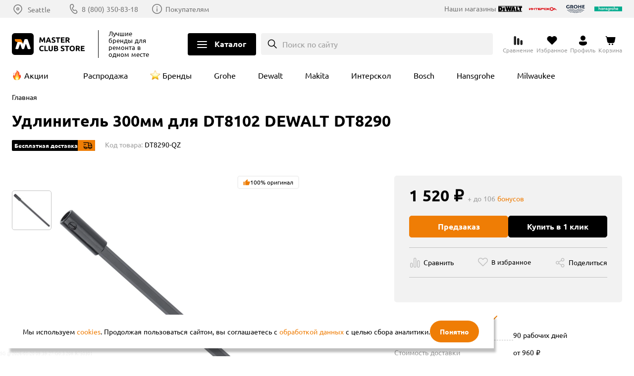

--- FILE ---
content_type: text/html; charset=UTF-8
request_url: https://masterclub.store/udlinitel-300mm-d-dt8102
body_size: 35797
content:
<!DOCTYPE html><html lang=ru><head><meta http-equiv=Content-Type content="text/html; charset=utf-8"><meta name=viewport content="width=device-width,initial-scale=1"><title>Удлинитель 300мм д/DT8102 DEWALT — купить в официальном интернет-магазине</title><meta name=description content="Удлинитель 300мм д/DT8102 Купить на сайте официального интернет магазина инструмента DEWALT. Выгодные цены, бесплатная доставка, обзоры, отзывы, видео, скидки и распродажи."><meta name=keywords content="Удлинитель 300мм для DT8102 DEWALT DT8290-QZ, ДеВОЛТ, ДТ 8290, купить, отзывы, цена, обзоры, характеристики, инструкции, бесплатная доставка, Москва"><meta name=robots content=INDEX,FOLLOW><meta name=format-detection content="telephone=no"><link rel=preload as=image href=/media/catalog/product/cache/44/image/1000x910/addd696a53a43f7203d4595478db9fff/d/t/dt8290-qz.webp><script type=text/javascript src=//cdn.aristosgroup.ru/libs/jquery/jquery-3.5.1.min.js></script><script type=text/javascript src=//cdn.aristosgroup.ru/libs/jquery/jquery-migrate-3.3.0.min.js></script><link rel=stylesheet type=text/css href=https://masterclub.store/media/css_secure/0e615642ce0500b48923e8d3c01c7d84.css media=all h=bre><link rel=stylesheet type=text/css href=https://masterclub.store/media/css_secure/29e6e31d991a97cad9901b16cf22e2b9.css media=all h=def><script type=text/javascript src=https://masterclub.store/media/js/ed8e3f9bb72dfba26d1d83941f364ebe.js h=def></script><link rel=stylesheet type=text/css href=https://masterclub.store/media/css_secure/f5f8f1a4a78852884edb045d1082393f.css media=all h=ske><script type=text/javascript src=https://masterclub.store/media/js/a749a97268348e1fcd0286aa3faaa58c.js h=ske></script><link rel=stylesheet type=text/css href=https://masterclub.store/media/css_secure/4720dedb9ad319087222dc6beb4fe00e.css media=all h=pi_la_lo><link rel=stylesheet type=text/css href=https://masterclub.store/media/css_secure/f39dfd133cb43b568587d531b0602f88.css media=all h=we_ms><link rel=stylesheet type=text/css href=https://masterclub.store/media/css_secure/cb0b42883833835ff44046f968b1ca68.css media=all h=car><link rel=stylesheet type=text/css href=https://masterclub.store/media/css_secure/bba3d68889af8eaf7b88d2af0c8064f8.css media=all h=sea><link rel=stylesheet type=text/css href=https://masterclub.store/media/css_secure/d97d3869a77dbaddb8bbe3cee9147900.css media=all h=log><link rel=stylesheet type=text/css href=https://masterclub.store/media/css_secure/42eed5f5ad44283211d1a3e627faab16.css media=all h=log><link rel=stylesheet type=text/css href=https://masterclub.store/media/css_secure/7e526cd441229f810f7f80ba00fdb5b6.css media=all h=reg><link rel=stylesheet type=text/css href=https://masterclub.store/media/css_secure/591a4efbe5160bab2ca7666145249cb9.css media=all h=com><link rel=stylesheet type=text/css href=https://masterclub.store/media/css_secure/39a8fb569715d34a9a61cbd139e73858.css media=all h=con><link rel=stylesheet type=text/css href=https://masterclub.store/media/css_secure/693f5af8e76be1a750446126008747ad.css media=all h=wis><link rel=stylesheet type=text/css href=https://masterclub.store/media/css_secure/a095a0be3fab9b5623c8b669ccfe3f55.css media=all h=slo><link rel=stylesheet type=text/css href=https://masterclub.store/media/css_secure/8f60d36a3b76d43de97a985189c81555.css media=all h=nav><link rel=stylesheet type=text/css href=https://masterclub.store/media/css_secure/eb49f6ae1d85e2b503454a54f3e89e14.css media=all h=hea><link rel=stylesheet type=text/css href=https://masterclub.store/media/css_secure/7861fe3a9aed7a11963b8bc0630776ba.css media=all h=ma_fo_ad><link rel=stylesheet type=text/css href=https://masterclub.store/media/css_secure/ceb5d78150b48dc555d70ed26e4bf97d.css h=ca_pr_vi><link rel=stylesheet type=text/css href=https://masterclub.store/media/css_secure/257d27f2f64796a08e9ff49b905cfb90.css media=all h=ca_pr_vi><link rel=canonical href=https://masterclub.store/udlinitel-300mm-d-dt8102><script type=text/javascript src=https://masterclub.store/media/js/6a1a3d2e63f0d512917b08e538bcbf99.js h=in_te_in></script><link rel=stylesheet type=text/css href=https://masterclub.store/media/css_secure/b0e65c287885b396a9fc2fa08ead6f85.css media=all h=con><link rel=stylesheet type=text/css href=https://masterclub.store/media/css_secure/36eb21d44b67b6589499d365434feb68.css media=all h=fi_pa><link rel=stylesheet type=text/css href=https://masterclub.store/media/css_secure/5b41d0b94a8e53abc369be0ca095d7b8.css media=all h=med><link rel=stylesheet type=text/css href=https://masterclub.store/media/css_secure/57f7c449d7b527114758664fd0a2c53b.css media=all h=rat><link rel=stylesheet type=text/css href=https://masterclub.store/media/css_secure/203f4c0eea49f8b93b812fe046163185.css media=all h=pro><link rel=stylesheet type=text/css href=https://masterclub.store/media/css_secure/913512db5a1a669d0bf66bd12201f395.css media=all h=sha><link rel=stylesheet type=text/css href=https://masterclub.store/media/css_secure/782f1fad16de73ea87fb595546dc15f2.css media=all h=cu_lo_ou><script type=text/javascript src=https://masterclub.store/media/js/5496bf0bb35c21a42f94c14859f1f76a.js h=cu_lo_ou></script><script type=text/javascript>optionalZipCountries=["RU"]</script><script>var baseMessages={please_wait:"Пожалуйста, ждите",successfully:"Успешно",request_error:"Ошибка запроса",compare:"Сравнить",proceed_to_checkout:"Оформить",processing:"Добавляю",continue_shopping:"Вернуться к выбору товаров",view_shopping_cart:"Перейти в корзину",invalid_format_:"Неверный формат",this_field_is_required_:"Обязательное поле",please_enter_a_value_less_than_or_equal_to:"Please enter a value less than or equal to"}</script><script>window.AristosPageData={},window.AristosPageData.productPageData={name:"Удлинитель 300мм для DT8102 DEWALT DT8290",id:15657,sku:"DT8290-QZ",isConfigurable:!1,isGrouped:!1,specialPrice:null,finalPrice:"1520.0000"},document.dispatchEvent(new Event("AristosPageData::loaded"))</script><script>var backStoreConfig={url_prefix:"",pictureLazyLoad:"1"}</script><script>var fileUpload={mb:"Мб",kb:"Кб",add_file:"Добавить файл",submit_review:"Добавить отзыв",submitting:"Добавляю",delete_all_files:"Удалить все файлы",number_of_files_exceeded:"Превышено количество файлов",the_file_weight_is_greater_than_the_allowed:"Вес файла больше разрешенного",the_video_duration_is_greater_than_the_allowed:"Длина видео больше разрешенной",you_cannot_upload_files_with_the_extension:"Нельзя загружать файлы с расширением",the_file_has_already_been_selected:"Файл уже был выбран",the_total_weight_of_files_is_exceeded:"Превышен общий вес файлов"}</script><link rel=stylesheet type=text/css href=//cdn.aristosgroup.ru/components/popup.31bce19bf5d32807e915.css><script>var bundleMessages={"комплект_добавлен_в_корзину":"Комплект добавлен в корзину","вернуться_к_покупкам":"Вернуться к покупкам","перейти_в_корзину":"Перейти в корзину","ошибка_при_добавлении_в_корзину":"Ошибка при добавлении в корзину","при_добавлении_товаров_в_корзину_возникла_ошибка":"При добавлении товаров в корзину возникла ошибка","вместе_дешевле":"Вместе дешевле","выбрать_другой":"Выбрать другой","в_корзину_комплектом":"В корзину комплектом","оформить":"Оформить","загрузка":"Загрузка","оформить_заказ":"Оформить заказ","данный_товар_уже_входит_в_состав":"Данный товар уже входит в состав","на_данную_категорию_скидка_не_распространяется":"На данную категорию скидка не распространяется","удалить":"Удалить","вы_выбрали":"Вы выбрали","выбрать":"Выбрать","необходимо_для_установки":"Необходимо для установки"}</script><meta property=og:url content=https://masterclub.store/udlinitel-300mm-d-dt8102><meta property=og:title content="Удлинитель 300мм для DT8102 DEWALT DT8290"><meta property=og:description content="Удлинитель 300мм д/DT8102 Купить на сайте официального интернет магазина инструмента DEWALT. Выгодные цены, бесплатная доставка, обзоры, отзывы, видео, скидки и распродажи."><meta property=og:image content=https://masterclub.store/media/catalog/product/cache/44/image/600x/a4e40ebdc3e371adff845072e1c73f37/d/t/dt8290-qz.jpg><meta property=og:type content=product><meta property=og:site_name content="Клуб Мастеров"><script type=text/javascript defer=defer src=//cdn.aristosgroup.ru/libs/sourcebuster/sourcebuster.min.js></script><script defer=defer src=/js/aristos/sourcebuster/init.js></script><script type=text/javascript>etCurrencyManagerJsConfig={precision:0,position:8,display:2,locale:"ru_RU",symbol:"₽",input_admin:0,excludecheckout:"0",cutzerodecimal:0,cutzerodecimal_suffix:""}</script><script>var reviewMessages={done:"Отправлено",the_review_is_too_short:"Ваш отзыв слишком короткий. Расскажите о продукте чуть более подробно."}</script><link rel=icon href=https://masterclub.store/skin/frontend/lite/masterclub/images/favicons/favicon.ico type=image/x-icon><link rel="shortcut icon" href=https://masterclub.store/skin/frontend/lite/masterclub/images/favicons/favicon.ico type=image/x-icon><link rel=icon type=image/png sizes=16x16 href=https://masterclub.store/skin/frontend/lite/masterclub/images/favicons/favicon-16x16.png><link rel=icon type=image/png sizes=32x32 href=https://masterclub.store/skin/frontend/lite/masterclub/images/favicons/favicon-32x32.png><link rel=apple-touch-icon sizes=76x76 href=https://masterclub.store/skin/frontend/lite/masterclub/images/favicons/apple-touch-icon-76x76.png><link rel=apple-touch-icon sizes=120x120 href=https://masterclub.store/skin/frontend/lite/masterclub/images/favicons/apple-touch-icon-120x120.png><link rel=apple-touch-icon sizes=152x152 href=https://masterclub.store/skin/frontend/lite/masterclub/images/favicons/apple-touch-icon-152x152.png><link rel=apple-touch-icon sizes=180x180 href=https://masterclub.store/skin/frontend/lite/masterclub/images/favicons/apple-touch-icon-180x180.png><link rel=mask-icon href=https://masterclub.store/skin/frontend/lite/masterclub/images/favicons/safari-pinned-tab.svg color=#000000><meta name=msapplication-TileColor content=#000000><meta name=theme-color content=#ffffff><link rel=manifest href=/manifest.json><link rel=preload href=//cdn.aristosgroup.ru/fonts/ubuntu-simple/russian/ubuntu_400.woff2 as=font type=font/woff2 crossorigin><link rel=preload href=//cdn.aristosgroup.ru/fonts/ubuntu-simple/russian/ubuntu_700.woff2 as=font type=font/woff2 crossorigin><link rel=preconnect href=//cdn.aristosgroup.ru/fonts/ubuntu-simple/russian/font.css><link rel=stylesheet href=//cdn.aristosgroup.ru/fonts/ubuntu-simple/russian/font.css as=style type=text/css></head><body class="catalog-product-view catalog-product-view product-udlinitel-300mm-d-dt8102"><div class=cookies data-time=0><div class=cookies__wrap><div class=cookies__text><div class=cookies__message-cookies>Мы используем <a target=_blank href=/cookies>cookies</a>. Продолжая пользоваться сайтом, вы соглашаетесь с <a target=_blank href=/personaldata>обработкой данных</a> с целью сбора аналитики.</div></div><button class="cookies__close-btn js-cookies-close-btn" type=button aria-label=Закрыть>Понятно</button></div></div><div class="widget widget-static-block"><style>@media (min-width:375px){.product-widget__swiper:not(.swiper-initialized) .swiper-wrapper{display:grid;gap:15px;grid-template-columns:repeat(2,1fr)}}@media (min-width:768px){.product-widget__swiper:not(.swiper-initialized) .swiper-wrapper{grid-template-columns:repeat(3,1fr)}}@media (min-width:1024px){.product-widget__swiper:not(.swiper-initialized) .swiper-wrapper{grid-template-columns:repeat(4,1fr)}}@media (min-width:1240px){.product-widget__swiper:not(.swiper-initialized) .swiper-wrapper{grid-template-columns:repeat(5,1fr)}}@media (min-width:1440px){.product-widget__swiper:not(.swiper-initialized) .swiper-wrapper{grid-template-columns:repeat(6,1fr)}}.footer__section_third{display:none!important}.promo-popup_nocoupon .promo-popup__timer .promo-popup__link{display:none}@media (max-width:1023px){.filter__buttons{bottom:58px!important;z-index:1}.filter__content{padding-bottom:calc(71px + 56px)!important}}.product-card .flocktory-widget-qty{overflow:hidden}.product-card .flocktory-widget-qty .fl-custom-wrapper{margin:0!important}.product-card .flocktory-widget-qty .flocktory-widget-overlay{width:100%!important;max-width:310px!important}.attribute-labels .attribute-label_showroom{font-size:0}.catalog-product-view:has(.breadcrumbs__item_category3776,.breadcrumbs__item_category4540,.breadcrumbs__item_category2900,.breadcrumbs__item_category4128,.breadcrumbs__item_category4822,.breadcrumbs__item_category4836,.breadcrumbs__item_category4815,.breadcrumbs__item_category4825,.breadcrumbs__item_category5167,.breadcrumbs__item_category5069,.breadcrumbs__item_category5059,.breadcrumbs__item_category4999,.breadcrumbs__item_category5060,.breadcrumbs__item_category4790,.breadcrumbs__item_category5065,.breadcrumbs__item_category2700,.breadcrumbs__item_category4574,.breadcrumbs__item_category4573,.breadcrumbs__item_category4577,.breadcrumbs__item_category2290,.breadcrumbs__item_category4804) .conditions-item_warranty{display:none}.promo-label{background-color:#ef7d05}</style></div><div class="widget widget-static-block"></div><div class="widget widget-static-block"></div><div class="widget widget-static-block"></div><div class=page-wrapper><header id=header class=header><div class="header__top js-header-top-mask"><div class=container><div class=header__top-left><div class=header__top__logo><a class=logo href=https://masterclub.store/ ><picture><source media="(min-width: 768px)" srcset=/skin/frontend/lite/masterclub/images/logo_desktop_upd.svg><img class=logo__picture src=/skin/frontend/lite/masterclub/images/logo_desktop_upd.svg width=144 height=44 alt="Клуб Мастеров"></picture></a><div class=header__top__text><span>Лучшие бренды</span> для ремонта в одном месте</div></div><div class=header__top__region-info><div class=header__top__region><span class=static-block data-id=d96e680810aa4471bb366a404e619c3d></span></div></div><div class=header__top__contacts><div class=header__top__phones><div class="header-phones js-moscow-phone header-phones_hidden" data-update-number=true><a href="tel:+7 (495) 118-33-66" class="header-phones__phone header-phones__phone_moscow">+7 (495) 118-33-66 </a><a href="tel:8 (800) 350-83-18" class="header-phones__phone header-phones__phone_regions">8 (800) 350-83-18</a></div></div><a class=header__top__contacts-link href=/contacty>Покупателям</a></div></div><div class=header__top-right><div class="header__top-logos brand-logos"><div class=brand-logos__title>Наши магазины</div><ul><li class=dewalt><a href="https://dewalt.store/?utm_source=masterclub&utm_medium=site&utm_campaign=header" target=_blank><img src=/skin/frontend/lite/masterclub/icons/icon-logo-dewalt.svg alt=Dewalt loading=lazy width=56 height=20></a></li><li class=interskol><a href="https://shop.interskol.ru/?utm_source=masterclub&utm_medium=site&utm_campaign=header" target=_blank><img src=/media/up/masterclub/is_logo.svg alt=Интрескол loading=lazy width=56 height=20></a></li><li class=grohe><a href="https://grohe-russia.shop/?utm_source=masterclub&utm_medium=site&utm_campaign=header" target=_blank><img src=/skin/frontend/lite/masterclub/icons/icon-logo-grohe_color.svg alt=Grohe loading=lazy width=56 height=20></a></li><li class=hansgrohe><a href="https://shop.hansgrohe.ru/?utm_source=masterclub&utm_medium=site&utm_campaign=header" target=_blank><img src=/skin/frontend/lite/masterclub/icons/icon-logo-hg_color.svg alt=Hansgrohe loading=lazy width=56 height=20></a></li></ul></div></div></div></div><div class=header__bottom><div class=container><div class=header__bottom__logo><a class=logo href=https://masterclub.store/ title="Клуб Мастеров" aria-label="Клуб Мастеров"><picture><source media="(min-width: 768px)" srcset=/skin/frontend/lite/masterclub/images/logo_desktop_upd.svg><img class=logo__picture src=/skin/frontend/lite/masterclub/images/logo_desktop_upd.svg width=144 height=44 alt="Клуб Мастеров"></picture></a></div><div class=header__bottom__text><span>Лучшие бренды</span> для ремонта в одном месте</div><div class=header__cat-navigation-wrapper><button class="header__cat-navigation__button button-open" aria-label="Открыть меню">Каталог</button> <button class="header__cat-navigation__button button-close" aria-label="Закрыть меню" style=display:none>Каталог</button><div class=navigation><div class=navigation__head><div class=navigation__top><button class="header__cat-navigation__button button-close" aria-label="Закрыть меню"></button><div class="search search_width intelligent-search-template cat-search"><div class="search search_width intelligent-search-template cat-search"><button class=search__button type=button v-on:click=openSearch ref=searchButton data-mobile=Infinity data-short-text=Поиск>Поиск по сайту</button><div class=search__overlay :class="{show: isOpened}" v-on:click=closeSearch></div><div class="search__expanded-section hidden" ref=search><form action=https://masterclub.store/catalogsearch/result/ class=search__form v-on:submit.prevent=submit data-sort="" data-url=https://masterclub.store/searchautocomplete/ajax/result/ role=search><div class=search__text-wrap><button class=search__close-btn type=button v-on:click=closeSearch>Close</button><div class=search__text-row><input v-on:keyup=search v-model=value class=search__text :class="{loading: isLoading, focus: value > 0, active: inputActive}" name=q placeholder=Поиск required ref=searchInput autocomplete=off> <button class=search__submit title=Поиск type=submit>To search</button> <button class=search__clear title="Очистить поиск" type=button v-on:click=clearSearchResult></button></div></div></form><div class=search-results style=display:none v-show="productCount > 0"><div class=search__result><div class=adjustment v-if=adjustment>Мы ничего не нашли по запросу «<strong>{{ value }}</strong>» возможно, вы имели в виду «<strong>{{ queryText }}</strong>»</div><div class=search-results__categories v-show=categoryCount><h4 class=search-results__categories-count>Категории</h4><ul><li class=search-results__category-item v-for="category in categories" :key=category.url><a class=search-results__category-link :href=category.url v-html=category.name></a></li></ul></div><div class=products><h4 class=products__count>Товары, <span>{{ productCount }}</span> <button class=search-results__button type=submit action=https://masterclub.store/catalogsearch/result/ v-on:click=submit aria-label="Показать все товары">показать все</button></h4><div class=products__items><div class=products__item v-on:click=select(product.url) v-if=products v-for="product in products.slice(0, 3)" :key=product.url><div class=products__item-image><img :src=product.image></div><div class=products__item-descr><p class=products__item-name v-html=product.name></p><div class=products__item-price v-if="product.is_salable && product.final_price && product.final_price < product.price"><span class=special-price>{{ product.final_price }}</span> <span class="original-price sp">{{ product.price }}</span></div><div class=products__item-price v-else-if=product.is_salable><span class=original-price>{{ product.price }}</span></div><div class=products__item-out-of-stock v-else>нет в наличии</div></div></div></div></div></div></div></div></div></div></div><div class=navigation__bottom><button class=navigation__bottom__button type=button aria-label="Возврат назад"></button><div class=navigation__bottom__title>Каталог</div></div></div><div class=navigation__wrapper><div class=navigation__inner-wrapper><div class=navigation__wrapper__categories><div class=container><div class=navigation__wrapper__scope><div class="nav-20 navigation__list brands-menu-block" data-link=nav-20><a href=/brands class="navigation__link navigation__link_top-level"><img class=lazyImg data-src=/media/up/masterclub/pages/brands/menu-logos/KM_new.svg alt="Master Club Store бренды"><span>Бренды</span></a></div><div class="nav-21 navigation__list brands-menu-block" data-link=nav-21 style=order:1><a href=/usloviya-oplaty class="navigation__link navigation__link_top-level"><picture><source type=image/webp srcset=/media/up/masterclub/pages/menu-banners/usloviya_oplaty_1.webp><source type=image/jpeg srcset=/media/up/masterclub/pages/menu-banners/usloviya_oplaty_1.jpg><img src=/media/up/masterclub/pages/menu-banners/usloviya_oplaty_1.jpg alt="Оплата частями" class=banner></picture></a></div><div class="nav-1 navigation__category navigation__category_level-0" data-link=nav-1><a data-category-id=3670 href=https://masterclub.store/instrumenty class="navigation__link navigation__link_top-level navigation__link_subcat"><picture class="webp lazy"><source type=image/webp data-srcset=/media/catalog/category/3670_Uglovyye_shlifmashiny.webp><img width=330 height=330 data-src=/media/catalog/category/3670_Uglovyye_shlifmashiny.jpg alt=Инструменты loading=lazy></picture><span>Инструменты</span></a></div><div id=nav-1 class="navigation__block navigation__block_top-level js-render-container"><div class=navigation__block__children><div class=navigation__children-wrapper><div class="nav-1-1 navigation__category navigation__category_level-1" data-link=nav-1-1><a data-category-id=5406 href=https://masterclub.store/instrumenty/dreli class="navigation__link navigation__link_subcat"><picture class="webp lazy"><source type=image/webp data-srcset=/media/catalog/category/placeholder/stores/44/product_placeholder_100.webp><img width=100 height=100 data-src=/media/catalog/category/placeholder/stores/44/product_placeholder_100.png alt=Дрели loading=lazy></picture><span>Дрели</span></a></div><div id=nav-1-1 class=navigation__block><div class=navigation__block__children><div class="nav-1-1-1 navigation__list navigation__category_level-2" data-link=nav-1-1-1><a data-category-id=3703 href=https://masterclub.store/instrumenty/dreli/udarnye-dreli-1 class=navigation__link><picture class="webp lazy"><source type=image/webp data-srcset=/media/catalog/category/ace163eb-1461-11ef-b775-005056043025.webp><img width=330 height=330 data-src=/media/catalog/category/ace163eb-1461-11ef-b775-005056043025.jpg alt="Ударные дрели" loading=lazy></picture><span>Ударные дрели</span></a></div><div class="nav-1-1-2 navigation__list navigation__category_level-2" data-link=nav-1-1-2><a data-category-id=3702 href=https://masterclub.store/instrumenty/dreli/bezudarnye-dreli-1 class=navigation__link><picture class="webp lazy"><source type=image/webp data-srcset=/media/catalog/category/ace163b7-1461-11ef-b775-005056043025.webp><img width=330 height=330 data-src=/media/catalog/category/ace163b7-1461-11ef-b775-005056043025.jpg alt="Безударные дрели" loading=lazy></picture><span>Безударные дрели</span></a></div><div class="nav-1-1-3 navigation__list navigation__category_level-2" data-link=nav-1-1-3><a data-category-id=5536 href=https://masterclub.store/instrumenty/dreli/uglovye-dreli class=navigation__link><picture class="webp lazy"><source type=image/webp data-srcset=/media/catalog/category/placeholder/stores/44/product_placeholder_100.webp><img width=100 height=100 data-src=/media/catalog/category/placeholder/stores/44/product_placeholder_100.png alt="Угловые дрели" loading=lazy></picture><span>Угловые дрели</span></a></div></div></div></div><div class=navigation__children-wrapper><div class="nav-1-2 navigation__category navigation__category_level-1" data-link=nav-1-2><a data-category-id=5405 href=https://masterclub.store/instrumenty/dreli-shurupoverti class="navigation__link navigation__link_subcat"><picture class="webp lazy"><source type=image/webp data-srcset=/media/catalog/category/placeholder/stores/44/product_placeholder_100.webp><img width=100 height=100 data-src=/media/catalog/category/placeholder/stores/44/product_placeholder_100.png alt=Дрели-шуруповерты loading=lazy></picture><span>Дрели-шуруповерты</span></a></div><div id=nav-1-2 class=navigation__block><div class=navigation__block__children><div class="nav-1-2-1 navigation__list navigation__category_level-2" data-link=nav-1-2-1><a data-category-id=3672 href=https://masterclub.store/instrumenty/dreli-shurupoverti/udarnie-dreli-shurupoverti class=navigation__link><picture class="webp lazy"><source type=image/webp data-srcset=/media/catalog/category/a6e04bec-1461-11ef-b775-005056043025.webp><img width=330 height=330 data-src=/media/catalog/category/a6e04bec-1461-11ef-b775-005056043025.jpg alt="Ударные дрели-шуруповерты" loading=lazy></picture><span>Ударные дрели-шуруповерты</span></a></div><div class="nav-1-2-2 navigation__list navigation__category_level-2" data-link=nav-1-2-2><a data-category-id=3704 href=https://masterclub.store/instrumenty/dreli-shurupoverti/udarnie-shurupoverti class=navigation__link><picture class="webp lazy"><source type=image/webp data-srcset=/media/catalog/category/ace1641f-1461-11ef-b775-005056043025.webp><img width=330 height=330 data-src=/media/catalog/category/ace1641f-1461-11ef-b775-005056043025.jpg alt="Безударные дрели-шуруповерты" loading=lazy></picture><span>Безударные дрели-шуруповерты</span></a></div></div></div></div><div class=navigation__children-wrapper><div class="nav-1-3 navigation__category navigation__category_level-1" data-link=nav-1-3><a data-category-id=5407 href=https://masterclub.store/instrumenty/shurupoverti-vintoverti-i-gaikoverti class="navigation__link navigation__link_subcat"><picture class="webp lazy"><source type=image/webp data-srcset=/media/catalog/category/placeholder/stores/44/product_placeholder_100.webp><img width=100 height=100 data-src=/media/catalog/category/placeholder/stores/44/product_placeholder_100.png alt="Шуруповерты, винтоверты и гайковерты" loading=lazy></picture><span>Шуруповерты, винтоверты и гайковерты</span></a></div><div id=nav-1-3 class=navigation__block><div class=navigation__block__children><div class="nav-1-3-1 navigation__list navigation__category_level-2" data-link=nav-1-3-1><a data-category-id=3674 href=https://masterclub.store/instrumenty/shurupoverti-vintoverti-i-gaikoverti/shurupoverty-1 class=navigation__link><picture class="webp lazy"><source type=image/webp data-srcset=/media/catalog/category/a6e04c54-1461-11ef-b775-005056043025.webp><img width=330 height=330 data-src=/media/catalog/category/a6e04c54-1461-11ef-b775-005056043025.jpg alt="Шуруповерты и винтоверты" loading=lazy></picture><span>Шуруповерты и винтоверты</span></a></div><div class="nav-1-3-2 navigation__list navigation__category_level-2" data-link=nav-1-3-2><a data-category-id=3705 href=https://masterclub.store/instrumenty/shurupoverti-vintoverti-i-gaikoverti/gaykoverty-1 class=navigation__link><picture class="webp lazy"><source type=image/webp data-srcset=/media/catalog/category/ace1646b-1461-11ef-b775-005056043025.webp><img width=330 height=330 data-src=/media/catalog/category/ace1646b-1461-11ef-b775-005056043025.jpg alt=Гайковерты loading=lazy></picture><span>Гайковерты</span></a></div><div class="nav-1-3-3 navigation__list navigation__category_level-2" data-link=nav-1-3-3><a data-category-id=4519 href=https://masterclub.store/instrumenty/shurupoverti-vintoverti-i-gaikoverti/otvertki-1 class=navigation__link><picture class="webp lazy"><source type=image/webp data-srcset=/media/catalog/category/f4e7a411-1461-11ef-b775-005056043025.webp><img width=330 height=330 data-src=/media/catalog/category/f4e7a411-1461-11ef-b775-005056043025.jpg alt=Отвертки loading=lazy></picture><span>Отвертки</span></a></div></div></div></div><div class="nav-1-4 navigation__list navigation__category_level-1" data-link=nav-1-4><a data-category-id=3682 href=https://masterclub.store/instrumenty/perforatory-1 class=navigation__link><picture class="webp lazy"><source type=image/webp data-srcset=/media/catalog/category/a6e04e4e-1461-11ef-b775-005056043025.webp><img width=330 height=330 data-src=/media/catalog/category/a6e04e4e-1461-11ef-b775-005056043025.jpg alt=Перфораторы loading=lazy></picture><span>Перфораторы</span></a></div><div class="nav-1-5 navigation__list navigation__category_level-1" data-link=nav-1-5><a data-category-id=3708 href=https://masterclub.store/instrumenty/otboynye-molotki-1 class=navigation__link><picture class="webp lazy"><source type=image/webp data-srcset=/media/catalog/category/ace1652b-1461-11ef-b775-005056043025.webp><img width=330 height=330 data-src=/media/catalog/category/ace1652b-1461-11ef-b775-005056043025.jpg alt="Отбойные молотки" loading=lazy></picture><span>Отбойные молотки</span></a></div><div class=navigation__children-wrapper><div class="nav-1-6 navigation__category navigation__category_level-1" data-link=nav-1-6><a data-category-id=5388 href=https://masterclub.store/instrumenty/shlifmashini class="navigation__link navigation__link_subcat"><picture class="webp lazy"><source type=image/webp data-srcset=/media/catalog/category/208b94d1-a294-11f0-b777-005056043025.webp><img width=330 height=330 data-src=/media/catalog/category/208b94d1-a294-11f0-b777-005056043025.jpg alt=Шлифмашины loading=lazy></picture><span>Шлифмашины</span></a></div><div id=nav-1-6 class=navigation__block><div class=navigation__block__children><div class="nav-1-6-1 navigation__list navigation__category_level-2" data-link=nav-1-6-1><a data-category-id=3687 href=https://masterclub.store/instrumenty/shlifmashini/uglovye class=navigation__link><picture class="webp lazy"><source type=image/webp data-srcset=/media/catalog/category/e94b25d5-9dc7-11f0-b777-005056043025.webp><img width=330 height=330 data-src=/media/catalog/category/e94b25d5-9dc7-11f0-b777-005056043025.jpg alt="Угловые шлифмашины" loading=lazy></picture><span>Угловые шлифмашины</span></a></div><div class="nav-1-6-2 navigation__list navigation__category_level-2" data-link=nav-1-6-2><a data-category-id=3691 href=https://masterclub.store/instrumenty/shlifmashini/ekscentrikovie-orbitalnie class=navigation__link><picture class="webp lazy"><source type=image/webp data-srcset=/media/catalog/category/ff45cefa-9dc7-11f0-b777-005056043025.webp><img width=330 height=330 data-src=/media/catalog/category/ff45cefa-9dc7-11f0-b777-005056043025.jpg alt="Эксцентриковые (орбитальные) шлифмашины" loading=lazy></picture><span>Эксцентриковые (орбитальные) шлифмашины</span></a></div><div class="nav-1-6-3 navigation__list navigation__category_level-2" data-link=nav-1-6-3><a data-category-id=3724 href=https://masterclub.store/instrumenty/shlifmashini/vibracionnie-ploskoshlifovalnie class=navigation__link><picture class="webp lazy"><source type=image/webp data-srcset=/media/catalog/category/125a8aa9-9dc8-11f0-b777-005056043025.webp><img width=330 height=330 data-src=/media/catalog/category/125a8aa9-9dc8-11f0-b777-005056043025.jpg alt="Вибрационные (плоскошлифовальные) машины" loading=lazy></picture><span>Вибрационные (плоскошлифовальные) машины</span></a></div><div class="nav-1-6-4 navigation__list navigation__category_level-2" data-link=nav-1-6-4><a data-category-id=3689 href=https://masterclub.store/instrumenty/shlifmashini/pryamoshlifovalnie class=navigation__link><picture class="webp lazy"><source type=image/webp data-srcset=/media/catalog/category/22293db2-9dc8-11f0-b777-005056043025.webp><img width=330 height=330 data-src=/media/catalog/category/22293db2-9dc8-11f0-b777-005056043025.jpg alt="Прямошлифовальные машины" loading=lazy></picture><span>Прямошлифовальные машины</span></a></div><div class="nav-1-6-5 navigation__list navigation__category_level-2" data-link=nav-1-6-5><a data-category-id=3725 href=https://masterclub.store/instrumenty/shlifmashini/lentochnie class=navigation__link><picture class="webp lazy"><source type=image/webp data-srcset=/media/catalog/category/2fd312fd-9dc8-11f0-b777-005056043025.webp><img width=330 height=330 data-src=/media/catalog/category/2fd312fd-9dc8-11f0-b777-005056043025.jpg alt="Ленточные шлифмашины" loading=lazy></picture><span>Ленточные шлифмашины</span></a></div><div class="nav-1-6-6 navigation__list navigation__category_level-2" data-link=nav-1-6-6><a data-category-id=5389 href=https://masterclub.store/instrumenty/shlifmashini/polirovalnie class=navigation__link><picture class="webp lazy"><source type=image/webp data-srcset=/media/catalog/category/3e7eed05-9dc8-11f0-b777-005056043025.webp><img width=330 height=330 data-src=/media/catalog/category/3e7eed05-9dc8-11f0-b777-005056043025.jpg alt="Полировальные машины" loading=lazy></picture><span>Полировальные машины</span></a></div></div></div></div><div class=navigation__children-wrapper><div class="nav-1-7 navigation__category navigation__category_level-1 hidden" data-link=nav-1-7><a data-category-id=5395 href=https://masterclub.store/instrumenty/pili class="navigation__link navigation__link_subcat"><picture class="webp lazy"><source type=image/webp data-srcset=/media/catalog/category/placeholder/stores/44/product_placeholder_100.webp><img width=100 height=100 data-src=/media/catalog/category/placeholder/stores/44/product_placeholder_100.png alt=Пилы loading=lazy></picture><span>Пилы</span></a></div><div id=nav-1-7 class=navigation__block><div class=navigation__block__children><div class="nav-1-7-1 navigation__list navigation__category_level-2" data-link=nav-1-7-1><a data-category-id=3695 href=https://masterclub.store/instrumenty/pili/tsirkulyarnye-pily-1 class=navigation__link><picture class="webp lazy"><source type=image/webp data-srcset=/media/catalog/category/ace1618d-1461-11ef-b775-005056043025.webp><img width=330 height=330 data-src=/media/catalog/category/ace1618d-1461-11ef-b775-005056043025.jpg alt="Дисковые (циркулярные) пилы" loading=lazy></picture><span>Дисковые (циркулярные) пилы</span></a></div><div class="nav-1-7-2 navigation__list navigation__category_level-2" data-link=nav-1-7-2><a data-category-id=3716 href=https://masterclub.store/instrumenty/pili/tortsovochnye-pily-1 class=navigation__link><picture class="webp lazy"><source type=image/webp data-srcset=/media/catalog/category/ace1673d-1461-11ef-b775-005056043025.webp><img width=330 height=330 data-src=/media/catalog/category/ace1673d-1461-11ef-b775-005056043025.jpg alt="Торцовочные и комбинированные пилы" loading=lazy></picture><span>Торцовочные и комбинированные пилы</span></a></div><div class="nav-1-7-3 navigation__list navigation__category_level-2" data-link=nav-1-7-3><a data-category-id=3712 href=https://masterclub.store/instrumenty/pili/montazhnye-pily-1 class=navigation__link><picture class="webp lazy"><source type=image/webp data-srcset=/media/catalog/category/ace16643-1461-11ef-b775-005056043025.webp><img width=330 height=330 data-src=/media/catalog/category/ace16643-1461-11ef-b775-005056043025.jpg alt="Монтажные (отрезные) пилы " loading=lazy></picture><span>Монтажные (отрезные) пилы</span></a></div><div class="nav-1-7-4 navigation__list navigation__category_level-2" data-link=nav-1-7-4><a data-category-id=3692 href=https://masterclub.store/instrumenty/pili/sabelnye-pily-1 class=navigation__link><picture class="webp lazy"><source type=image/webp data-srcset=/media/catalog/category/ace160cd-1461-11ef-b775-005056043025.webp><img width=330 height=330 data-src=/media/catalog/category/ace160cd-1461-11ef-b775-005056043025.jpg alt="Сабельные и аллигаторные пилы" loading=lazy></picture><span>Сабельные и аллигаторные пилы</span></a></div><div class="nav-1-7-5 navigation__list navigation__category_level-2" data-link=nav-1-7-5><a data-category-id=3683 href=https://masterclub.store/instrumenty/pili/lentochnye-pily-1 class=navigation__link><picture class="webp lazy"><source type=image/webp data-srcset=/media/catalog/category/a6e04e94-1461-11ef-b775-005056043025.webp><img width=330 height=330 data-src=/media/catalog/category/a6e04e94-1461-11ef-b775-005056043025.jpg alt="Ленточные пилы" loading=lazy></picture><span>Ленточные пилы</span></a></div><div class="nav-1-7-6 navigation__list navigation__category_level-2" data-link=nav-1-7-6><a data-category-id=3713 href=https://masterclub.store/instrumenty/pili/plitkorezy-1 class=navigation__link><picture class="webp lazy"><source type=image/webp data-srcset=/media/catalog/category/ace1669b-1461-11ef-b775-005056043025.webp><img width=330 height=330 data-src=/media/catalog/category/ace1669b-1461-11ef-b775-005056043025.jpg alt=Плиткорезы loading=lazy></picture><span>Плиткорезы</span></a></div></div></div></div><div class="nav-1-8 navigation__list navigation__category_level-1 hidden" data-link=nav-1-8><a data-category-id=3694 href=https://masterclub.store/instrumenty/lobziki-1 class=navigation__link><picture class="webp lazy"><source type=image/webp data-srcset=/media/catalog/category/ace16159-1461-11ef-b775-005056043025.webp><img width=330 height=330 data-src=/media/catalog/category/ace16159-1461-11ef-b775-005056043025.jpg alt=Лобзики loading=lazy></picture><span>Лобзики</span></a></div><div class="nav-1-9 navigation__list navigation__category_level-1 hidden" data-link=nav-1-9><a data-category-id=4674 href=https://masterclub.store/instrumenty/renovatory class=navigation__link><picture class="webp lazy"><source type=image/webp data-srcset=/media/catalog/category/102bd640-1462-11ef-b775-005056043025.webp><img width=330 height=330 data-src=/media/catalog/category/102bd640-1462-11ef-b775-005056043025.jpg alt=Реноваторы loading=lazy></picture><span>Реноваторы</span></a></div><div class="nav-1-10 navigation__list navigation__category_level-1 hidden" data-link=nav-1-10><a data-category-id=3690 href=https://masterclub.store/instrumenty/frezery-1 class=navigation__link><picture class="webp lazy"><source type=image/webp data-srcset=/media/catalog/category/ace1605f-1461-11ef-b775-005056043025.webp><img width=330 height=330 data-src=/media/catalog/category/ace1605f-1461-11ef-b775-005056043025.jpg alt=Фрезеры loading=lazy></picture><span>Фрезеры</span></a></div><div class="nav-1-11 navigation__list navigation__category_level-1 hidden" data-link=nav-1-11><a data-category-id=3720 href=https://masterclub.store/instrumenty/rubanki-1 class=navigation__link><picture class="webp lazy"><source type=image/webp data-srcset=/media/catalog/category/b2db1cc3-1461-11ef-b775-005056043025.webp><img width=330 height=330 data-src=/media/catalog/category/b2db1cc3-1461-11ef-b775-005056043025.jpg alt=Рубанки loading=lazy></picture><span>Рубанки</span></a></div><div class=navigation__children-wrapper><div class="nav-1-12 navigation__category navigation__category_level-1 hidden" data-link=nav-1-12><a data-category-id=5393 href=https://masterclub.store/instrumenty/pistoleti class="navigation__link navigation__link_subcat"><picture class="webp lazy"><source type=image/webp data-srcset=/media/catalog/category/placeholder/stores/44/product_placeholder_100.webp><img width=100 height=100 data-src=/media/catalog/category/placeholder/stores/44/product_placeholder_100.png alt=Пистолеты loading=lazy></picture><span>Пистолеты</span></a></div><div id=nav-1-12 class=navigation__block><div class=navigation__block__children><div class="nav-1-12-1 navigation__list navigation__category_level-2" data-link=nav-1-12-1><a data-category-id=4854 href=https://masterclub.store/instrumenty/pistoleti/kleevie-i-smazochnie-pistoleti class=navigation__link><picture class="webp lazy"><source type=image/webp data-srcset=/media/catalog/category/262cf7be-1462-11ef-b775-005056043025.webp><img width=330 height=330 data-src=/media/catalog/category/262cf7be-1462-11ef-b775-005056043025.jpg alt="Клеевые и смазочные пистолеты" loading=lazy></picture><span>Клеевые и смазочные пистолеты</span></a></div><div class="nav-1-12-2 navigation__list navigation__category_level-2" data-link=nav-1-12-2><a data-category-id=4518 href=https://masterclub.store/instrumenty/pistoleti/pistolety-dlya-germetika-1 class=navigation__link><picture class="webp lazy"><source type=image/webp data-srcset=/media/catalog/category/f4e7a3dd-1461-11ef-b775-005056043025.webp><img width=330 height=330 data-src=/media/catalog/category/f4e7a3dd-1461-11ef-b775-005056043025.jpg alt="Пистолеты для герметика" loading=lazy></picture><span>Пистолеты для герметика</span></a></div></div></div></div><div class="nav-1-13 navigation__list navigation__category_level-1 hidden" data-link=nav-1-13><a data-category-id=3676 href=https://masterclub.store/instrumenty/gvozdezabivnye-pistolety-1 class=navigation__link><picture class="webp lazy"><source type=image/webp data-srcset=/media/catalog/category/a6e04cbc-1461-11ef-b775-005056043025.webp><img width=330 height=330 data-src=/media/catalog/category/a6e04cbc-1461-11ef-b775-005056043025.jpg alt="Гвоздезабивные пистолеты (нейлеры)" loading=lazy></picture><span>Гвоздезабивные пистолеты (нейлеры)</span></a></div><div class="nav-1-14 navigation__list navigation__category_level-1 hidden" data-link=nav-1-14><a data-category-id=5409 href=https://masterclub.store/instrumenty/stroitelnie-feni class=navigation__link><picture class="webp lazy"><source type=image/webp data-srcset=/media/catalog/category/placeholder/stores/44/product_placeholder_100.webp><img width=100 height=100 data-src=/media/catalog/category/placeholder/stores/44/product_placeholder_100.png alt="Строительные фены" loading=lazy></picture><span>Строительные фены</span></a></div><div class="nav-1-15 navigation__list navigation__category_level-1 hidden" data-link=nav-1-15><a data-category-id=5410 href=https://masterclub.store/instrumenty/stroitelnie-mikseri class=navigation__link><picture class="webp lazy"><source type=image/webp data-srcset=/media/catalog/category/placeholder/stores/44/product_placeholder_100.webp><img width=100 height=100 data-src=/media/catalog/category/placeholder/stores/44/product_placeholder_100.png alt="Строительные миксеры" loading=lazy></picture><span>Строительные миксеры</span></a></div><div class="nav-1-16 navigation__list navigation__category_level-1 hidden" data-link=nav-1-16><a data-category-id=5411 href=https://masterclub.store/instrumenty/shtroborezi-borozdodeli class=navigation__link><picture class="webp lazy"><source type=image/webp data-srcset=/media/catalog/category/placeholder/stores/44/product_placeholder_100.webp><img width=100 height=100 data-src=/media/catalog/category/placeholder/stores/44/product_placeholder_100.png alt="Штроборезы (бороздоделы)" loading=lazy></picture><span>Штроборезы (бороздоделы)</span></a></div><div class=navigation__children-wrapper><div class="nav-1-17 navigation__category navigation__category_level-1 hidden" data-link=nav-1-17><a data-category-id=5394 href=https://masterclub.store/instrumenty/stanki class="navigation__link navigation__link_subcat"><picture class="webp lazy"><source type=image/webp data-srcset=/media/catalog/category/placeholder/stores/44/product_placeholder_100.webp><img width=100 height=100 data-src=/media/catalog/category/placeholder/stores/44/product_placeholder_100.png alt=Станки loading=lazy></picture><span>Станки</span></a></div><div id=nav-1-17 class=navigation__block><div class=navigation__block__children><div class="nav-1-17-1 navigation__list navigation__category_level-2" data-link=nav-1-17-1><a data-category-id=3722 href=https://masterclub.store/instrumenty/stanki/reysmusnye-stanki class=navigation__link><picture class="webp lazy"><source type=image/webp data-srcset=/media/catalog/category/3722_Reysmusnyye_stanki.webp><img width=330 height=330 data-src=/media/catalog/category/3722_Reysmusnyye_stanki.jpg alt="Рейсмусные станки " loading=lazy></picture><span>Рейсмусные станки</span></a></div><div class="nav-1-17-2 navigation__list navigation__category_level-2" data-link=nav-1-17-2><a data-category-id=3723 href=https://masterclub.store/instrumenty/stanki/magnitnye-sverlilnye-stanki class=navigation__link><picture class="webp lazy"><source type=image/webp data-srcset="/media/catalog/category/3723_Magnitnyye_sverlil'nyye_stanki.webp"><img width=330 height=330 data-src="/media/catalog/category/3723_Magnitnyye_sverlil'nyye_stanki.jpg" alt="Магнитные сверлильные станки" loading=lazy></picture><span>Магнитные сверлильные станки</span></a></div><div class="nav-1-17-3 navigation__list navigation__category_level-2" data-link=nav-1-17-3><a data-category-id=3721 href=https://masterclub.store/instrumenty/stanki/pilnye-stanki class=navigation__link><picture class="webp lazy"><source type=image/webp data-srcset="/media/catalog/category/3721_Pil'nyye_stanki.webp"><img width=330 height=330 data-src="/media/catalog/category/3721_Pil'nyye_stanki.jpg" alt="Пильные станки " loading=lazy></picture><span>Пильные станки</span></a></div></div></div></div><div class="nav-1-18 navigation__list navigation__category_level-1 hidden" data-link=nav-1-18><a data-category-id=5412 href=https://masterclub.store/instrumenty/zatochnie-mashini class=navigation__link><picture class="webp lazy"><source type=image/webp data-srcset=/media/catalog/category/placeholder/stores/44/product_placeholder_100.webp><img width=100 height=100 data-src=/media/catalog/category/placeholder/stores/44/product_placeholder_100.png alt="Заточные машины" loading=lazy></picture><span>Заточные машины</span></a></div><div class=navigation__children-wrapper><div class="nav-1-19 navigation__category navigation__category_level-1 hidden" data-link=nav-1-19><a data-category-id=5413 href=https://masterclub.store/instrumenty/pilesosi class="navigation__link navigation__link_subcat"><picture class="webp lazy"><source type=image/webp data-srcset=/media/catalog/category/placeholder/stores/44/product_placeholder_100.webp><img width=100 height=100 data-src=/media/catalog/category/placeholder/stores/44/product_placeholder_100.png alt=Пылесосы loading=lazy></picture><span>Пылесосы</span></a></div><div id=nav-1-19 class=navigation__block><div class=navigation__block__children><div class="nav-1-19-1 navigation__list navigation__category_level-2" data-link=nav-1-19-1><a data-category-id=5414 href=https://masterclub.store/instrumenty/pilesosi/stroitelnie class=navigation__link><picture class="webp lazy"><source type=image/webp data-srcset=/media/catalog/category/placeholder/stores/44/product_placeholder_100.webp><img width=100 height=100 data-src=/media/catalog/category/placeholder/stores/44/product_placeholder_100.png alt="Строительные пылесосы" loading=lazy></picture><span>Строительные пылесосы</span></a></div><div class="nav-1-19-2 navigation__list navigation__category_level-2" data-link=nav-1-19-2><a data-category-id=5537 href=https://masterclub.store/instrumenty/pilesosi/rancevie-pilesosi class=navigation__link><picture class="webp lazy"><source type=image/webp data-srcset=/media/catalog/category/placeholder/stores/44/product_placeholder_100.webp><img width=100 height=100 data-src=/media/catalog/category/placeholder/stores/44/product_placeholder_100.png alt="Ранцевые пылесосы" loading=lazy></picture><span>Ранцевые пылесосы</span></a></div><div class="nav-1-19-3 navigation__list navigation__category_level-2" data-link=nav-1-19-3><a data-category-id=5415 href=https://masterclub.store/instrumenty/pilesosi/bitovie-pilesosi class=navigation__link><picture class="webp lazy"><source type=image/webp data-srcset=/media/catalog/category/placeholder/stores/44/product_placeholder_100.webp><img width=100 height=100 data-src=/media/catalog/category/placeholder/stores/44/product_placeholder_100.png alt="Бытовые пылесосы" loading=lazy></picture><span>Бытовые пылесосы</span></a></div><div class="nav-1-19-4 navigation__list navigation__category_level-2" data-link=nav-1-19-4><a data-category-id=3719 href=https://masterclub.store/instrumenty/pilesosi/ruchnie-pilesosi class=navigation__link><picture class="webp lazy"><source type=image/webp data-srcset=/media/catalog/category/b2db1c8f-1461-11ef-b775-005056043025.webp><img width=330 height=330 data-src=/media/catalog/category/b2db1c8f-1461-11ef-b775-005056043025.jpg alt="Ручные пылесосы" loading=lazy></picture><span>Ручные пылесосы</span></a></div></div></div></div><div class="nav-1-20 navigation__list navigation__category_level-1 hidden" data-link=nav-1-20><a data-category-id=4850 href=https://masterclub.store/instrumenty/svarochnye-apparaty class=navigation__link><picture class="webp lazy"><source type=image/webp data-srcset=/media/catalog/category/262cf6ba-1462-11ef-b775-005056043025.webp><img width=330 height=330 data-src=/media/catalog/category/262cf6ba-1462-11ef-b775-005056043025.jpg alt="Сварочные аппараты" loading=lazy></picture><span>Сварочные аппараты</span></a></div><div class="nav-1-21 navigation__list navigation__category_level-1 hidden" data-link=nav-1-21><a data-category-id=4851 href=https://masterclub.store/instrumenty/elektrogeneratory class=navigation__link><picture class="webp lazy"><source type=image/webp data-srcset=/media/catalog/category/262cf6ee-1462-11ef-b775-005056043025.webp><img width=330 height=330 data-src=/media/catalog/category/262cf6ee-1462-11ef-b775-005056043025.jpg alt=Электрогенераторы loading=lazy></picture><span>Электрогенераторы</span></a></div><div class=navigation__children-wrapper><div class="nav-1-22 navigation__category navigation__category_level-1 hidden" data-link=nav-1-22><a data-category-id=5390 href=https://masterclub.store/instrumenty/izmeritelnii-instrument class="navigation__link navigation__link_subcat"><picture class="webp lazy"><source type=image/webp data-srcset=/media/catalog/category/77d8b759-a294-11f0-b777-005056043025.webp><img width=330 height=330 data-src=/media/catalog/category/77d8b759-a294-11f0-b777-005056043025.jpg alt="Измерительный инструмент" loading=lazy></picture><span>Измерительный инструмент</span></a></div><div id=nav-1-22 class=navigation__block><div class=navigation__block__children><div class="nav-1-22-1 navigation__list navigation__category_level-2" data-link=nav-1-22-1><a data-category-id=5420 href=https://masterclub.store/instrumenty/izmeritelnii-instrument/lazernie-niveliri class=navigation__link><picture class="webp lazy"><source type=image/webp data-srcset=/media/catalog/category/placeholder/stores/44/product_placeholder_100.webp><img width=100 height=100 data-src=/media/catalog/category/placeholder/stores/44/product_placeholder_100.png alt="Лазерные нивелиры" loading=lazy></picture><span>Лазерные нивелиры</span></a></div><div class="nav-1-22-2 navigation__list navigation__category_level-2" data-link=nav-1-22-2><a data-category-id=3679 href=https://masterclub.store/instrumenty/izmeritelnii-instrument/opticheskie-niveliry-1 class=navigation__link><picture class="webp lazy"><source type=image/webp data-srcset=/media/catalog/category/a6e04d58-1461-11ef-b775-005056043025.webp><img width=330 height=330 data-src=/media/catalog/category/a6e04d58-1461-11ef-b775-005056043025.jpg alt="Оптические нивелиры" loading=lazy></picture><span>Оптические нивелиры</span></a></div><div class="nav-1-22-3 navigation__list navigation__category_level-2" data-link=nav-1-22-3><a data-category-id=4546 href=https://masterclub.store/instrumenty/izmeritelnii-instrument/postroiteli-ploskostey-1 class=navigation__link><picture class="webp lazy"><source type=image/webp data-srcset=/media/catalog/category/f4e7a9c7-1461-11ef-b775-005056043025.webp><img width=330 height=330 data-src=/media/catalog/category/f4e7a9c7-1461-11ef-b775-005056043025.jpg alt="Лазерные построители плоскостей" loading=lazy></picture><span>Лазерные построители плоскостей</span></a></div><div class="nav-1-22-4 navigation__list navigation__category_level-2" data-link=nav-1-22-4><a data-category-id=3677 href=https://masterclub.store/instrumenty/izmeritelnii-instrument/lazernye-dalnomery-1 class=navigation__link><picture class="webp lazy"><source type=image/webp data-srcset=/media/catalog/category/a6e04cf0-1461-11ef-b775-005056043025.webp><img width=330 height=330 data-src=/media/catalog/category/a6e04cf0-1461-11ef-b775-005056043025.jpg alt="Лазерные дальномеры" loading=lazy></picture><span>Лазерные дальномеры</span></a></div><div class="nav-1-22-5 navigation__list navigation__category_level-2" data-link=nav-1-22-5><a data-category-id=3678 href=https://masterclub.store/instrumenty/izmeritelnii-instrument/lazernye-urovni-1 class=navigation__link><picture class="webp lazy"><source type=image/webp data-srcset=/media/catalog/category/a6e04d24-1461-11ef-b775-005056043025.webp><img width=330 height=330 data-src=/media/catalog/category/a6e04d24-1461-11ef-b775-005056043025.jpg alt="Лазерные уровни" loading=lazy></picture><span>Лазерные уровни</span></a></div></div></div></div><div class="nav-1-23 navigation__list navigation__category_level-1 hidden" data-link=nav-1-23><a data-category-id=5418 href=https://masterclub.store/instrumenty/osveshchenie class=navigation__link><picture class="webp lazy"><source type=image/webp data-srcset=/media/catalog/category/placeholder/stores/44/product_placeholder_100.webp><img width=100 height=100 data-src=/media/catalog/category/placeholder/stores/44/product_placeholder_100.png alt=Освещение loading=lazy></picture><span>Освещение</span></a></div><div class="nav-1-24 navigation__list navigation__category_level-1 hidden" data-link=nav-1-24><a data-category-id=3696 href=https://masterclub.store/instrumenty/audiosistemy-1 class=navigation__link><picture class="webp lazy"><source type=image/webp data-srcset=/media/catalog/category/ace161e5-1461-11ef-b775-005056043025.webp><img width=330 height=330 data-src=/media/catalog/category/ace161e5-1461-11ef-b775-005056043025.jpg alt=Аудиосистемы loading=lazy></picture><span>Аудиосистемы</span></a></div><div class="nav-1-25 navigation__list navigation__category_level-1 hidden" data-link=nav-1-25><a data-category-id=3693 href=https://masterclub.store/instrumenty/spetsialnyy-instrument-1 class=navigation__link><picture class="webp lazy"><source type=image/webp data-srcset=/media/catalog/category/ace16101-1461-11ef-b775-005056043025.webp><img width=330 height=330 data-src=/media/catalog/category/ace16101-1461-11ef-b775-005056043025.jpg alt="Специальный инструмент" loading=lazy></picture><span>Специальный инструмент</span></a></div><div class=navigation__children-wrapper><div class="nav-1-26 navigation__category navigation__category_level-1 hidden" data-link=nav-1-26><a data-category-id=5404 href=https://masterclub.store/instrumenty/akkumulyati-i-zaryadnie-ustroistva class="navigation__link navigation__link_subcat"><picture class="webp lazy"><source type=image/webp data-srcset=/media/catalog/category/placeholder/stores/44/product_placeholder_100.webp><img width=100 height=100 data-src=/media/catalog/category/placeholder/stores/44/product_placeholder_100.png alt="Аккумуляторы и зарядные устройства" loading=lazy></picture><span>Аккумуляторы и зарядные устройства</span></a></div><div id=nav-1-26 class=navigation__block><div class=navigation__block__children><div class="nav-1-26-1 navigation__list navigation__category_level-2" data-link=nav-1-26-1><a data-category-id=3699 href=https://masterclub.store/instrumenty/akkumulyati-i-zaryadnie-ustroistva/akkumulyatory-1 class=navigation__link><picture class="webp lazy"><source type=image/webp data-srcset=/media/catalog/category/ace162ab-1461-11ef-b775-005056043025.webp><img width=330 height=330 data-src=/media/catalog/category/ace162ab-1461-11ef-b775-005056043025.jpg alt=Аккумуляторы loading=lazy></picture><span>Аккумуляторы</span></a></div><div class="nav-1-26-2 navigation__list navigation__category_level-2" data-link=nav-1-26-2><a data-category-id=3700 href=https://masterclub.store/instrumenty/akkumulyati-i-zaryadnie-ustroistva/zaryadnye-ustroystva-1 class=navigation__link><picture class="webp lazy"><source type=image/webp data-srcset=/media/catalog/category/ace162f1-1461-11ef-b775-005056043025.webp><img width=330 height=330 data-src=/media/catalog/category/ace162f1-1461-11ef-b775-005056043025.jpg alt="Зарядные устройства" loading=lazy></picture><span>Зарядные устройства</span></a></div></div></div></div><div class="nav-1-27 navigation__list navigation__category_level-1 hidden" data-link=nav-1-27><a data-category-id=4542 href=https://masterclub.store/instrumenty/nabory-1 class=navigation__link><picture class="webp lazy"><source type=image/webp data-srcset=/media/catalog/category/f4e7a8bb-1461-11ef-b775-005056043025.webp><img width=330 height=330 data-src=/media/catalog/category/f4e7a8bb-1461-11ef-b775-005056043025.jpg alt="Наборы электроинструмента" loading=lazy></picture><span>Наборы электроинструмента</span></a></div></div><div class=navigation__block__sidebar><div class=brands><a href=/brands/dewalt><img class=lazyImg data-src=/media/catalog/category/2287_DW.png alt="Бренд Dewalt"> </a><a href=/brands/makita><img class=lazyImg data-src=/media/catalog/category/4493_MK.png alt="Бренд Makita"> </a><a href=/brands/bosch><img class=lazyImg data-src=/media/catalog/category/4492_BS.png alt="Бренд Bosch"> </a><a href=/brands/milwaukee><img class=lazyImg data-src=/media/catalog/category/4515_MW.png alt="Бренд Milwaukee"> </a><a href=/brands/interskol><img class=lazyImg data-src=/media/catalog/category/4079_IC.png alt="Бренд Интерскол"> </a><a href=/brands/kapro><img class=lazyImg data-src=/media/catalog/category/4808_Kapro.png alt="Бренд Kapro"> </a><a href=/brands/stanley><img class=lazyImg data-src=/media/catalog/category/2288_ST.png alt="Бренд Stanley"> </a><a href=/brands/lenox><img class=lazyImg data-src=/media/catalog/category/2290_LN.png alt="Бренд Lenox"></a></div></div></div><div class="nav-2 navigation__category navigation__category_level-0" data-link=nav-2><a data-category-id=3727 href=https://masterclub.store/ruchnoy-instrument class="navigation__link navigation__link_top-level navigation__link_subcat"><picture class="webp lazy"><source type=image/webp data-srcset=/media/catalog/category/3727_Ruchnoy_instrument.webp><img width=330 height=330 data-src=/media/catalog/category/3727_Ruchnoy_instrument.jpg alt="Ручной инструмент" loading=lazy></picture><span>Ручной инструмент</span></a></div><div id=nav-2 class="navigation__block navigation__block_top-level js-render-container"><div class=navigation__block__children><div class=navigation__children-wrapper><div class="nav-2-1 navigation__category navigation__category_level-1" data-link=nav-2-1><a data-category-id=5290 href=https://masterclub.store/ruchnoy-instrument/gaechnie-klyuchi class="navigation__link navigation__link_subcat"><picture class="webp lazy"><source type=image/webp data-srcset=/media/catalog/category/64e0763b-9050-11ef-b776-005056043025.webp><img width=660 height=660 data-src=/media/catalog/category/64e0763b-9050-11ef-b776-005056043025.jpg alt="Гаечные ключи" loading=lazy></picture><span>Гаечные ключи</span></a></div><div id=nav-2-1 class=navigation__block><div class=navigation__block__children><div class="nav-2-1-1 navigation__list navigation__category_level-2" data-link=nav-2-1-1><a data-category-id=3737 href=https://masterclub.store/ruchnoy-instrument/gaechnie-klyuchi/klyuchi-gaechnye-kombinirovannye class=navigation__link><picture class="webp lazy"><source type=image/webp data-srcset=/media/catalog/category/b2db223d-1461-11ef-b775-005056043025.webp><img width=330 height=330 data-src=/media/catalog/category/b2db223d-1461-11ef-b775-005056043025.jpg alt=Комбинированные loading=lazy></picture><span>Комбинированные</span></a></div><div class="nav-2-1-2 navigation__list navigation__category_level-2" data-link=nav-2-1-2><a data-category-id=3738 href=https://masterclub.store/ruchnoy-instrument/gaechnie-klyuchi/klyuchi-gaechnye-kombinirovannye-s-hrapovym-mehani class=navigation__link><picture class="webp lazy"><source type=image/webp data-srcset=/media/catalog/category/b2db22b7-1461-11ef-b775-005056043025.webp><img width=330 height=330 data-src=/media/catalog/category/b2db22b7-1461-11ef-b775-005056043025.jpg alt="Комбинированные с трещоткой" loading=lazy></picture><span>Комбинированные с трещоткой</span></a></div><div class="nav-2-1-3 navigation__list navigation__category_level-2" data-link=nav-2-1-3><a data-category-id=3739 href=https://masterclub.store/ruchnoy-instrument/gaechnie-klyuchi/klyuchi-gaechnye-razvodnye class=navigation__link><picture class="webp lazy"><source type=image/webp data-srcset=/media/catalog/category/b2db231f-1461-11ef-b775-005056043025.webp><img width=330 height=330 data-src=/media/catalog/category/b2db231f-1461-11ef-b775-005056043025.jpg alt=Разводные loading=lazy></picture><span>Разводные</span></a></div><div class="nav-2-1-4 navigation__list navigation__category_level-2" data-link=nav-2-1-4><a data-category-id=3740 href=https://masterclub.store/ruchnoy-instrument/gaechnie-klyuchi/klyuchi-gaechnye-rozhkovye class=navigation__link><picture class="webp lazy"><source type=image/webp data-srcset=/media/catalog/category/b2db2387-1461-11ef-b775-005056043025.webp><img width=330 height=330 data-src=/media/catalog/category/b2db2387-1461-11ef-b775-005056043025.jpg alt=Рожковые loading=lazy></picture><span>Рожковые</span></a></div><div class="nav-2-1-5 navigation__list navigation__category_level-2" data-link=nav-2-1-5><a data-category-id=3741 href=https://masterclub.store/ruchnoy-instrument/gaechnie-klyuchi/klyuchi-gaechnye-universalnye class=navigation__link><picture class="webp lazy"><source type=image/webp data-srcset=/media/catalog/category/3741_inst_28.webp><img width=330 height=330 data-src=/media/catalog/category/3741_inst_28.jpg alt=Универсальные loading=lazy></picture><span>Универсальные</span></a></div></div></div></div><div class="nav-2-2 navigation__list navigation__category_level-1" data-link=nav-2-2><a data-category-id=3742 href=https://masterclub.store/ruchnoy-instrument/klyuchi-tortsevye-shestigrannye class=navigation__link><picture class="webp lazy"><source type=image/webp data-srcset=/media/catalog/category/3742_inst_29.webp><img width=330 height=330 data-src=/media/catalog/category/3742_inst_29.jpg alt="Шестигранные ключи" loading=lazy></picture><span>Шестигранные ключи</span></a></div><div class="nav-2-3 navigation__list navigation__category_level-1" data-link=nav-2-3><a data-category-id=3762 href=https://masterclub.store/ruchnoy-instrument/otvertki class=navigation__link><picture class="webp lazy"><source type=image/webp data-srcset=/media/catalog/category/bb323b9d-1461-11ef-b775-005056043025.webp><img width=330 height=330 data-src=/media/catalog/category/bb323b9d-1461-11ef-b775-005056043025.jpg alt=Отвертки loading=lazy></picture><span>Отвертки</span></a></div><div class="nav-2-4 navigation__list navigation__category_level-1" data-link=nav-2-4><a data-category-id=3744 href=https://masterclub.store/ruchnoy-instrument/rukoyatki-s-hrapovym-mehanizmom class=navigation__link><picture class="webp lazy"><source type=image/webp data-srcset=/media/catalog/category/b8d2a3ee-1461-11ef-b775-005056043025.webp><img width=330 height=330 data-src=/media/catalog/category/b8d2a3ee-1461-11ef-b775-005056043025.jpg alt="Рукоятки для торцевых головок с трещоткой" loading=lazy></picture><span>Рукоятки для торцевых головок с трещоткой</span></a></div><div class="nav-2-5 navigation__list navigation__category_level-1" data-link=nav-2-5><a data-category-id=3749 href=https://masterclub.store/ruchnoy-instrument/zubila-kernery-i-doboyniki class=navigation__link><picture class="webp lazy"><source type=image/webp data-srcset=/media/catalog/category/b8d2a664-1461-11ef-b775-005056043025.webp><img width=330 height=330 data-src=/media/catalog/category/b8d2a664-1461-11ef-b775-005056043025.jpg alt="Зубила, кернеры и добойники" loading=lazy></picture><span>Зубила, кернеры и добойники</span></a></div><div class="nav-2-6 navigation__list navigation__category_level-1" data-link=nav-2-6><a data-category-id=3756 href=https://masterclub.store/ruchnoy-instrument/nozhi-i-shila class=navigation__link><picture class="webp lazy"><source type=image/webp data-srcset=/media/catalog/category/bb323995-1461-11ef-b775-005056043025.webp><img width=330 height=330 data-src=/media/catalog/category/bb323995-1461-11ef-b775-005056043025.jpg alt="Ножи и шила" loading=lazy></picture><span>Ножи и шила</span></a></div><div class="nav-2-7 navigation__list navigation__category_level-1 hidden" data-link=nav-2-7><a data-category-id=3758 href=https://masterclub.store/ruchnoy-instrument/molotki-i-kuvaldy class=navigation__link><picture class="webp lazy"><source type=image/webp data-srcset=/media/catalog/category/bb323a65-1461-11ef-b775-005056043025.webp><img width=330 height=330 data-src=/media/catalog/category/bb323a65-1461-11ef-b775-005056043025.jpg alt="Молотки и кувалды" loading=lazy></picture><span>Молотки и кувалды</span></a></div><div class=navigation__children-wrapper><div class="nav-2-8 navigation__category navigation__category_level-1 hidden" data-link=nav-2-8><a data-category-id=5291 href=https://masterclub.store/ruchnoy-instrument/izmeritelnii-instrument class="navigation__link navigation__link_subcat"><picture class="webp lazy"><source type=image/webp data-srcset=/media/catalog/category/b628d03b-95f1-11ef-b776-005056043025.webp><img width=660 height=660 data-src=/media/catalog/category/b628d03b-95f1-11ef-b776-005056043025.jpg alt="Измерительный инструмент" loading=lazy></picture><span>Измерительный инструмент</span></a></div><div id=nav-2-8 class=navigation__block><div class=navigation__block__children><div class="nav-2-8-1 navigation__list navigation__category_level-2" data-link=nav-2-8-1><a data-category-id=3731 href=https://masterclub.store/ruchnoy-instrument/izmeritelnii-instrument/ruletki-korotkie class=navigation__link><picture class="webp lazy"><source type=image/webp data-srcset=/media/catalog/category/b2db2068-1461-11ef-b775-005056043025.webp><img width=330 height=330 data-src=/media/catalog/category/b2db2068-1461-11ef-b775-005056043025.jpg alt=Рулетки loading=lazy></picture><span>Рулетки</span></a></div><div class="nav-2-8-2 navigation__list navigation__category_level-2" data-link=nav-2-8-2><a data-category-id=3732 href=https://masterclub.store/ruchnoy-instrument/izmeritelnii-instrument/ugolniki-i-lineyki class=navigation__link><picture class="webp lazy"><source type=image/webp data-srcset=/media/catalog/category/b2db209c-1461-11ef-b775-005056043025.webp><img width=330 height=330 data-src=/media/catalog/category/b2db209c-1461-11ef-b775-005056043025.jpg alt="Угольники и линейки" loading=lazy></picture><span>Угольники и линейки</span></a></div><div class="nav-2-8-3 navigation__list navigation__category_level-2" data-link=nav-2-8-3><a data-category-id=3733 href=https://masterclub.store/ruchnoy-instrument/izmeritelnii-instrument/urovni class=navigation__link><picture class="webp lazy"><source type=image/webp data-srcset=/media/catalog/category/b2db2105-1461-11ef-b775-005056043025.webp><img width=330 height=330 data-src=/media/catalog/category/b2db2105-1461-11ef-b775-005056043025.jpg alt=Уровни loading=lazy></picture><span>Уровни</span></a></div><div class="nav-2-8-4 navigation__list navigation__category_level-2" data-link=nav-2-8-4><a data-category-id=3734 href=https://masterclub.store/ruchnoy-instrument/izmeritelnii-instrument/shnury-razmetochnye-mel-otvesy class=navigation__link><picture class="webp lazy"><source type=image/webp data-srcset=/media/catalog/category/b2db216d-1461-11ef-b775-005056043025.webp><img width=330 height=330 data-src=/media/catalog/category/b2db216d-1461-11ef-b775-005056043025.jpg alt="Разметочные шнуры, мел, отвесы" loading=lazy></picture><span>Разметочные шнуры, мел, отвесы</span></a></div></div></div></div><div class="nav-2-9 navigation__list navigation__category_level-1 hidden" data-link=nav-2-9><a data-category-id=3759 href=https://masterclub.store/ruchnoy-instrument/montirovki-i-gvozdodery class=navigation__link><picture class="webp lazy"><source type=image/webp data-srcset=/media/catalog/category/bb323a99-1461-11ef-b775-005056043025.webp><img width=330 height=330 data-src=/media/catalog/category/bb323a99-1461-11ef-b775-005056043025.jpg alt="Монтировки и гвоздодеры" loading=lazy></picture><span>Монтировки и гвоздодеры</span></a></div><div class="nav-2-10 navigation__list navigation__category_level-1 hidden" data-link=nav-2-10><a data-category-id=3760 href=https://masterclub.store/ruchnoy-instrument/napilniki-i-rashpili class=navigation__link><picture class="webp lazy"><source type=image/webp data-srcset=/media/catalog/category/bb323acd-1461-11ef-b775-005056043025.webp><img width=330 height=330 data-src=/media/catalog/category/bb323acd-1461-11ef-b775-005056043025.jpg alt="Напильники и рашпили" loading=lazy></picture><span>Напильники и рашпили</span></a></div><div class="nav-2-11 navigation__list navigation__category_level-1 hidden" data-link=nav-2-11><a data-category-id=3767 href=https://masterclub.store/ruchnoy-instrument/stameski class=navigation__link><picture class="webp lazy"><source type=image/webp data-srcset=/media/catalog/category/becdff41-1461-11ef-b775-005056043025.webp><img width=330 height=330 data-src=/media/catalog/category/becdff41-1461-11ef-b775-005056043025.jpg alt=Стамески loading=lazy></picture><span>Стамески</span></a></div><div class="nav-2-12 navigation__list navigation__category_level-1 hidden" data-link=nav-2-12><a data-category-id=3768 href=https://masterclub.store/ruchnoy-instrument/steplery class=navigation__link><picture class="webp lazy"><source type=image/webp data-srcset=/media/catalog/category/becdffdf-1461-11ef-b775-005056043025.webp><img width=330 height=330 data-src=/media/catalog/category/becdffdf-1461-11ef-b775-005056043025.jpg alt=Степлеры loading=lazy></picture><span>Степлеры</span></a></div><div class="nav-2-13 navigation__list navigation__category_level-1 hidden" data-link=nav-2-13><a data-category-id=3769 href=https://masterclub.store/ruchnoy-instrument/strubtsiny-i-tiski class=navigation__link><picture class="webp lazy"><source type=image/webp data-srcset=/media/catalog/category/bece007d-1461-11ef-b775-005056043025.webp><img width=330 height=330 data-src=/media/catalog/category/bece007d-1461-11ef-b775-005056043025.jpg alt="Струбцины и тиски" loading=lazy></picture><span>Струбцины и тиски</span></a></div><div class=navigation__children-wrapper><div class="nav-2-14 navigation__category navigation__category_level-1 hidden" data-link=nav-2-14><a data-category-id=3771 href=https://masterclub.store/ruchnoy-instrument/sharnirno-gubtsevyy-instrument class="navigation__link navigation__link_subcat"><picture class="webp lazy"><source type=image/webp data-srcset=/media/catalog/category/bece0119-1461-11ef-b775-005056043025.webp><img width=330 height=330 data-src=/media/catalog/category/bece0119-1461-11ef-b775-005056043025.jpg alt="Шарнирно-губцевый инструмент" loading=lazy></picture><span>Шарнирно-губцевый инструмент</span></a></div><div id=nav-2-14 class=navigation__block><div class=navigation__block__children><div class="nav-2-14-1 navigation__list navigation__category_level-2" data-link=nav-2-14-1><a data-category-id=3750 href=https://masterclub.store/ruchnoy-instrument/sharnirno-gubtsevyy-instrument/instrument-multitool class=navigation__link><picture class="webp lazy"><source type=image/webp data-srcset=/media/catalog/category/a5a6f25a-9052-11ef-b776-005056043025.webp><img width=660 height=660 data-src=/media/catalog/category/a5a6f25a-9052-11ef-b776-005056043025.jpg alt=Мультитулы loading=lazy></picture><span>Мультитулы</span></a></div><div class="nav-2-14-2 navigation__list navigation__category_level-2" data-link=nav-2-14-2><a data-category-id=3773 href=https://masterclub.store/ruchnoy-instrument/sharnirno-gubtsevyy-instrument/nozhnitsy class=navigation__link><picture class="webp lazy"><source type=image/webp data-srcset=/media/catalog/category/bece01bb-1461-11ef-b775-005056043025.webp><img width=330 height=330 data-src=/media/catalog/category/bece01bb-1461-11ef-b775-005056043025.jpg alt=Ножницы loading=lazy></picture><span>Ножницы</span></a></div><div class="nav-2-14-3 navigation__list navigation__category_level-2" data-link=nav-2-14-3><a data-category-id=4541 href=https://masterclub.store/ruchnoy-instrument/sharnirno-gubtsevyy-instrument/ploskogubtsy class=navigation__link><picture class="webp lazy"><source type=image/webp data-srcset=/media/catalog/category/2c646b73-9052-11ef-b776-005056043025.webp><img width=660 height=660 data-src=/media/catalog/category/2c646b73-9052-11ef-b776-005056043025.jpg alt=Плоскогубцы loading=lazy></picture><span>Плоскогубцы</span></a></div><div class="nav-2-14-4 navigation__list navigation__category_level-2" data-link=nav-2-14-4><a data-category-id=5298 href=https://masterclub.store/ruchnoy-instrument/sharnirno-gubtsevyy-instrument/kusachki class=navigation__link><picture class="webp lazy"><source type=image/webp data-srcset=/media/catalog/category/61d9d80e-9052-11ef-b776-005056043025.webp><img width=660 height=660 data-src=/media/catalog/category/61d9d80e-9052-11ef-b776-005056043025.jpg alt=Кусачки loading=lazy></picture><span>Кусачки</span></a></div><div class="nav-2-14-5 navigation__list navigation__category_level-2" data-link=nav-2-14-5><a data-category-id=5303 href=https://masterclub.store/ruchnoy-instrument/sharnirno-gubtsevyy-instrument/passatizhi class=navigation__link><picture class="webp lazy"><source type=image/webp data-srcset=/media/catalog/category/5fbe8c76-92a1-11ef-b776-005056043025.webp><img width=660 height=660 data-src=/media/catalog/category/5fbe8c76-92a1-11ef-b776-005056043025.jpg alt=Пассатижи loading=lazy></picture><span>Пассатижи</span></a></div></div></div></div><div class="nav-2-15 navigation__list navigation__category_level-1 hidden" data-link=nav-2-15><a data-category-id=4549 href=https://masterclub.store/ruchnoy-instrument/nabory-universalnye class=navigation__link><picture class="webp lazy"><source type=image/webp data-srcset=/media/catalog/category/f4e7aa9d-1461-11ef-b775-005056043025.webp><img width=330 height=330 data-src=/media/catalog/category/f4e7aa9d-1461-11ef-b775-005056043025.jpg alt="Наборы ручного инструмента" loading=lazy></picture><span>Наборы ручного инструмента</span></a></div><div class="nav-2-16 navigation__list navigation__category_level-1 hidden" data-link=nav-2-16><a data-category-id=3728 href=https://masterclub.store/ruchnoy-instrument/izmeritelnii-instrument/markery-i-karandashi class=navigation__link><picture class="webp lazy"><source type=image/webp data-srcset=/media/catalog/category/b2db1f1c-1461-11ef-b775-005056043025.webp><img width=330 height=330 data-src=/media/catalog/category/b2db1f1c-1461-11ef-b775-005056043025.jpg alt="Разметочные принадлежности" loading=lazy></picture><span>Разметочные принадлежности</span></a></div><div class=navigation__children-wrapper><div class="nav-2-17 navigation__category navigation__category_level-1 hidden" data-link=nav-2-17><a data-category-id=5293 href=https://masterclub.store/ruchnoy-instrument/nozhovki class="navigation__link navigation__link_subcat"><picture class="webp lazy"><source type=image/webp data-srcset=/media/catalog/category/cdfa25f5-9051-11ef-b776-005056043025.webp><img width=660 height=660 data-src=/media/catalog/category/cdfa25f5-9051-11ef-b776-005056043025.jpg alt=Ножовки loading=lazy></picture><span>Ножовки</span></a></div><div id=nav-2-17 class=navigation__block><div class=navigation__block__children><div class="nav-2-17-1 navigation__list navigation__category_level-2" data-link=nav-2-17-1><a data-category-id=3751 href=https://masterclub.store/ruchnoy-instrument/nozhovki/nozhovki-po-gipsokartonu class=navigation__link><picture class="webp lazy"><source type=image/webp data-srcset=/media/catalog/category/b8d2a908-1461-11ef-b775-005056043025.webp><img width=330 height=330 data-src=/media/catalog/category/b8d2a908-1461-11ef-b775-005056043025.jpg alt="По гипсокартону" loading=lazy></picture><span>По гипсокартону</span></a></div><div class="nav-2-17-2 navigation__list navigation__category_level-2" data-link=nav-2-17-2><a data-category-id=3761 href=https://masterclub.store/ruchnoy-instrument/nozhovki/nozhovki-po-metallu class=navigation__link><picture class="webp lazy"><source type=image/webp data-srcset=/media/catalog/category/bb323b35-1461-11ef-b775-005056043025.webp><img width=330 height=330 data-src=/media/catalog/category/bb323b35-1461-11ef-b775-005056043025.jpg alt="По металлу" loading=lazy></picture><span>По металлу</span></a></div><div class="nav-2-17-3 navigation__list navigation__category_level-2" data-link=nav-2-17-3><a data-category-id=3764 href=https://masterclub.store/ruchnoy-instrument/nozhovki/nozhovki-po-derevu class=navigation__link><picture class="webp lazy"><source type=image/webp data-srcset=/media/catalog/category/bb323c73-1461-11ef-b775-005056043025.webp><img width=330 height=330 data-src=/media/catalog/category/bb323c73-1461-11ef-b775-005056043025.jpg alt="По дереву" loading=lazy></picture><span>По дереву</span></a></div></div></div></div><div class="nav-2-18 navigation__list navigation__category_level-1 hidden" data-link=nav-2-18><a data-category-id=5295 href=https://masterclub.store/ruchnoy-instrument/topori class=navigation__link><picture class="webp lazy"><source type=image/webp data-srcset=/media/catalog/category/fc7ce6b7-9051-11ef-b776-005056043025.webp><img width=660 height=660 data-src=/media/catalog/category/fc7ce6b7-9051-11ef-b776-005056043025.jpg alt=Топоры loading=lazy></picture><span>Топоры</span></a></div></div></div><div class="nav-3 navigation__category navigation__category_level-0" data-link=nav-3><a data-category-id=3776 href=https://masterclub.store/osnastka class="navigation__link navigation__link_top-level navigation__link_subcat"><picture class="webp lazy"><source type=image/webp data-srcset=/media/catalog/category/bece02d1-1461-11ef-b775-005056043025.webp><img width=330 height=330 data-src=/media/catalog/category/bece02d1-1461-11ef-b775-005056043025.jpg alt=Оснастка loading=lazy></picture><span>Оснастка</span></a></div><div id=nav-3 class="navigation__block navigation__block_top-level js-render-container"><div class=navigation__block__children><div class="nav-3-1 navigation__list navigation__category_level-1" data-link=nav-3-1><a data-category-id=3777 href=https://masterclub.store/osnastka/nasadki-i-bity class=navigation__link><picture class="webp lazy"><source type=image/webp data-srcset=/media/catalog/category/bece0387-1461-11ef-b775-005056043025.webp><img width=330 height=330 data-src=/media/catalog/category/bece0387-1461-11ef-b775-005056043025.jpg alt="Насадки и биты" loading=lazy></picture><span>Насадки и биты</span></a></div><div class=navigation__children-wrapper><div class="nav-3-2 navigation__category navigation__category_level-1" data-link=nav-3-2><a data-category-id=5259 href=https://masterclub.store/osnastka/sverla class="navigation__link navigation__link_subcat"><picture class="webp lazy"><source type=image/webp data-srcset=/media/catalog/category/373bc36f-7a69-11ef-b775-005056043025.webp><img width=660 height=660 data-src=/media/catalog/category/373bc36f-7a69-11ef-b775-005056043025.png alt=Сверла loading=lazy></picture><span>Сверла</span></a></div><div id=nav-3-2 class=navigation__block><div class=navigation__block__children><div class="nav-3-2-1 navigation__list navigation__category_level-2" data-link=nav-3-2-1><a data-category-id=3778 href=https://masterclub.store/osnastka/sverla/sverla-po-derevu class=navigation__link><picture class="webp lazy"><source type=image/webp data-srcset=/media/catalog/category/bece03ef-1461-11ef-b775-005056043025.webp><img width=330 height=330 data-src=/media/catalog/category/bece03ef-1461-11ef-b775-005056043025.jpg alt="Сверла по дереву" loading=lazy></picture><span>Сверла по дереву</span></a></div><div class="nav-3-2-2 navigation__list navigation__category_level-2" data-link=nav-3-2-2><a data-category-id=3779 href=https://masterclub.store/osnastka/sverla/sverla-po-metallu class=navigation__link><picture class="webp lazy"><source type=image/webp data-srcset=/media/catalog/category/bece0457-1461-11ef-b775-005056043025.webp><img width=330 height=330 data-src=/media/catalog/category/bece0457-1461-11ef-b775-005056043025.jpg alt="Сверла по металлу" loading=lazy></picture><span>Сверла по металлу</span></a></div><div class="nav-3-2-3 navigation__list navigation__category_level-2" data-link=nav-3-2-3><a data-category-id=5274 href=https://masterclub.store/osnastka/sverla/nabori-po-materialu class=navigation__link><picture class="webp lazy"><source type=image/webp data-srcset=/media/catalog/category/d5589cb0-8489-11ef-b775-005056043025.webp><img width=660 height=660 data-src=/media/catalog/category/d5589cb0-8489-11ef-b775-005056043025.jpg alt="Наборы по материалу" loading=lazy></picture><span>Наборы по материалу</span></a></div><div class="nav-3-2-4 navigation__list navigation__category_level-2" data-link=nav-3-2-4><a data-category-id=4648 href=https://masterclub.store/osnastka/sverla/zenkovki class=navigation__link><picture class="webp lazy"><source type=image/webp data-srcset=/media/catalog/category/06efe19d-1462-11ef-b775-005056043025.webp><img width=330 height=330 data-src=/media/catalog/category/06efe19d-1462-11ef-b775-005056043025.jpg alt=Зенкеры loading=lazy></picture><span>Зенкеры</span></a></div><div class="nav-3-2-5 navigation__list navigation__category_level-2" data-link=nav-3-2-5><a data-category-id=3781 href=https://masterclub.store/osnastka/sverla/sverla-po-steklu-i-keramike class=navigation__link><picture class="webp lazy"><source type=image/webp data-srcset=/media/catalog/category/bece0527-1461-11ef-b775-005056043025.webp><img width=330 height=330 data-src=/media/catalog/category/bece0527-1461-11ef-b775-005056043025.jpg alt="Сверла по стеклу и керамике" loading=lazy></picture><span>Сверла по стеклу и керамике</span></a></div><div class="nav-3-2-6 navigation__list navigation__category_level-2" data-link=nav-3-2-6><a data-category-id=3780 href=https://masterclub.store/osnastka/sverla/sverla-po-betonu-i-kirpichu class=navigation__link><picture class="webp lazy"><source type=image/webp data-srcset=/media/catalog/category/bece04bf-1461-11ef-b775-005056043025.webp><img width=330 height=330 data-src=/media/catalog/category/bece04bf-1461-11ef-b775-005056043025.jpg alt="Сверла по бетону и кирпичу" loading=lazy></picture><span>Сверла по бетону и кирпичу</span></a></div></div></div></div><div class=navigation__children-wrapper><div class="nav-3-3 navigation__category navigation__category_level-1" data-link=nav-3-3><a data-category-id=5264 href=https://masterclub.store/osnastka/buri class="navigation__link navigation__link_subcat"><picture class="webp lazy"><source type=image/webp data-srcset=/media/catalog/category/9e150c8e-8260-11ef-b775-005056043025.webp><img width=660 height=660 data-src=/media/catalog/category/9e150c8e-8260-11ef-b775-005056043025.png alt=Буры loading=lazy></picture><span>Буры</span></a></div><div id=nav-3-3 class=navigation__block><div class=navigation__block__children><div class="nav-3-3-1 navigation__list navigation__category_level-2" data-link=nav-3-3-1><a data-category-id=3787 href=https://masterclub.store/osnastka/buri/bury-sds-plus class=navigation__link><picture class="webp lazy"><source type=image/webp data-srcset=/media/catalog/category/c4e18933-1461-11ef-b775-005056043025.webp><img width=330 height=330 data-src=/media/catalog/category/c4e18933-1461-11ef-b775-005056043025.jpg alt="Буры SDS-plus" loading=lazy></picture><span>Буры SDS-plus</span></a></div><div class="nav-3-3-2 navigation__list navigation__category_level-2" data-link=nav-3-3-2><a data-category-id=3788 href=https://masterclub.store/osnastka/buri/bury-sds-max class=navigation__link><picture class="webp lazy"><source type=image/webp data-srcset=/media/catalog/category/c4e1899b-1461-11ef-b775-005056043025.webp><img width=330 height=330 data-src=/media/catalog/category/c4e1899b-1461-11ef-b775-005056043025.jpg alt="Буры SDS-MAX" loading=lazy></picture><span>Буры SDS-MAX</span></a></div></div></div></div><div class=navigation__children-wrapper><div class="nav-3-4 navigation__category navigation__category_level-1" data-link=nav-3-4><a data-category-id=4530 href=https://masterclub.store/osnastka/dolota class="navigation__link navigation__link_subcat"><picture class="webp lazy"><source type=image/webp data-srcset=/media/catalog/category/4530_m_63.webp><img width=330 height=330 data-src=/media/catalog/category/4530_m_63.jpg alt=Долота loading=lazy></picture><span>Долота</span></a></div><div id=nav-3-4 class=navigation__block><div class=navigation__block__children><div class="nav-3-4-1 navigation__list navigation__category_level-2" data-link=nav-3-4-1><a data-category-id=5268 href=https://masterclub.store/osnastka/dolota/sds-max class=navigation__link><picture class="webp lazy"><source type=image/webp data-srcset=/media/catalog/category/d845fff9-8263-11ef-b775-005056043025.webp><img width=660 height=660 data-src=/media/catalog/category/d845fff9-8263-11ef-b775-005056043025.png alt=SDS-Max loading=lazy></picture><span>SDS-Max</span></a></div></div></div></div><div class="nav-3-5 navigation__list navigation__category_level-1" data-link=nav-3-5><a data-category-id=3789 href=https://masterclub.store/osnastka/zubila class=navigation__link><picture class="webp lazy"><source type=image/webp data-srcset=/media/catalog/category/c4e18a2d-1461-11ef-b775-005056043025.webp><img width=330 height=330 data-src=/media/catalog/category/c4e18a2d-1461-11ef-b775-005056043025.jpg alt=Зубила loading=lazy></picture><span>Зубила</span></a></div><div class=navigation__children-wrapper><div class="nav-3-6 navigation__category navigation__category_level-1" data-link=nav-3-6><a data-category-id=5269 href=https://masterclub.store/osnastka/diski-dlya-ushm class="navigation__link navigation__link_subcat"><picture class="webp lazy"><source type=image/webp data-srcset=/media/catalog/category/eae0ec60-8489-11ef-b775-005056043025.webp><img width=660 height=660 data-src=/media/catalog/category/eae0ec60-8489-11ef-b775-005056043025.jpg alt="Диски для УШМ" loading=lazy></picture><span>Диски для УШМ</span></a></div><div id=nav-3-6 class=navigation__block><div class=navigation__block__children><div class="nav-3-6-1 navigation__list navigation__category_level-2" data-link=nav-3-6-1><a data-category-id=3784 href=https://masterclub.store/osnastka/diski-dlya-ushm/almaznye-diski class=navigation__link><picture class="webp lazy"><source type=image/webp data-srcset=/media/catalog/category/bece06a7-1461-11ef-b775-005056043025.webp><img width=330 height=330 data-src=/media/catalog/category/bece06a7-1461-11ef-b775-005056043025.jpg alt="Алмазные диски" loading=lazy></picture><span>Алмазные диски</span></a></div><div class="nav-3-6-2 navigation__list navigation__category_level-2" data-link=nav-3-6-2><a data-category-id=3785 href=https://masterclub.store/osnastka/diski-dlya-ushm/almaznye-chashki class=navigation__link><picture class="webp lazy"><source type=image/webp data-srcset=/media/catalog/category/bece0715-1461-11ef-b775-005056043025.webp><img width=330 height=330 data-src=/media/catalog/category/bece0715-1461-11ef-b775-005056043025.jpg alt="Алмазные чашки" loading=lazy></picture><span>Алмазные чашки</span></a></div><div class="nav-3-6-3 navigation__list navigation__category_level-2" data-link=nav-3-6-3><a data-category-id=3786 href=https://masterclub.store/osnastka/diski-dlya-ushm/lepestkovye-diski class=navigation__link><picture class="webp lazy"><source type=image/webp data-srcset=/media/catalog/category/3786_inst_48.webp><img width=330 height=330 data-src=/media/catalog/category/3786_inst_48.jpg alt="Лепестковые диски" loading=lazy></picture><span>Лепестковые диски</span></a></div><div class="nav-3-6-4 navigation__list navigation__category_level-2" data-link=nav-3-6-4><a data-category-id=3806 href=https://masterclub.store/osnastka/diski-dlya-ushm/shchetochnye-diski-i-chashki class=navigation__link><picture class="webp lazy"><source type=image/webp data-srcset=/media/catalog/category/c877874c-1461-11ef-b775-005056043025.webp><img width=330 height=330 data-src=/media/catalog/category/c877874c-1461-11ef-b775-005056043025.jpg alt="Щеточные диски и чашки" loading=lazy></picture><span>Щеточные диски и чашки</span></a></div><div class="nav-3-6-5 navigation__list navigation__category_level-2" data-link=nav-3-6-5><a data-category-id=4529 href=https://masterclub.store/osnastka/diski-dlya-ushm/otreznye-diski class=navigation__link><picture class="webp lazy"><source type=image/webp data-srcset=/media/catalog/category/f4e7a5ed-1461-11ef-b775-005056043025.webp><img width=330 height=330 data-src=/media/catalog/category/f4e7a5ed-1461-11ef-b775-005056043025.jpg alt="Отрезные диски" loading=lazy></picture><span>Отрезные диски</span></a></div><div class="nav-3-6-6 navigation__list navigation__category_level-2" data-link=nav-3-6-6><a data-category-id=5275 href=https://masterclub.store/osnastka/diski-dlya-ushm/shlifovalnie class=navigation__link><picture class="webp lazy"><source type=image/webp data-srcset=/media/catalog/category/fee3ec63-8489-11ef-b775-005056043025.webp><img width=660 height=660 data-src=/media/catalog/category/fee3ec63-8489-11ef-b775-005056043025.jpg alt=Шлифовальные loading=lazy></picture><span>Шлифовальные</span></a></div></div></div></div><div class="nav-3-7 navigation__list navigation__category_level-1 hidden" data-link=nav-3-7><a data-category-id=3803 href=https://masterclub.store/osnastka/pilnye-diski class=navigation__link><picture class="webp lazy"><source type=image/webp data-srcset=/media/catalog/category/c8778642-1461-11ef-b775-005056043025.webp><img width=330 height=330 data-src=/media/catalog/category/c8778642-1461-11ef-b775-005056043025.jpg alt="Пильные диски" loading=lazy></picture><span>Пильные диски</span></a></div><div class="nav-3-8 navigation__list navigation__category_level-1 hidden" data-link=nav-3-8><a data-category-id=3790 href=https://masterclub.store/osnastka/koronki class=navigation__link><picture class="webp lazy"><source type=image/webp data-srcset=/media/catalog/category/c4e18b01-1461-11ef-b775-005056043025.webp><img width=330 height=330 data-src=/media/catalog/category/c4e18b01-1461-11ef-b775-005056043025.jpg alt=Коронки loading=lazy></picture><span>Коронки</span></a></div><div class=navigation__children-wrapper><div class="nav-3-9 navigation__category navigation__category_level-1 hidden" data-link=nav-3-9><a data-category-id=5273 href=https://masterclub.store/osnastka/osnastka-dlya-shlifovaniya class="navigation__link navigation__link_subcat"><picture class="webp lazy"><source type=image/webp data-srcset=/media/catalog/category/15212b7d-848a-11ef-b775-005056043025.webp><img width=660 height=660 data-src=/media/catalog/category/15212b7d-848a-11ef-b775-005056043025.jpg alt="Оснастка для шлифования" loading=lazy></picture><span>Оснастка для шлифования</span></a></div><div id=nav-3-9 class=navigation__block><div class=navigation__block__children><div class="nav-3-9-1 navigation__list navigation__category_level-2" data-link=nav-3-9-1><a data-category-id=3797 href=https://masterclub.store/osnastka/osnastka-dlya-shlifovaniya/shlifkrugi class=navigation__link><picture class="webp lazy"><source type=image/webp data-srcset=/media/catalog/category/c4e18dc1-1461-11ef-b775-005056043025.webp><img width=330 height=330 data-src=/media/catalog/category/c4e18dc1-1461-11ef-b775-005056043025.jpg alt=Шлифкруги loading=lazy></picture><span>Шлифкруги</span></a></div><div class="nav-3-9-2 navigation__list navigation__category_level-2" data-link=nav-3-9-2><a data-category-id=3798 href=https://masterclub.store/osnastka/osnastka-dlya-shlifovaniya/shliflenty class=navigation__link><picture class="webp lazy"><source type=image/webp data-srcset=/media/catalog/category/c4e18e95-1461-11ef-b775-005056043025.webp><img width=330 height=330 data-src=/media/catalog/category/c4e18e95-1461-11ef-b775-005056043025.jpg alt=Шлифленты loading=lazy></picture><span>Шлифленты</span></a></div><div class="nav-3-9-3 navigation__list navigation__category_level-2" data-link=nav-3-9-3><a data-category-id=3799 href=https://masterclub.store/osnastka/osnastka-dlya-shlifovaniya/shliflisty class=navigation__link><picture class="webp lazy"><source type=image/webp data-srcset=/media/catalog/category/c8777240-1461-11ef-b775-005056043025.webp><img width=330 height=330 data-src=/media/catalog/category/c8777240-1461-11ef-b775-005056043025.jpg alt=Шлифлисты loading=lazy></picture><span>Шлифлисты</span></a></div></div></div></div><div class="nav-3-10 navigation__list navigation__category_level-1 hidden" data-link=nav-3-10><a data-category-id=3782 href=https://masterclub.store/osnastka/frezy class=navigation__link><picture class="webp lazy"><source type=image/webp data-srcset=/media/catalog/category/bece058f-1461-11ef-b775-005056043025.webp><img width=330 height=330 data-src=/media/catalog/category/bece058f-1461-11ef-b775-005056043025.jpg alt=Фрезы loading=lazy></picture><span>Фрезы</span></a></div><div class=navigation__children-wrapper><div class="nav-3-11 navigation__category navigation__category_level-1 hidden" data-link=nav-3-11><a data-category-id=5272 href=https://masterclub.store/osnastka/pilki-i-polotna class="navigation__link navigation__link_subcat"><picture class="webp lazy"><source type=image/webp data-srcset=/media/catalog/category/2a28d1fb-848a-11ef-b775-005056043025.webp><img width=660 height=660 data-src=/media/catalog/category/2a28d1fb-848a-11ef-b775-005056043025.jpg alt="Пилки и полотна" loading=lazy></picture><span>Пилки и полотна</span></a></div><div id=nav-3-11 class=navigation__block><div class=navigation__block__children><div class="nav-3-11-1 navigation__list navigation__category_level-2" data-link=nav-3-11-1><a data-category-id=3796 href=https://masterclub.store/osnastka/pilki-i-polotna/lentochnye-polotna class=navigation__link><picture class="webp lazy"><source type=image/webp data-srcset=/media/catalog/category/c4e18d11-1461-11ef-b775-005056043025.webp><img width=330 height=330 data-src=/media/catalog/category/c4e18d11-1461-11ef-b775-005056043025.jpg alt="Ленточные полотна" loading=lazy></picture><span>Ленточные полотна</span></a></div><div class="nav-3-11-2 navigation__list navigation__category_level-2" data-link=nav-3-11-2><a data-category-id=3802 href=https://masterclub.store/osnastka/pilki-i-polotna/pilki-dlya-lobzika class=navigation__link><picture class="webp lazy"><source type=image/webp data-srcset=/media/catalog/category/c87785da-1461-11ef-b775-005056043025.webp><img width=330 height=330 data-src=/media/catalog/category/c87785da-1461-11ef-b775-005056043025.jpg alt="Пилки для лобзика" loading=lazy></picture><span>Пилки для лобзика</span></a></div><div class="nav-3-11-3 navigation__list navigation__category_level-2" data-link=nav-3-11-3><a data-category-id=3804 href=https://masterclub.store/osnastka/pilki-i-polotna/polotna-dlya-alligatora class=navigation__link><picture class="webp lazy"><source type=image/webp data-srcset=/media/catalog/category/3804_inst_47.webp><img width=330 height=330 data-src=/media/catalog/category/3804_inst_47.jpg alt="Полотна для Аллигатора" loading=lazy></picture><span>Полотна для Аллигатора</span></a></div><div class="nav-3-11-4 navigation__list navigation__category_level-2" data-link=nav-3-11-4><a data-category-id=3805 href=https://masterclub.store/osnastka/pilki-i-polotna/polotna-dlya-sabelnyh-pil class=navigation__link><picture class="webp lazy"><source type=image/webp data-srcset=/media/catalog/category/c87786e4-1461-11ef-b775-005056043025.webp><img width=330 height=330 data-src=/media/catalog/category/c87786e4-1461-11ef-b775-005056043025.jpg alt="Полотна для сабельных пил" loading=lazy></picture><span>Полотна для сабельных пил</span></a></div></div></div></div><div class="nav-3-12 navigation__list navigation__category_level-1 hidden" data-link=nav-3-12><a data-category-id=3800 href=https://masterclub.store/osnastka/nasadki-na-renovator class=navigation__link><picture class="webp lazy"><source type=image/webp data-srcset=/media/catalog/category/c877851a-1461-11ef-b775-005056043025.webp><img width=330 height=330 data-src=/media/catalog/category/c877851a-1461-11ef-b775-005056043025.jpg alt="Насадки на реноватор" loading=lazy></picture><span>Насадки на реноватор</span></a></div><div class=navigation__children-wrapper><div class="nav-3-13 navigation__category navigation__category_level-1 hidden" data-link=nav-3-13><a data-category-id=5270 href=https://masterclub.store/osnastka/gvozdi-i-shpilki class="navigation__link navigation__link_subcat"><picture class="webp lazy"><source type=image/webp data-srcset=/media/catalog/category/02b72a13-8a21-11ef-b775-005056043025.webp><img width=660 height=660 data-src=/media/catalog/category/02b72a13-8a21-11ef-b775-005056043025.jpg alt="Гвозди, шпильки и заклепки" loading=lazy></picture><span>Гвозди, шпильки и заклепки</span></a></div><div id=nav-3-13 class=navigation__block><div class=navigation__block__children><div class="nav-3-13-1 navigation__list navigation__category_level-2" data-link=nav-3-13-1><a data-category-id=3791 href=https://masterclub.store/osnastka/gvozdi-i-shpilki/gvozdi-krovelnye class=navigation__link><picture class="webp lazy"><source type=image/webp data-srcset=/media/catalog/category/3791_dew_35.webp><img width=330 height=330 data-src=/media/catalog/category/3791_dew_35.jpg alt="Гвозди кровельные" loading=lazy></picture><span>Гвозди кровельные</span></a></div><div class="nav-3-13-2 navigation__list navigation__category_level-2" data-link=nav-3-13-2><a data-category-id=3792 href=https://masterclub.store/osnastka/gvozdi-i-shpilki/gvozdi-po-betonu class=navigation__link><picture class="webp lazy"><source type=image/webp data-srcset=/media/catalog/category/c4e18bc7-1461-11ef-b775-005056043025.webp><img width=330 height=330 data-src=/media/catalog/category/c4e18bc7-1461-11ef-b775-005056043025.jpg alt="Гвозди по бетону" loading=lazy></picture><span>Гвозди по бетону</span></a></div><div class="nav-3-13-3 navigation__list navigation__category_level-2" data-link=nav-3-13-3><a data-category-id=3793 href=https://masterclub.store/osnastka/gvozdi-i-shpilki/gvozdi-po-derevu class=navigation__link><picture class="webp lazy"><source type=image/webp data-srcset=/media/catalog/category/3793_inst_34.webp><img width=330 height=330 data-src=/media/catalog/category/3793_inst_34.jpg alt="Гвозди по дереву" loading=lazy></picture><span>Гвозди по дереву</span></a></div><div class="nav-3-13-4 navigation__list navigation__category_level-2" data-link=nav-3-13-4><a data-category-id=3794 href=https://masterclub.store/osnastka/gvozdi-i-shpilki/shpilki-po-derevu class=navigation__link><picture class="webp lazy"><source type=image/webp data-srcset=/media/catalog/category/3794_dew_38.webp><img width=330 height=330 data-src=/media/catalog/category/3794_dew_38.jpg alt="Шпильки по дереву" loading=lazy></picture><span>Шпильки по дереву</span></a></div><div class="nav-3-13-5 navigation__list navigation__category_level-2" data-link=nav-3-13-5><a data-category-id=3795 href=https://masterclub.store/osnastka/gvozdi-i-shpilki/shurupy-v-lente class=navigation__link><picture class="webp lazy"><source type=image/webp data-srcset=/media/catalog/category/c4e18ca9-1461-11ef-b775-005056043025.webp><img width=330 height=330 data-src=/media/catalog/category/c4e18ca9-1461-11ef-b775-005056043025.jpg alt="Шурупы в ленте" loading=lazy></picture><span>Шурупы в ленте</span></a></div><div class="nav-3-13-6 navigation__list navigation__category_level-2" data-link=nav-3-13-6><a data-category-id=5278 href=https://masterclub.store/osnastka/gvozdi-i-shpilki/skobi-dlya-steplerov class=navigation__link><picture class="webp lazy"><source type=image/webp data-srcset=/media/catalog/category/36db4a24-8a21-11ef-b775-005056043025.webp><img width=660 height=660 data-src=/media/catalog/category/36db4a24-8a21-11ef-b775-005056043025.jpg alt="Скобы для степлеров" loading=lazy></picture><span>Скобы для степлеров</span></a></div></div></div></div><div class=navigation__children-wrapper><div class="nav-3-14 navigation__category navigation__category_level-1 hidden" data-link=nav-3-14><a data-category-id=5271 href=https://masterclub.store/osnastka/nozhi-i-lezviya class="navigation__link navigation__link_subcat"><picture class="webp lazy"><source type=image/webp data-srcset=/media/catalog/category/9031492e-8a1e-11ef-b775-005056043025.webp><img width=660 height=660 data-src=/media/catalog/category/9031492e-8a1e-11ef-b775-005056043025.jpg alt="Ножи и лезвия" loading=lazy></picture><span>Ножи и лезвия</span></a></div><div id=nav-3-14 class=navigation__block><div class=navigation__block__children><div class="nav-3-14-1 navigation__list navigation__category_level-2" data-link=nav-3-14-1><a data-category-id=3801 href=https://masterclub.store/osnastka/nozhi-i-lezviya/nozhi-dlya-rubankov class=navigation__link><picture class="webp lazy"><source type=image/webp data-srcset=/media/catalog/category/3801_inst_35.webp><img width=330 height=330 data-src=/media/catalog/category/3801_inst_35.jpg alt="Ножи для рубанков" loading=lazy></picture><span>Ножи для рубанков</span></a></div><div class="nav-3-14-2 navigation__list navigation__category_level-2" data-link=nav-3-14-2><a data-category-id=3757 href=https://masterclub.store/osnastka/nozhi-i-lezviya/lezviya-dlya-nozhey class=navigation__link><picture class="webp lazy"><source type=image/webp data-srcset=/media/catalog/category/bb3239fd-1461-11ef-b775-005056043025.webp><img width=330 height=330 data-src=/media/catalog/category/bb3239fd-1461-11ef-b775-005056043025.jpg alt="Лезвия для ножей" loading=lazy></picture><span>Лезвия для ножей</span></a></div></div></div></div><div class="nav-3-15 navigation__list navigation__category_level-1 hidden" data-link=nav-3-15><a data-category-id=3808 href=https://masterclub.store/osnastka/nabory class=navigation__link><picture class="webp lazy"><source type=image/webp data-srcset=/media/catalog/category/cad8fc40-1461-11ef-b775-005056043025.webp><img width=330 height=330 data-src=/media/catalog/category/cad8fc40-1461-11ef-b775-005056043025.jpg alt=Наборы loading=lazy></picture><span>Наборы</span></a></div><div class=navigation__children-wrapper><div class="nav-3-16 navigation__category navigation__category_level-1 hidden" data-link=nav-3-16><a data-category-id=5279 href=https://masterclub.store/osnastka/torcevie-golovki class="navigation__link navigation__link_subcat"><picture class="webp lazy"><source type=image/webp data-srcset=/media/catalog/category/4b0e36ec-8a21-11ef-b775-005056043025.webp><img width=660 height=660 data-src=/media/catalog/category/4b0e36ec-8a21-11ef-b775-005056043025.jpg alt="Торцевые головки" loading=lazy></picture><span>Торцевые головки</span></a></div><div id=nav-3-16 class=navigation__block><div class=navigation__block__children><div class="nav-3-16-1 navigation__list navigation__category_level-2" data-link=nav-3-16-1><a data-category-id=5280 href=https://masterclub.store/osnastka/torcevie-golovki/golovki-1-2 class=navigation__link><picture class="webp lazy"><source type=image/webp data-srcset=/media/catalog/category/5c326930-8a21-11ef-b775-005056043025.webp><img width=660 height=660 data-src=/media/catalog/category/5c326930-8a21-11ef-b775-005056043025.jpg alt="Головки 1/2″" loading=lazy></picture><span>Головки 1/2″</span></a></div><div class="nav-3-16-2 navigation__list navigation__category_level-2" data-link=nav-3-16-2><a data-category-id=5281 href=https://masterclub.store/osnastka/torcevie-golovki/golovki-1-4 class=navigation__link><picture class="webp lazy"><source type=image/webp data-srcset=/media/catalog/category/6b896b5a-8a21-11ef-b775-005056043025.webp><img width=660 height=660 data-src=/media/catalog/category/6b896b5a-8a21-11ef-b775-005056043025.jpg alt="Головки 1/4″" loading=lazy></picture><span>Головки 1/4″</span></a></div><div class="nav-3-16-3 navigation__list navigation__category_level-2" data-link=nav-3-16-3><a data-category-id=5282 href=https://masterclub.store/osnastka/torcevie-golovki/golovki-3-8 class=navigation__link><picture class="webp lazy"><source type=image/webp data-srcset=/media/catalog/category/7b7df43e-8a21-11ef-b775-005056043025.webp><img width=660 height=660 data-src=/media/catalog/category/7b7df43e-8a21-11ef-b775-005056043025.jpg alt="Головки 3/8″" loading=lazy></picture><span>Головки 3/8″</span></a></div></div></div></div></div></div><div class="nav-4 navigation__category navigation__category_level-0" data-link=nav-4><a data-category-id=3595 href=https://masterclub.store/santehnika class="navigation__link navigation__link_top-level navigation__link_subcat"><picture class="webp lazy"><source type=image/webp data-srcset=/media/catalog/category/3595_Unitazy.webp><img width=330 height=330 data-src=/media/catalog/category/3595_Unitazy.jpg alt=Сантехника loading=lazy></picture><span>Сантехника</span></a></div><div id=nav-4 class="navigation__block navigation__block_top-level js-render-container"><div class=navigation__block__children><div class=navigation__children-wrapper><div class="nav-4-1 navigation__category navigation__category_level-1" data-link=nav-4-1><a data-category-id=3596 href=https://masterclub.store/santehnika/smesiteli-i-termostaty class="navigation__link navigation__link_subcat"><picture class="webp lazy"><source type=image/webp data-srcset=/media/catalog/category/3596_smeiterm.webp><img width=330 height=330 data-src=/media/catalog/category/3596_smeiterm.jpg alt="Смесители и термостаты" loading=lazy></picture><span>Смесители и термостаты</span></a></div><div id=nav-4-1 class=navigation__block><div class=navigation__block__children><div class="nav-4-1-1 navigation__list navigation__category_level-2" data-link=nav-4-1-1><a data-category-id=3597 href=https://masterclub.store/santehnika/smesiteli-i-termostaty/smesiteli-dlya-rakoviny class=navigation__link><picture class="webp lazy"><source type=image/webp data-srcset=/media/catalog/category/3597_smesdlrak.webp><img width=330 height=330 data-src=/media/catalog/category/3597_smesdlrak.jpg alt="Смесители для раковины" loading=lazy></picture><span>Смесители для раковины</span></a></div><div class="nav-4-1-2 navigation__list navigation__category_level-2" data-link=nav-4-1-2><a data-category-id=3598 href=https://masterclub.store/santehnika/smesiteli-i-termostaty/smesiteli-dlya-dusha class=navigation__link><picture class="webp lazy"><source type=image/webp data-srcset=/media/catalog/category/3598_smddush.webp><img width=330 height=330 data-src=/media/catalog/category/3598_smddush.jpg alt="Смесители для душа" loading=lazy></picture><span>Смесители для душа</span></a></div><div class="nav-4-1-3 navigation__list navigation__category_level-2" data-link=nav-4-1-3><a data-category-id=3599 href=https://masterclub.store/santehnika/smesiteli-i-termostaty/smesiteli-dlya-vanny class=navigation__link><picture class="webp lazy"><source type=image/webp data-srcset=/media/catalog/category/3599_smdvanna.webp><img width=330 height=330 data-src=/media/catalog/category/3599_smdvanna.jpg alt="Смесители для ванны" loading=lazy></picture><span>Смесители для ванны</span></a></div><div class="nav-4-1-4 navigation__list navigation__category_level-2" data-link=nav-4-1-4><a data-category-id=3600 href=https://masterclub.store/santehnika/smesiteli-i-termostaty/termostaty-dlya-dusha class=navigation__link><picture class="webp lazy"><source type=image/webp data-srcset=/media/catalog/category/3600_termdldush.webp><img width=330 height=330 data-src=/media/catalog/category/3600_termdldush.jpg alt="Термостаты для душа" loading=lazy></picture><span>Термостаты для душа</span></a></div><div class="nav-4-1-5 navigation__list navigation__category_level-2" data-link=nav-4-1-5><a data-category-id=3601 href=https://masterclub.store/santehnika/smesiteli-i-termostaty/termostaty-dlya-vanny class=navigation__link><picture class="webp lazy"><source type=image/webp data-srcset=/media/catalog/category/3601_tdlvanny.webp><img width=330 height=330 data-src=/media/catalog/category/3601_tdlvanny.jpg alt="Термостаты для ванны" loading=lazy></picture><span>Термостаты для ванны</span></a></div><div class="nav-4-1-6 navigation__list navigation__category_level-2" data-link=nav-4-1-6><a data-category-id=3602 href=https://masterclub.store/santehnika/smesiteli-i-termostaty/ventili-bez-smeshivaniya class=navigation__link><picture class="webp lazy"><source type=image/webp data-srcset=/media/catalog/category/3602_ventbezsmes.webp><img width=330 height=330 data-src=/media/catalog/category/3602_ventbezsmes.jpg alt="Вентили без смешивания" loading=lazy></picture><span>Вентили без смешивания</span></a></div><div class="nav-4-1-7 navigation__list navigation__category_level-2 hidden" data-link=nav-4-1-7><a data-category-id=3603 href=https://masterclub.store/santehnika/smesiteli-i-termostaty/smesiteli-dlya-bide class=navigation__link><picture class="webp lazy"><source type=image/webp data-srcset=/media/catalog/category/3603_smdbide.webp><img width=330 height=330 data-src=/media/catalog/category/3603_smdbide.jpg alt="Смесители для биде" loading=lazy></picture><span>Смесители для биде</span></a></div></div></div><button class=navigation__show-more type=button aria-label="Показать больше категорий">Показать ещё</button></div><div class=navigation__children-wrapper><div class="nav-4-2 navigation__category navigation__category_level-1" data-link=nav-4-2><a data-category-id=3604 href=https://masterclub.store/santehnika/dushevaya-programma class="navigation__link navigation__link_subcat"><picture class="webp lazy"><source type=image/webp data-srcset=/media/catalog/category/3604_dpro.webp><img width=330 height=330 data-src=/media/catalog/category/3604_dpro.jpg alt="Душевая программа" loading=lazy></picture><span>Душевая программа</span></a></div><div id=nav-4-2 class=navigation__block><div class=navigation__block__children><div class="nav-4-2-1 navigation__list navigation__category_level-2" data-link=nav-4-2-1><a data-category-id=3605 href=https://masterclub.store/santehnika/dushevaya-programma/dushevye-sistemy class=navigation__link><picture class="webp lazy"><source type=image/webp data-srcset=/media/catalog/category/3605_3605_26680000_28000066_11.webp><img width=330 height=330 data-src=/media/catalog/category/3605_3605_26680000_28000066_11.png alt="Душевые системы" loading=lazy></picture><span>Душевые системы</span></a></div><div class="nav-4-2-2 navigation__list navigation__category_level-2" data-link=nav-4-2-2><a data-category-id=3606 href=https://masterclub.store/santehnika/dushevaya-programma/ruchnye-dushi class=navigation__link><picture class="webp lazy"><source type=image/webp data-srcset=/media/catalog/category/3606_rdushi.webp><img width=330 height=330 data-src=/media/catalog/category/3606_rdushi.jpg alt="Ручные души" loading=lazy></picture><span>Ручные души</span></a></div><div class="nav-4-2-3 navigation__list navigation__category_level-2" data-link=nav-4-2-3><a data-category-id=3607 href=https://masterclub.store/santehnika/dushevaya-programma/verhnie-dushi class=navigation__link><picture class="webp lazy"><source type=image/webp data-srcset=/media/catalog/category/3607_vedush.webp><img width=330 height=330 data-src=/media/catalog/category/3607_vedush.jpg alt="Верхние души" loading=lazy></picture><span>Верхние души</span></a></div><div class="nav-4-2-4 navigation__list navigation__category_level-2" data-link=nav-4-2-4><a data-category-id=3608 href=https://masterclub.store/santehnika/dushevaya-programma/dushevye-kronshteyny class=navigation__link><picture class="webp lazy"><source type=image/webp data-srcset=/media/catalog/category/3608_dkron.webp><img width=330 height=330 data-src=/media/catalog/category/3608_dkron.jpg alt="Душевые кронштейны" loading=lazy></picture><span>Душевые кронштейны</span></a></div><div class="nav-4-2-5 navigation__list navigation__category_level-2" data-link=nav-4-2-5><a data-category-id=3610 href=https://masterclub.store/santehnika/dushevaya-programma/dushevye-shtangi class=navigation__link><picture class="webp lazy"><source type=image/webp data-srcset=/media/catalog/category/3610_dshtanf.webp><img width=330 height=330 data-src=/media/catalog/category/3610_dshtanf.jpg alt="Душевые штанги" loading=lazy></picture><span>Душевые штанги</span></a></div><div class="nav-4-2-6 navigation__list navigation__category_level-2" data-link=nav-4-2-6><a data-category-id=3611 href=https://masterclub.store/santehnika/dushevaya-programma/dushevye-shlangi class=navigation__link><picture class="webp lazy"><source type=image/webp data-srcset=/media/catalog/category/3611_dshlangi.webp><img width=330 height=330 data-src=/media/catalog/category/3611_dshlangi.jpg alt="Душевые шланги" loading=lazy></picture><span>Душевые шланги</span></a></div><div class="nav-4-2-7 navigation__list navigation__category_level-2 hidden" data-link=nav-4-2-7><a data-category-id=3612 href=https://masterclub.store/santehnika/dushevaya-programma/nabory-dlya-vanny-i-dusha class=navigation__link><picture class="webp lazy"><source type=image/webp data-srcset=/media/catalog/category/3612_25239000.webp><img width=1320 height=1320 data-src=/media/catalog/category/3612_25239000.png alt="Наборы для ванны и душа" loading=lazy></picture><span>Наборы для ванны и душа</span></a></div><div class="nav-4-2-8 navigation__list navigation__category_level-2 hidden" data-link=nav-4-2-8><a data-category-id=3613 href=https://masterclub.store/santehnika/dushevaya-programma/derzhateli-dlya-dusha class=navigation__link><picture class="webp lazy"><source type=image/webp data-srcset=/media/catalog/category/3613_derdusha.webp><img width=330 height=330 data-src=/media/catalog/category/3613_derdusha.jpg alt="Держатели для душа" loading=lazy></picture><span>Держатели для душа</span></a></div><div class="nav-4-2-9 navigation__list navigation__category_level-2 hidden" data-link=nav-4-2-9><a data-category-id=3614 href=https://masterclub.store/santehnika/dushevaya-programma/gigienicheskie-dushi class=navigation__link><picture class="webp lazy"><source type=image/webp data-srcset=/media/catalog/category/3614_gigidushi.webp><img width=330 height=330 data-src=/media/catalog/category/3614_gigidushi.jpg alt="Гигиенические души" loading=lazy></picture><span>Гигиенические души</span></a></div><div class="nav-4-2-10 navigation__list navigation__category_level-2 hidden" data-link=nav-4-2-10><a data-category-id=3618 href=https://masterclub.store/santehnika/dushevaya-programma/dushevye-poddony class=navigation__link><picture class="webp lazy"><source type=image/webp data-srcset=/media/catalog/category/3618_dpodo.webp><img width=330 height=330 data-src=/media/catalog/category/3618_dpodo.jpg alt="Душевые поддоны" loading=lazy></picture><span>Душевые поддоны</span></a></div><div class="nav-4-2-11 navigation__list navigation__category_level-2 hidden" data-link=nav-4-2-11><a data-category-id=3619 href=https://masterclub.store/santehnika/dushevaya-programma/prinadlezhnosti class=navigation__link><picture class="webp lazy"><source type=image/webp data-srcset=/media/catalog/category/3619_40447dl1_1.webp><img width=1320 height=1320 data-src=/media/catalog/category/3619_40447dl1_1.png alt=Принадлежности loading=lazy></picture><span>Принадлежности</span></a></div></div></div><button class=navigation__show-more type=button aria-label="Показать больше категорий">Показать ещё</button></div><div class=navigation__children-wrapper><div class="nav-4-3 navigation__category navigation__category_level-1" data-link=nav-4-3><a data-category-id=3620 href=https://masterclub.store/santehnika/skrytyy-montazh-vstroyka class="navigation__link navigation__link_subcat"><picture class="webp lazy"><source type=image/webp data-srcset=/media/catalog/category/3620_skrmo.webp><img width=330 height=330 data-src=/media/catalog/category/3620_skrmo.jpg alt="Скрытый монтаж (встройка)" loading=lazy></picture><span>Скрытый монтаж (встройка)</span></a></div><div id=nav-4-3 class=navigation__block><div class=navigation__block__children><div class="nav-4-3-1 navigation__list navigation__category_level-2" data-link=nav-4-3-1><a data-category-id=3621 href=https://masterclub.store/santehnika/skrytyy-montazh-vstroyka/vneshnie-chasti-ventiley class=navigation__link><picture class="webp lazy"><source type=image/webp data-srcset=/media/catalog/category/3621_vnchvent.webp><img width=330 height=330 data-src=/media/catalog/category/3621_vnchvent.jpg alt="Внешние части вентилей" loading=lazy></picture><span>Внешние части вентилей</span></a></div><div class="nav-4-3-2 navigation__list navigation__category_level-2" data-link=nav-4-3-2><a data-category-id=3622 href=https://masterclub.store/santehnika/skrytyy-montazh-vstroyka/vneshnie-chasti-smesiteley class=navigation__link><picture class="webp lazy"><source type=image/webp data-srcset=/media/catalog/category/3622_3622_tn.webp><img width=330 height=330 data-src=/media/catalog/category/3622_3622_tn.jpg alt="Внешние части смесителей" loading=lazy></picture><span>Внешние части смесителей</span></a></div><div class="nav-4-3-3 navigation__list navigation__category_level-2" data-link=nav-4-3-3><a data-category-id=3623 href=https://masterclub.store/santehnika/skrytyy-montazh-vstroyka/vneshnie-chasti-termostatov class=navigation__link><picture class="webp lazy"><source type=image/webp data-srcset=/media/catalog/category/3623_3623_29126GN0_1.webp><img width=330 height=330 data-src=/media/catalog/category/3623_3623_29126GN0_1.png alt="Внешние части термостатов" loading=lazy></picture><span>Внешние части термостатов</span></a></div><div class="nav-4-3-4 navigation__list navigation__category_level-2" data-link=nav-4-3-4><a data-category-id=3624 href=https://masterclub.store/santehnika/skrytyy-montazh-vstroyka/vneshnie-chasti-smesiteley-dlya-rakoviny class=navigation__link><picture class="webp lazy"><source type=image/webp data-srcset=/media/catalog/category/3624_3624_20289001_11.webp><img width=330 height=330 data-src=/media/catalog/category/3624_3624_20289001_11.png alt="Внешние части смесителей для раковины" loading=lazy></picture><span>Внешние части смесителей для раковины</span></a></div><div class="nav-4-3-5 navigation__list navigation__category_level-2" data-link=nav-4-3-5><a data-category-id=3625 href=https://masterclub.store/santehnika/skrytyy-montazh-vstroyka/komplekty-smesiteley class=navigation__link><picture class="webp lazy"><source type=image/webp data-srcset=/media/catalog/category/3625_3625_29042001_22.webp><img width=330 height=330 data-src=/media/catalog/category/3625_3625_29042001_22.png alt="Комплекты смесителей" loading=lazy></picture><span>Комплекты смесителей</span></a></div><div class="nav-4-3-6 navigation__list navigation__category_level-2" data-link=nav-4-3-6><a data-category-id=3626 href=https://masterclub.store/santehnika/skrytyy-montazh-vstroyka/montazhnye-chasti class=navigation__link><picture class="webp lazy"><source type=image/webp data-srcset=/media/catalog/category/3626_Zapasnyye_chasti.webp><img width=330 height=330 data-src=/media/catalog/category/3626_Zapasnyye_chasti.jpg alt="Монтажные части" loading=lazy></picture><span>Монтажные части</span></a></div><div class="nav-4-3-7 navigation__list navigation__category_level-2 hidden" data-link=nav-4-3-7><a data-category-id=3627 href=https://masterclub.store/santehnika/skrytyy-montazh-vstroyka/izlivy-dlya-vanny class=navigation__link><picture class="webp lazy"><source type=image/webp data-srcset=/media/catalog/category/3627_izlivan.webp><img width=330 height=330 data-src=/media/catalog/category/3627_izlivan.jpg alt="Изливы для ванны" loading=lazy></picture><span>Изливы для ванны</span></a></div><div class="nav-4-3-8 navigation__list navigation__category_level-2 hidden" data-link=nav-4-3-8><a data-category-id=3628 href=https://masterclub.store/santehnika/skrytyy-montazh-vstroyka/derzhateli-dlya-dusha class=navigation__link><picture class="webp lazy"><source type=image/webp data-srcset=/media/catalog/category/3628_derdusha.webp><img width=330 height=330 data-src=/media/catalog/category/3628_derdusha.jpg alt="Держатели для душа" loading=lazy></picture><span>Держатели для душа</span></a></div><div class="nav-4-3-9 navigation__list navigation__category_level-2 hidden" data-link=nav-4-3-9><a data-category-id=3629 href=https://masterclub.store/santehnika/skrytyy-montazh-vstroyka/shlangovye-podklyucheniya class=navigation__link><picture class="webp lazy"><source type=image/webp data-srcset=/media/catalog/category/3629_shpod.webp><img width=330 height=330 data-src=/media/catalog/category/3629_shpod.jpg alt="Шланговые подключения" loading=lazy></picture><span>Шланговые подключения</span></a></div></div></div><button class=navigation__show-more type=button aria-label="Показать больше категорий">Показать ещё</button></div><div class=navigation__children-wrapper><div class="nav-4-4 navigation__category navigation__category_level-1" data-link=nav-4-4><a data-category-id=3641 href=https://masterclub.store/santehnika/installyatsii class="navigation__link navigation__link_subcat"><picture class="webp lazy"><source type=image/webp data-srcset=/media/catalog/category/3641_Installyatsii.webp><img width=330 height=330 data-src=/media/catalog/category/3641_Installyatsii.jpg alt=Инсталляции loading=lazy></picture><span>Инсталляции</span></a></div><div id=nav-4-4 class=navigation__block><div class=navigation__block__children><div class="nav-4-4-1 navigation__list navigation__category_level-2" data-link=nav-4-4-1><a data-category-id=3642 href=https://masterclub.store/santehnika/installyatsii/installyatsii-dlya-unitazov class=navigation__link><picture class="webp lazy"><source type=image/webp data-srcset=/media/catalog/category/3642_Installyatsii_dlya_unitazov.webp><img width=330 height=330 data-src=/media/catalog/category/3642_Installyatsii_dlya_unitazov.jpg alt="Инсталляции для унитазов" loading=lazy></picture><span>Инсталляции для унитазов</span></a></div><div class="nav-4-4-2 navigation__list navigation__category_level-2" data-link=nav-4-4-2><a data-category-id=3646 href=https://masterclub.store/santehnika/installyatsii/paneli-smyva class=navigation__link><picture class="webp lazy"><source type=image/webp data-srcset=/media/catalog/category/3646_Paneli_smyva.webp><img width=330 height=330 data-src=/media/catalog/category/3646_Paneli_smyva.jpg alt="Панели смыва" loading=lazy></picture><span>Панели смыва</span></a></div></div></div></div><div class=navigation__children-wrapper><div class="nav-4-5 navigation__category navigation__category_level-1" data-link=nav-4-5><a data-category-id=3648 href=https://masterclub.store/santehnika/keramika class="navigation__link navigation__link_subcat"><picture class="webp lazy"><source type=image/webp data-srcset=/media/catalog/category/3648_Keramika.webp><img width=330 height=330 data-src=/media/catalog/category/3648_Keramika.jpg alt=Керамика loading=lazy></picture><span>Керамика</span></a></div><div id=nav-4-5 class=navigation__block><div class=navigation__block__children><div class="nav-4-5-1 navigation__list navigation__category_level-2" data-link=nav-4-5-1><a data-category-id=3649 href=https://masterclub.store/santehnika/keramika/rakoviny class=navigation__link><picture class="webp lazy"><source type=image/webp data-srcset=/media/catalog/category/3649_Rakoviny.webp><img width=330 height=330 data-src=/media/catalog/category/3649_Rakoviny.jpg alt=Раковины loading=lazy></picture><span>Раковины</span></a></div><div class="nav-4-5-2 navigation__list navigation__category_level-2" data-link=nav-4-5-2><a data-category-id=3650 href=https://masterclub.store/santehnika/keramika/unitazy class=navigation__link><picture class="webp lazy"><source type=image/webp data-srcset=/media/catalog/category/3650_Unitazy.webp><img width=330 height=330 data-src=/media/catalog/category/3650_Unitazy.jpg alt=Унитазы loading=lazy></picture><span>Унитазы</span></a></div><div class="nav-4-5-3 navigation__list navigation__category_level-2" data-link=nav-4-5-3><a data-category-id=3652 href=https://masterclub.store/santehnika/keramika/bide class=navigation__link><picture class="webp lazy"><source type=image/webp data-srcset=/media/catalog/category/3652_Bide.webp><img width=330 height=330 data-src=/media/catalog/category/3652_Bide.jpg alt=Биде loading=lazy></picture><span>Биде</span></a></div><div class="nav-4-5-4 navigation__list navigation__category_level-2" data-link=nav-4-5-4><a data-category-id=3653 href=https://masterclub.store/santehnika/keramika/pissuary class=navigation__link><picture class="webp lazy"><source type=image/webp data-srcset=/media/catalog/category/3653_Pissuary.webp><img width=330 height=330 data-src=/media/catalog/category/3653_Pissuary.jpg alt=Писсуары loading=lazy></picture><span>Писсуары</span></a></div><div class="nav-4-5-5 navigation__list navigation__category_level-2" data-link=nav-4-5-5><a data-category-id=3654 href=https://masterclub.store/santehnika/keramika/smyvnye-bachki class=navigation__link><picture class="webp lazy"><source type=image/webp data-srcset=/media/catalog/category/3654_Smyvnyye_bachki.webp><img width=330 height=330 data-src=/media/catalog/category/3654_Smyvnyye_bachki.jpg alt="Смывные бачки" loading=lazy></picture><span>Смывные бачки</span></a></div><div class="nav-4-5-6 navigation__list navigation__category_level-2" data-link=nav-4-5-6><a data-category-id=3655 href=https://masterclub.store/santehnika/keramika/sidenya-dlya-unitazov class=navigation__link><picture class="webp lazy"><source type=image/webp data-srcset="/media/catalog/category/3655_Siden'ya_dlya_unitazov.webp"><img width=330 height=330 data-src="/media/catalog/category/3655_Siden'ya_dlya_unitazov.jpg" alt="Сиденья для унитазов" loading=lazy></picture><span>Сиденья для унитазов</span></a></div><div class="nav-4-5-7 navigation__list navigation__category_level-2 hidden" data-link=nav-4-5-7><a data-category-id=3656 href=https://masterclub.store/santehnika/keramika/pedestaly-i-polupedistaly class=navigation__link><picture class="webp lazy"><source type=image/webp data-srcset="/media/catalog/category/3656_P'yedestaly_i_polup'yedistaly.webp"><img width=330 height=330 data-src="/media/catalog/category/3656_P'yedestaly_i_polup'yedistaly.jpg" alt="Пьедесталы и полупьедисталы" loading=lazy></picture><span>Пьедесталы и полупьедисталы</span></a></div></div></div><button class=navigation__show-more type=button aria-label="Показать больше категорий">Показать ещё</button></div><div class=navigation__children-wrapper><div class="nav-4-6 navigation__category navigation__category_level-1" data-link=nav-4-6><a data-category-id=3658 href=https://masterclub.store/santehnika/kuhnya class="navigation__link navigation__link_subcat"><picture class="webp lazy"><source type=image/webp data-srcset=/media/catalog/category/3658_Kukhnya.webp><img width=330 height=330 data-src=/media/catalog/category/3658_Kukhnya.jpg alt=Кухня loading=lazy></picture><span>Кухня</span></a></div><div id=nav-4-6 class=navigation__block><div class=navigation__block__children><div class="nav-4-6-1 navigation__list navigation__category_level-2" data-link=nav-4-6-1><a data-category-id=3659 href=https://masterclub.store/santehnika/kuhnya/smesiteli-dlya-kuhni-moyki class=navigation__link><picture class="webp lazy"><source type=image/webp data-srcset=/media/catalog/category/3659_Smesiteli_dlya_kukhni_(moyki).webp><img width=330 height=330 data-src=/media/catalog/category/3659_Smesiteli_dlya_kukhni_(moyki).jpg alt="Смесители для кухни (мойки)" loading=lazy></picture><span>Смесители для кухни (мойки)</span></a></div><div class="nav-4-6-2 navigation__list navigation__category_level-2" data-link=nav-4-6-2><a data-category-id=3661 href=https://masterclub.store/santehnika/kuhnya/moyki class=navigation__link><picture class="webp lazy"><source type=image/webp data-srcset=/media/catalog/category/3661_Moyki.webp><img width=330 height=330 data-src=/media/catalog/category/3661_Moyki.jpg alt=Мойки loading=lazy></picture><span>Мойки</span></a></div><div class="nav-4-6-3 navigation__list navigation__category_level-2" data-link=nav-4-6-3><a data-category-id=3662 href=https://masterclub.store/santehnika/kuhnya/spetsialnye-termostaty class=navigation__link><picture class="webp lazy"><source type=image/webp data-srcset="/media/catalog/category/3662_Spetsial'nyye_termostaty.webp"><img width=330 height=330 data-src="/media/catalog/category/3662_Spetsial'nyye_termostaty.jpg" alt="Специальные термостаты" loading=lazy></picture><span>Специальные термостаты</span></a></div></div></div></div><div class="nav-4-7 navigation__list navigation__category_level-1 hidden" data-link=nav-4-7><a data-category-id=3663 href=https://masterclub.store/santehnika/aksessuary class=navigation__link><picture class="webp lazy"><source type=image/webp data-srcset=/media/catalog/category/3663_Aksessuary.webp><img width=330 height=330 data-src=/media/catalog/category/3663_Aksessuary.jpg alt=Аксессуары loading=lazy></picture><span>Аксессуары</span></a></div><div class="nav-4-8 navigation__list navigation__category_level-1 hidden" data-link=nav-4-8><a data-category-id=3664 href=https://masterclub.store/santehnika/zapasnye-chasti class=navigation__link><picture class="webp lazy"><source type=image/webp data-srcset=/media/catalog/category/3664_Zapasnyye_chasti.webp><img width=330 height=330 data-src=/media/catalog/category/3664_Zapasnyye_chasti.jpg alt="Запасные части" loading=lazy></picture><span>Запасные части</span></a></div><div class="nav-4-9 navigation__list navigation__category_level-1 hidden" data-link=nav-4-9><a data-category-id=3665 href=https://masterclub.store/santehnika/aeratory class=navigation__link><picture class="webp lazy"><source type=image/webp data-srcset=/media/catalog/category/3665_Aeratory.webp><img width=330 height=330 data-src=/media/catalog/category/3665_Aeratory.jpg alt=Аэраторы loading=lazy></picture><span>Аэраторы</span></a></div><div class="nav-4-10 navigation__list navigation__category_level-1 hidden" data-link=nav-4-10><a data-category-id=3666 href=https://masterclub.store/santehnika/ventili-uglovye class=navigation__link><picture class="webp lazy"><source type=image/webp data-srcset=/media/catalog/category/3666_Ventili_uglovyye.webp><img width=330 height=330 data-src=/media/catalog/category/3666_Ventili_uglovyye.jpg alt="Вентили угловые" loading=lazy></picture><span>Вентили угловые</span></a></div><div class="nav-4-11 navigation__list navigation__category_level-1 hidden" data-link=nav-4-11><a data-category-id=3667 href=https://masterclub.store/santehnika/donnye-klapany class=navigation__link><picture class="webp lazy"><source type=image/webp data-srcset=/media/catalog/category/3667_Donnyye_klapany.webp><img width=330 height=330 data-src=/media/catalog/category/3667_Donnyye_klapany.jpg alt="Донные клапаны" loading=lazy></picture><span>Донные клапаны</span></a></div><div class="nav-4-12 navigation__list navigation__category_level-1 hidden" data-link=nav-4-12><a data-category-id=3668 href=https://masterclub.store/santehnika/sifony class=navigation__link><picture class="webp lazy"><source type=image/webp data-srcset=/media/catalog/category/3668_Sifony.webp><img width=330 height=330 data-src=/media/catalog/category/3668_Sifony.jpg alt="Сифоны " loading=lazy></picture><span>Сифоны</span></a></div><div class="nav-4-13 navigation__list navigation__category_level-1 hidden" data-link=nav-4-13><a data-category-id=4756 href=https://masterclub.store/santehnika/sistemy-filtratsii class=navigation__link><picture class="webp lazy"><source type=image/webp data-srcset=/media/catalog/category/12f6d487-1462-11ef-b775-005056043025.webp><img width=330 height=330 data-src=/media/catalog/category/12f6d487-1462-11ef-b775-005056043025.jpg alt="Системы фильтрации" loading=lazy></picture><span>Системы фильтрации</span></a></div></div><div class=navigation__block__sidebar><div class=banner><a href=/bonus-info><img class=lazyImg data-src=/media/up/masterclub/default_banners/menu/program_sale.jpg alt="Бонусная программа Клуба Мастеров"></a></div><div class=brands><a href=/brands/grohe><img class=lazyImg data-src=/media/catalog/category/3373_GR.png alt="Бренд Grohe"> </a><a href=/brands/hansgrohe><img class=lazyImg data-src=/media/catalog/category/4556_HG.png alt="Бренд Hansgrohe"> </a><a href=/brands/geberit><img class=lazyImg data-src=/media/catalog/category/4555_GB.png alt="Бренд Geberit"></a></div></div></div><div class="nav-5 navigation__category navigation__category_level-0" data-link=nav-5><a data-category-id=3809 href=https://masterclub.store/prinadlezhnosti class="navigation__link navigation__link_top-level navigation__link_subcat"><picture class="webp lazy"><source type=image/webp data-srcset=/media/catalog/category/cad8fccc-1461-11ef-b775-005056043025.webp><img width=330 height=330 data-src=/media/catalog/category/cad8fccc-1461-11ef-b775-005056043025.jpg alt=Принадлежности loading=lazy></picture><span>Принадлежности</span></a></div><div id=nav-5 class="navigation__block navigation__block_top-level js-render-container"><div class=navigation__block__children><div class="nav-5-1 navigation__list navigation__category_level-1" data-link=nav-5-1><a data-category-id=3827 href=https://masterclub.store/prinadlezhnosti/verstaki-i-kozly-skladnye class=navigation__link><picture class="webp lazy"><source type=image/webp data-srcset=/media/catalog/category/3827_inst_43.webp><img width=330 height=330 data-src=/media/catalog/category/3827_inst_43.jpg alt="Верстаки и козлы складные" loading=lazy></picture><span>Верстаки и козлы складные</span></a></div><div class=navigation__children-wrapper><div class="nav-5-2 navigation__category navigation__category_level-1" data-link=nav-5-2><a data-category-id=4640 href=https://masterclub.store/prinadlezhnosti/odezhda class="navigation__link navigation__link_subcat"><picture class="webp lazy"><source type=image/webp data-srcset=/media/catalog/category/accf10f0-a414-11f0-b777-005056043025.webp><img width=330 height=330 data-src=/media/catalog/category/accf10f0-a414-11f0-b777-005056043025.jpg alt="Одежда и защитные средства" loading=lazy></picture><span>Одежда и защитные средства</span></a></div><div id=nav-5-2 class=navigation__block><div class=navigation__block__children><div class="nav-5-2-1 navigation__list navigation__category_level-2" data-link=nav-5-2-1><a data-category-id=5397 href=https://masterclub.store/prinadlezhnosti/odezhda/remni class=navigation__link><picture class="webp lazy"><source type=image/webp data-srcset=/media/catalog/category/3b6cabec-a415-11f0-b777-005056043025.webp><img width=330 height=330 data-src=/media/catalog/category/3b6cabec-a415-11f0-b777-005056043025.jpg alt=Ремни loading=lazy></picture><span>Ремни</span></a></div><div class="nav-5-2-2 navigation__list navigation__category_level-2" data-link=nav-5-2-2><a data-category-id=4580 href=https://masterclub.store/prinadlezhnosti/odezhda/ochki-zashchitnye class=navigation__link><picture class="webp lazy"><source type=image/webp data-srcset=/media/catalog/category/fae0cb04-1461-11ef-b775-005056043025.webp><img width=330 height=330 data-src=/media/catalog/category/fae0cb04-1461-11ef-b775-005056043025.jpg alt="Очки защитные" loading=lazy></picture><span>Очки защитные</span></a></div></div></div></div><div class="nav-5-3 navigation__list navigation__category_level-1" data-link=nav-5-3><a data-category-id=3810 href=https://masterclub.store/prinadlezhnosti/dlya-dreley-shurupovertov class=navigation__link><picture class="webp lazy"><source type=image/webp data-srcset=/media/catalog/category/cad8fd46-1461-11ef-b775-005056043025.webp><img width=330 height=330 data-src=/media/catalog/category/cad8fd46-1461-11ef-b775-005056043025.jpg alt="Для дрелей, шуруповертов" loading=lazy></picture><span>Для дрелей, шуруповертов</span></a></div><div class=navigation__children-wrapper><div class="nav-5-4 navigation__category navigation__category_level-1" data-link=nav-5-4><a data-category-id=3829 href=https://masterclub.store/instrumenty/sistemy-hraneniya class="navigation__link navigation__link_subcat"><picture class="webp lazy"><source type=image/webp data-srcset=/media/catalog/category/cad905b5-1461-11ef-b775-005056043025.webp><img width=330 height=330 data-src=/media/catalog/category/cad905b5-1461-11ef-b775-005056043025.jpg alt="Системы хранения" loading=lazy></picture><span>Системы хранения</span></a></div><div id=nav-5-4 class=navigation__block><div class=navigation__block__children><div class="nav-5-4-1 navigation__list navigation__category_level-2" data-link=nav-5-4-1><a data-category-id=3830 href=https://masterclub.store/instrumenty/sistemy-hraneniya/yashchiki class=navigation__link><picture class="webp lazy"><source type=image/webp data-srcset=/media/catalog/category/cad9061d-1461-11ef-b775-005056043025.webp><img width=330 height=330 data-src=/media/catalog/category/cad9061d-1461-11ef-b775-005056043025.jpg alt=Ящики loading=lazy></picture><span>Ящики</span></a></div><div class="nav-5-4-2 navigation__list navigation__category_level-2" data-link=nav-5-4-2><a data-category-id=3831 href=https://masterclub.store/instrumenty/sistemy-hraneniya/sumki-i-remni-dlya-instrumenta class=navigation__link><picture class="webp lazy"><source type=image/webp data-srcset=/media/catalog/category/cad9068b-1461-11ef-b775-005056043025.webp><img width=330 height=330 data-src=/media/catalog/category/cad9068b-1461-11ef-b775-005056043025.jpg alt="Сумки и ремни для инструмента" loading=lazy></picture><span>Сумки и ремни для инструмента</span></a></div><div class="nav-5-4-3 navigation__list navigation__category_level-2" data-link=nav-5-4-3><a data-category-id=3832 href=https://masterclub.store/instrumenty/sistemy-hraneniya/ryukzaki class=navigation__link><picture class="webp lazy"><source type=image/webp data-srcset=/media/catalog/category/cad906f3-1461-11ef-b775-005056043025.webp><img width=330 height=330 data-src=/media/catalog/category/cad906f3-1461-11ef-b775-005056043025.jpg alt=Рюкзаки loading=lazy></picture><span>Рюкзаки</span></a></div><div class="nav-5-4-4 navigation__list navigation__category_level-2" data-link=nav-5-4-4><a data-category-id=3833 href=https://masterclub.store/instrumenty/sistemy-hraneniya/organayzery class=navigation__link><picture class="webp lazy"><source type=image/webp data-srcset=/media/catalog/category/d0d2897b-1461-11ef-b775-005056043025.webp><img width=330 height=330 data-src=/media/catalog/category/d0d2897b-1461-11ef-b775-005056043025.jpg alt=Органайзеры loading=lazy></picture><span>Органайзеры</span></a></div></div></div></div><div class=navigation__children-wrapper><div class="nav-5-5 navigation__category navigation__category_level-1" data-link=nav-5-5><a data-category-id=5399 href=https://masterclub.store/prinadlezhnosti/dlya-shlifovalnogo-instrumenta class="navigation__link navigation__link_subcat"><picture class="webp lazy"><source type=image/webp data-srcset=/media/catalog/category/6df408d3-a417-11f0-b777-005056043025.webp><img width=330 height=330 data-src=/media/catalog/category/6df408d3-a417-11f0-b777-005056043025.jpg alt="Для шлифовального инструмента" loading=lazy></picture><span>Для шлифовального инструмента</span></a></div><div id=nav-5-5 class=navigation__block><div class=navigation__block__children><div class="nav-5-5-1 navigation__list navigation__category_level-2" data-link=nav-5-5-1><a data-category-id=3817 href=https://masterclub.store/prinadlezhnosti/dlya-shlifovalnogo-instrumenta/dlya-uglovyh-shlifmashin class=navigation__link><picture class="webp lazy"><source type=image/webp data-srcset=/media/catalog/category/cad901b1-1461-11ef-b775-005056043025.webp><img width=330 height=330 data-src=/media/catalog/category/cad901b1-1461-11ef-b775-005056043025.jpg alt="Для угловых шлифмашин" loading=lazy></picture><span>Для угловых шлифмашин</span></a></div><div class="nav-5-5-2 navigation__list navigation__category_level-2" data-link=nav-5-5-2><a data-category-id=3823 href=https://masterclub.store/prinadlezhnosti/dlya-shlifovalnogo-instrumenta/dlya-shlifmashin class=navigation__link><picture class="webp lazy"><source type=image/webp data-srcset=/media/catalog/category/cad903f1-1461-11ef-b775-005056043025.webp><img width=330 height=330 data-src=/media/catalog/category/cad903f1-1461-11ef-b775-005056043025.jpg alt="Для шлифмашин" loading=lazy></picture><span>Для шлифмашин</span></a></div></div></div></div><div class="nav-5-6 navigation__list navigation__category_level-1" data-link=nav-5-6><a data-category-id=3815 href=https://masterclub.store/prinadlezhnosti/dlya-perforatorov class=navigation__link><picture class="webp lazy"><source type=image/webp data-srcset=/media/catalog/category/3815_inst_37.webp><img width=330 height=330 data-src=/media/catalog/category/3815_inst_37.jpg alt="Для перфораторов" loading=lazy></picture><span>Для перфораторов</span></a></div><div class=navigation__children-wrapper><div class="nav-5-7 navigation__category navigation__category_level-1 hidden" data-link=nav-5-7><a data-category-id=5400 href=https://masterclub.store/prinadlezhnosti/dlya-pilnogo-instrumenta class="navigation__link navigation__link_subcat"><picture class="webp lazy"><source type=image/webp data-srcset=/media/catalog/category/b42b881d-a417-11f0-b777-005056043025.webp><img width=330 height=330 data-src=/media/catalog/category/b42b881d-a417-11f0-b777-005056043025.jpg alt="Для пильного инструмента" loading=lazy></picture><span>Для пильного инструмента</span></a></div><div id=nav-5-7 class=navigation__block><div class=navigation__block__children><div class="nav-5-7-1 navigation__list navigation__category_level-2" data-link=nav-5-7-1><a data-category-id=3818 href=https://masterclub.store/prinadlezhnosti/dlya-pilnogo-instrumenta/dlya-tsirkulyarnyh-pil class=navigation__link><picture class="webp lazy"><source type=image/webp data-srcset=/media/catalog/category/cad90285-1461-11ef-b775-005056043025.webp><img width=330 height=330 data-src=/media/catalog/category/cad90285-1461-11ef-b775-005056043025.jpg alt="Для циркулярных пил" loading=lazy></picture><span>Для циркулярных пил</span></a></div><div class="nav-5-7-2 navigation__list navigation__category_level-2" data-link=nav-5-7-2><a data-category-id=3814 href=https://masterclub.store/prinadlezhnosti/dlya-pilnogo-instrumenta/dlya-tortsovochnyh-pil class=navigation__link><picture class="webp lazy"><source type=image/webp data-srcset=/media/catalog/category/cad900bd-1461-11ef-b775-005056043025.webp><img width=330 height=330 data-src=/media/catalog/category/cad900bd-1461-11ef-b775-005056043025.jpg alt="Для торцовочных пил" loading=lazy></picture><span>Для торцовочных пил</span></a></div><div class="nav-5-7-3 navigation__list navigation__category_level-2" data-link=nav-5-7-3><a data-category-id=3821 href=https://masterclub.store/prinadlezhnosti/dlya-pil-po-kamnyu class=navigation__link><picture class="webp lazy"><source type=image/webp data-srcset=/media/catalog/category/3821_inst_40.webp><img width=330 height=330 data-src=/media/catalog/category/3821_inst_40.jpg alt="Для пил по камню" loading=lazy></picture><span>Для пил по камню</span></a></div><div class="nav-5-7-4 navigation__list navigation__category_level-2" data-link=nav-5-7-4><a data-category-id=3824 href=https://masterclub.store/prinadlezhnosti/dlya-pilnogo-instrumenta/dlya-nastolnyh-pil class=navigation__link><picture class="webp lazy"><source type=image/webp data-srcset=/media/catalog/category/3824_inst_42.webp><img width=330 height=330 data-src=/media/catalog/category/3824_inst_42.jpg alt="Для настольных пил" loading=lazy></picture><span>Для настольных пил</span></a></div><div class="nav-5-7-5 navigation__list navigation__category_level-2" data-link=nav-5-7-5><a data-category-id=3820 href=https://masterclub.store/prinadlezhnosti/dlya-lobzikov class=navigation__link><picture class="webp lazy"><source type=image/webp data-srcset=/media/catalog/category/3820_inst_39.webp><img width=330 height=330 data-src=/media/catalog/category/3820_inst_39.jpg alt="Для лобзиков" loading=lazy></picture><span>Для лобзиков</span></a></div></div></div></div><div class="nav-5-8 navigation__list navigation__category_level-1 hidden" data-link=nav-5-8><a data-category-id=3819 href=https://masterclub.store/prinadlezhnosti/dlya-frezerov class=navigation__link><picture class="webp lazy"><source type=image/webp data-srcset=/media/catalog/category/cad902ed-1461-11ef-b775-005056043025.webp><img width=330 height=330 data-src=/media/catalog/category/cad902ed-1461-11ef-b775-005056043025.jpg alt="Для фрезеров" loading=lazy></picture><span>Для фрезеров</span></a></div><div class="nav-5-9 navigation__list navigation__category_level-1 hidden" data-link=nav-5-9><a data-category-id=3822 href=https://masterclub.store/prinadlezhnosti/dlya-rubankov class=navigation__link><picture class="webp lazy"><source type=image/webp data-srcset=/media/catalog/category/3822_inst_41.webp><img width=330 height=330 data-src=/media/catalog/category/3822_inst_41.jpg alt="Для рубанков" loading=lazy></picture><span>Для рубанков</span></a></div><div class="nav-5-10 navigation__list navigation__category_level-1 hidden" data-link=nav-5-10><a data-category-id=3811 href=https://masterclub.store/prinadlezhnosti/dlya-gvozdezabivnyh-i-montazhnyh-pistoletov class=navigation__link><picture class="webp lazy"><source type=image/webp data-srcset=/media/catalog/category/3811_inst_45.webp><img width=330 height=330 data-src=/media/catalog/category/3811_inst_45.jpg alt="Для гвоздезабивных и монтажных пистолетов" loading=lazy></picture><span>Для гвоздезабивных и монтажных пистолетов</span></a></div><div class="nav-5-11 navigation__list navigation__category_level-1 hidden" data-link=nav-5-11><a data-category-id=4650 href=https://masterclub.store/prinadlezhnosti/dlya-nozhnits-rezchikov class=navigation__link><picture class="webp lazy"><source type=image/webp data-srcset=/media/catalog/category/06efe26d-1462-11ef-b775-005056043025.webp><img width=330 height=330 data-src=/media/catalog/category/06efe26d-1462-11ef-b775-005056043025.jpg alt="Для ножниц, резчиков" loading=lazy></picture><span>Для ножниц, резчиков</span></a></div><div class="nav-5-12 navigation__list navigation__category_level-1 hidden" data-link=nav-5-12><a data-category-id=3826 href=https://masterclub.store/prinadlezhnosti/dlya-nivelirov class=navigation__link><picture class="webp lazy"><source type=image/webp data-srcset=/media/catalog/category/cad904c1-1461-11ef-b775-005056043025.webp><img width=330 height=330 data-src=/media/catalog/category/cad904c1-1461-11ef-b775-005056043025.jpg alt="Для нивелиров" loading=lazy></picture><span>Для нивелиров</span></a></div><div class="nav-5-13 navigation__list navigation__category_level-1 hidden" data-link=nav-5-13><a data-category-id=3813 href=https://masterclub.store/prinadlezhnosti/dlya-pylesosov class=navigation__link><picture class="webp lazy"><source type=image/webp data-srcset=/media/catalog/category/cad8fe28-1461-11ef-b775-005056043025.webp><img width=330 height=330 data-src=/media/catalog/category/cad8fe28-1461-11ef-b775-005056043025.jpg alt="Для пылесосов" loading=lazy></picture><span>Для пылесосов</span></a></div><div class="nav-5-14 navigation__list navigation__category_level-1 hidden" data-link=nav-5-14><a data-category-id=5403 href=https://masterclub.store/prinadlezhnosti/dlya-specialnogo-instrumenta class=navigation__link><picture class="webp lazy"><source type=image/webp data-srcset=/media/catalog/category/placeholder/stores/44/product_placeholder_100.webp><img width=100 height=100 data-src=/media/catalog/category/placeholder/stores/44/product_placeholder_100.png alt="Для специального инструмента" loading=lazy></picture><span>Для специального инструмента</span></a></div></div></div><div class="nav-6 navigation__category navigation__category_level-0" data-link=nav-6><a data-category-id=3834 href=https://masterclub.store/sadovaya-tehnika class="navigation__link navigation__link_top-level navigation__link_subcat"><picture class="webp lazy"><source type=image/webp data-srcset=/media/catalog/category/3834_Sadovaya_tekhnika.webp><img width=330 height=330 data-src=/media/catalog/category/3834_Sadovaya_tekhnika.jpg alt="Садовая техника" loading=lazy></picture><span>Садовая техника</span></a></div><div id=nav-6 class="navigation__block navigation__block_top-level js-render-container"><div class=navigation__block__children><div class=navigation__children-wrapper><div class="nav-6-1 navigation__category navigation__category_level-1" data-link=nav-6-1><a data-category-id=3835 href=https://masterclub.store/sadovaya-tehnika/gazonokosilki class="navigation__link navigation__link_subcat"><picture class="webp lazy"><source type=image/webp data-srcset=/media/catalog/category/3835_Gazonokosilki.webp><img width=330 height=330 data-src=/media/catalog/category/3835_Gazonokosilki.jpg alt=Газонокосилки loading=lazy></picture><span>Газонокосилки</span></a></div><div id=nav-6-1 class=navigation__block><div class=navigation__block__children><div class="nav-6-1-1 navigation__list navigation__category_level-2" data-link=nav-6-1-1><a data-category-id=5330 href=https://masterclub.store/sadovaya-tehnika/gazonokosilki/elektricheskie-gazonokosilki class=navigation__link><picture class="webp lazy"><source type=image/webp data-srcset=/media/catalog/category/b81dda56-9db3-11ef-b776-005056043025.webp><img width=660 height=660 data-src=/media/catalog/category/b81dda56-9db3-11ef-b776-005056043025.png alt="Электрические газонокосилки" loading=lazy></picture><span>Электрические газонокосилки</span></a></div><div class="nav-6-1-2 navigation__list navigation__category_level-2" data-link=nav-6-1-2><a data-category-id=5332 href=https://masterclub.store/sadovaya-tehnika/gazonokosilki/akkumulyatornie class=navigation__link><picture class="webp lazy"><source type=image/webp data-srcset=/media/catalog/category/e4092962-9db3-11ef-b776-005056043025.webp><img width=660 height=660 data-src=/media/catalog/category/e4092962-9db3-11ef-b776-005056043025.png alt=Аккумуляторные loading=lazy></picture><span>Аккумуляторные</span></a></div><div class="nav-6-1-3 navigation__list navigation__category_level-2" data-link=nav-6-1-3><a data-category-id=5331 href=https://masterclub.store/sadovaya-tehnika/gazonokosilki/benzinovie class=navigation__link><picture class="webp lazy"><source type=image/webp data-srcset=/media/catalog/category/cfb00494-9db3-11ef-b776-005056043025.webp><img width=660 height=660 data-src=/media/catalog/category/cfb00494-9db3-11ef-b776-005056043025.png alt=Бензиновые loading=lazy></picture><span>Бензиновые</span></a></div></div></div></div><div class="nav-6-2 navigation__list navigation__category_level-1" data-link=nav-6-2><a data-category-id=3836 href=https://masterclub.store/sadovaya-tehnika/trimmery class=navigation__link><picture class="webp lazy"><source type=image/webp data-srcset=/media/catalog/category/3836_Trimmery.webp><img width=330 height=330 data-src=/media/catalog/category/3836_Trimmery.jpg alt=Триммеры loading=lazy></picture><span>Триммеры</span></a></div><div class="nav-6-3 navigation__list navigation__category_level-1" data-link=nav-6-3><a data-category-id=3837 href=https://masterclub.store/sadovaya-tehnika/sadovye-pylesosy-vozduhoduvy class=navigation__link><picture class="webp lazy"><source type=image/webp data-srcset=/media/catalog/category/3837_Sadovyye_pylesosy_vozdukhoduvy.webp><img width=330 height=330 data-src=/media/catalog/category/3837_Sadovyye_pylesosy_vozdukhoduvy.jpg alt="Садовые пылесосы/воздуходувы" loading=lazy></picture><span>Садовые пылесосы/воздуходувы</span></a></div><div class="nav-6-4 navigation__list navigation__category_level-1" data-link=nav-6-4><a data-category-id=3838 href=https://masterclub.store/sadovaya-tehnika/moyki-vysokogo-davleniya class=navigation__link><picture class="webp lazy"><source type=image/webp data-srcset=/media/catalog/category/3838_Moyki_vysokogo_davleniya.webp><img width=330 height=330 data-src=/media/catalog/category/3838_Moyki_vysokogo_davleniya.jpg alt="Мойки высокого давления" loading=lazy></picture><span>Мойки высокого давления</span></a></div><div class="nav-6-5 navigation__list navigation__category_level-1" data-link=nav-6-5><a data-category-id=3839 href=https://masterclub.store/sadovaya-tehnika/kustorezy class=navigation__link><picture class="webp lazy"><source type=image/webp data-srcset=/media/catalog/category/3839_Kustorezy.webp><img width=330 height=330 data-src=/media/catalog/category/3839_Kustorezy.jpg alt=Кусторезы loading=lazy></picture><span>Кусторезы</span></a></div><div class="nav-6-6 navigation__list navigation__category_level-1" data-link=nav-6-6><a data-category-id=3840 href=https://masterclub.store/sadovaya-tehnika/tsepnye-pily-i-suchkorezy class=navigation__link><picture class="webp lazy"><source type=image/webp data-srcset=/media/catalog/category/3840_Tsepnyye_pily_i_suchkorezy.webp><img width=330 height=330 data-src=/media/catalog/category/3840_Tsepnyye_pily_i_suchkorezy.jpg alt="Цепные пилы и сучкорезы" loading=lazy></picture><span>Цепные пилы и сучкорезы</span></a></div><div class="nav-6-7 navigation__list navigation__category_level-1 hidden" data-link=nav-6-7><a data-category-id=3841 href=https://masterclub.store/sadovaya-tehnika/aeratory class=navigation__link><picture class="webp lazy"><source type=image/webp data-srcset=/media/catalog/category/3841_Aeratory.webp><img width=330 height=330 data-src=/media/catalog/category/3841_Aeratory.jpg alt=Аэраторы loading=lazy></picture><span>Аэраторы</span></a></div><div class="nav-6-8 navigation__list navigation__category_level-1 hidden" data-link=nav-6-8><a data-category-id=3842 href=https://masterclub.store/sadovaya-tehnika/izmelchiteli class=navigation__link><picture class="webp lazy"><source type=image/webp data-srcset="/media/catalog/category/3842_Izmel'chiteli.webp"><img width=330 height=330 data-src="/media/catalog/category/3842_Izmel'chiteli.jpg" alt=Измельчители loading=lazy></picture><span>Измельчители</span></a></div><div class="nav-6-9 navigation__list navigation__category_level-1 hidden" data-link=nav-6-9><a data-category-id=3843 href=https://masterclub.store/sadovaya-tehnika/nozhnitsy-dlya-travy class=navigation__link><picture class="webp lazy"><source type=image/webp data-srcset=/media/catalog/category/3843_Nozhnitsy_dlya_travy.webp><img width=330 height=330 data-src=/media/catalog/category/3843_Nozhnitsy_dlya_travy.jpg alt="Ножницы для травы" loading=lazy></picture><span>Ножницы для травы</span></a></div><div class="nav-6-10 navigation__list navigation__category_level-1 hidden" data-link=nav-6-10><a data-category-id=4939 href=https://masterclub.store/sadovaya-tehnika/pylesosy-bytovye class=navigation__link><picture class="webp lazy"><source type=image/webp data-srcset=/media/catalog/category/370429f5-1462-11ef-b775-005056043025.webp><img width=1200 height=1200 data-src=/media/catalog/category/370429f5-1462-11ef-b775-005056043025.jpg alt="Бытовые пылесосы" loading=lazy></picture><span>Бытовые пылесосы</span></a></div><div class=navigation__children-wrapper><div class="nav-6-11 navigation__category navigation__category_level-1 hidden" data-link=nav-6-11><a data-category-id=3844 href=https://masterclub.store/sadovaya-tehnika/prinadlezhnosti class="navigation__link navigation__link_subcat"><picture class="webp lazy"><source type=image/webp data-srcset=/media/catalog/category/3844_Prinadlezhnosti.webp><img width=330 height=330 data-src=/media/catalog/category/3844_Prinadlezhnosti.jpg alt=Принадлежности loading=lazy></picture><span>Принадлежности</span></a></div><div id=nav-6-11 class=navigation__block><div class=navigation__block__children><div class="nav-6-11-1 navigation__list navigation__category_level-2" data-link=nav-6-11-1><a data-category-id=5305 href=https://masterclub.store/prinadlezhnosti/dlya-gazonokosilok class=navigation__link><picture class="webp lazy"><source type=image/webp data-srcset=/media/catalog/category/placeholder/stores/44/product_placeholder_100.webp><img width=100 height=100 data-src=/media/catalog/category/placeholder/stores/44/product_placeholder_100.png alt="Для газонокосилок" loading=lazy></picture><span>Для газонокосилок</span></a></div><div class="nav-6-11-2 navigation__list navigation__category_level-2" data-link=nav-6-11-2><a data-category-id=5310 href=https://masterclub.store/prinadlezhnosti/dlya-cepnih-pil class=navigation__link><picture class="webp lazy"><source type=image/webp data-srcset=/media/catalog/category/placeholder/stores/44/product_placeholder_100.webp><img width=100 height=100 data-src=/media/catalog/category/placeholder/stores/44/product_placeholder_100.png alt="Для цепных пил" loading=lazy></picture><span>Для цепных пил</span></a></div><div class="nav-6-11-3 navigation__list navigation__category_level-2" data-link=nav-6-11-3><a data-category-id=5325 href=https://masterclub.store/prinadlezhnosti/dlya-kustorezov class=navigation__link><picture class="webp lazy"><source type=image/webp data-srcset=/media/catalog/category/placeholder/stores/44/product_placeholder_100.webp><img width=100 height=100 data-src=/media/catalog/category/placeholder/stores/44/product_placeholder_100.png alt="Для кусторезов" loading=lazy></picture><span>Для кусторезов</span></a></div><div class="nav-6-11-4 navigation__list navigation__category_level-2" data-link=nav-6-11-4><a data-category-id=5326 href=https://masterclub.store/prinadlezhnosti/dlya-vozduhoduvok class=navigation__link><picture class="webp lazy"><source type=image/webp data-srcset=/media/catalog/category/placeholder/stores/44/product_placeholder_100.webp><img width=100 height=100 data-src=/media/catalog/category/placeholder/stores/44/product_placeholder_100.png alt="Для воздуходувок" loading=lazy></picture><span>Для воздуходувок</span></a></div></div></div></div><div class="nav-6-12 navigation__list navigation__category_level-1 hidden" data-link=nav-6-12><a data-category-id=4528 href=https://masterclub.store/sadovaya-tehnika/motokultivatory class=navigation__link><picture class="webp lazy"><source type=image/webp data-srcset="/media/catalog/category/4528_Motokul'tivatory.webp"><img width=330 height=330 data-src="/media/catalog/category/4528_Motokul'tivatory.jpg" alt=Мотокультиваторы loading=lazy></picture><span>Мотокультиваторы</span></a></div><div class="nav-6-13 navigation__list navigation__category_level-1 hidden" data-link=nav-6-13><a data-category-id=4588 href=https://masterclub.store/sadovaya-tehnika/kompressory class=navigation__link><picture class="webp lazy"><source type=image/webp data-srcset=/media/catalog/category/fae0cc3c-1461-11ef-b775-005056043025.webp><img width=330 height=330 data-src=/media/catalog/category/fae0cc3c-1461-11ef-b775-005056043025.jpg alt=Компрессоры loading=lazy></picture><span>Компрессоры</span></a></div><div class="nav-6-14 navigation__list navigation__category_level-1 hidden" data-link=nav-6-14><a data-category-id=4801 href=https://masterclub.store/sadovaya-tehnika/opryskivateli class=navigation__link><picture class="webp lazy"><source type=image/webp data-srcset=/media/catalog/category/1f096044-1462-11ef-b775-005056043025.webp><img width=330 height=330 data-src=/media/catalog/category/1f096044-1462-11ef-b775-005056043025.jpg alt=Опрыскиватели loading=lazy></picture><span>Опрыскиватели</span></a></div><div class="nav-6-15 navigation__list navigation__category_level-1 hidden" data-link=nav-6-15><a data-category-id=4938 href=https://masterclub.store/sadovaya-tehnika/telezhki class=navigation__link><picture class="webp lazy"><source type=image/webp data-srcset=/media/catalog/category/4938_sad_2.webp><img width=330 height=330 data-src=/media/catalog/category/4938_sad_2.jpg alt=Тележки loading=lazy></picture><span>Тележки</span></a></div><div class=navigation__children-wrapper><div class="nav-6-16 navigation__category navigation__category_level-1 hidden" data-link=nav-6-16><a data-category-id=4527 href=https://masterclub.store/sadovaya-tehnika/snegouborshchiki class="navigation__link navigation__link_subcat"><picture class="webp lazy"><source type=image/webp data-srcset=/media/catalog/category/4527_Snegouborshchiki.webp><img width=330 height=330 data-src=/media/catalog/category/4527_Snegouborshchiki.jpg alt=Снегоуборщики loading=lazy></picture><span>Снегоуборщики</span></a></div><div id=nav-6-16 class=navigation__block><div class=navigation__block__children><div class="nav-6-16-1 navigation__list navigation__category_level-2" data-link=nav-6-16-1><a data-category-id=5261 href=https://masterclub.store/sadovaya-tehnika/snegouborshchiki/snegouborshchiki-benzinovie class=navigation__link><picture class="webp lazy"><source type=image/webp data-srcset=/media/catalog/category/8d0475fe-7cb4-11ef-b775-005056043025.webp><img width=660 height=660 data-src=/media/catalog/category/8d0475fe-7cb4-11ef-b775-005056043025.png alt="Снегоуборщики бензиновые" loading=lazy></picture><span>Снегоуборщики бензиновые</span></a></div></div></div></div></div><div class=navigation__block__sidebar><div class=brands><a href=/brands/dewalt><img class=lazyImg data-src=/media/catalog/category/2287_DW.png alt="Бренд Dewalt"> </a><a href=/brands/greenworks><img class=lazyImg data-src=/media/catalog/category/4763_Greenworks.png alt="Бренд Greenworks"> </a><a href=/brands/plantic><img class=lazyImg data-src=/media/catalog/category/4811_Plantic.png alt="Бренд Plantic"> </a><a href=/brands/gardena><img class=lazyImg data-src=/media/catalog/category/4806_Gardena.png alt="Бренд GARDENA"> </a><a href=/brands/interskol><img class=lazyImg data-src=/media/catalog/category/4079_IC.png alt="Бренд Интерскол"></a></div></div></div><div class="nav-7 navigation__list navigation__category_level-0 hidden" data-link=nav-7><a href=https://masterclub.store/sale class="navigation__link navigation__link_top-level"><picture class="webp lazy"><source type=image/webp data-srcset=/media/catalog/category/e2f83f4e-1461-11ef-b775-005056043025.webp><img width=100 height=100 data-src=/media/catalog/category/e2f83f4e-1461-11ef-b775-005056043025.jpg alt=Распродажа loading=lazy></picture><span>Распродажа</span></a></div><div class="nav-8 navigation__list navigation__category_level-0 hidden" data-link=nav-8><a data-category-id=4856 href=https://masterclub.store/nabory-i-komplekty class="navigation__link navigation__link_top-level"><picture class="webp lazy"><source type=image/webp data-srcset=/media/catalog/category/262cf82c-1462-11ef-b775-005056043025.webp><img width=100 height=100 data-src=/media/catalog/category/262cf82c-1462-11ef-b775-005056043025.jpg alt="Наборы и комплекты" loading=lazy></picture><span>Наборы и комплекты</span></a></div><div id=nav-8 class="navigation__block exclude navigation__block_top-level"><div class=navigation__block-banner><div><a href=/nabory-i-komplekty><div class=banners><div class=banners__container><picture banner-id=1206 banner-name=""><source type=image/jpeg media="(min-width: 1025px)" srcset=https://masterclub.store/media/banner/o/86b0d47d82f9c64f7b1b66561c31803c_OTRNblUxNjk1ODAwOTM4_widget_banners_source_1.jpg width=2328 height=600><img src=https://masterclub.store/media/banner/o/86b0d47d82f9c64f7b1b66561c31803c_OTRNblUxNjk1ODAwOTM4_widget_banners_source_1.jpg alt="" loading=lazy width=2328 height=600></picture></div></div></a></div><div><div class=banners-grid><div class=banners-grid__container><div class="banners-grid__banner banners-grid__banner_1"><picture banner-id=1206 banner-name=""><source type=image/jpeg media="(min-width: 1025px)" srcset=https://masterclub.store/media/banner/o/caedae52470b86a95fc6aed5058ce37f_ckFqMk4xNjk1ODAwOTY4_widget_banners_source_1.jpg width=552 height=340><img src=https://masterclub.store/media/banner/o/caedae52470b86a95fc6aed5058ce37f_ckFqMk4xNjk1ODAwOTY4_widget_banners_source_1.jpg alt="" loading=lazy width=552 height=340></picture><a class=banners-grid__link href=/nabory-i-komplekty></a></div><div class="banners-grid__banner banners-grid__banner_2"><picture banner-id=1207 banner-name=""><source type=image/jpeg media="(min-width: 1025px)" srcset=https://masterclub.store/media/banner/o/448ce3c1ff30715a535b48cc9a913dd9_ckFqMk4xNjk1ODAwOTY4_widget_banners_source_2.jpg width=552 height=340><img src=https://masterclub.store/media/banner/o/448ce3c1ff30715a535b48cc9a913dd9_ckFqMk4xNjk1ODAwOTY4_widget_banners_source_2.jpg alt="" loading=lazy width=552 height=340></picture><a class=banners-grid__link href=/nabory-i-komplekty></a></div><div class="banners-grid__banner banners-grid__banner_3"><picture banner-id=1208 banner-name=""><source type=image/jpeg media="(min-width: 1025px)" srcset=https://masterclub.store/media/banner/o/e3efcf4d33230a94647e5638a413b270_ckFqMk4xNjk1ODAwOTY4_widget_banners_source_3.jpg width=552 height=340><img src=https://masterclub.store/media/banner/o/e3efcf4d33230a94647e5638a413b270_ckFqMk4xNjk1ODAwOTY4_widget_banners_source_3.jpg alt="" loading=lazy width=552 height=340></picture><a class=banners-grid__link href=/nabory-i-komplekty></a></div><div class="banners-grid__banner banners-grid__banner_4"><picture banner-id=1209 banner-name=""><source type=image/jpeg media="(min-width: 1025px)" srcset=https://masterclub.store/media/banner/o/fea2c4b7aa202e4a4a043b4ace655f83_ckFqMk4xNjk1ODAwOTY4_widget_banners_source_4.jpg width=552 height=340><img src=https://masterclub.store/media/banner/o/fea2c4b7aa202e4a4a043b4ace655f83_ckFqMk4xNjk1ODAwOTY4_widget_banners_source_4.jpg alt="" loading=lazy width=552 height=340></picture><a class=banners-grid__link href=/nabory-i-komplekty></a></div><div class="banners-grid__banner banners-grid__banner_5"><picture banner-id=1210 banner-name=""><source type=image/jpeg media="(min-width: 1025px)" srcset=https://masterclub.store/media/banner/o/c695ff11772b1c5acaa589a86fe37fa9_ckFqMk4xNjk1ODAwOTY4_widget_banners_source_5.jpg width=552 height=340><img src=https://masterclub.store/media/banner/o/c695ff11772b1c5acaa589a86fe37fa9_ckFqMk4xNjk1ODAwOTY4_widget_banners_source_5.jpg alt="" loading=lazy width=552 height=340></picture><a class=banners-grid__link href=/nabory-i-komplekty></a></div><div class="banners-grid__banner banners-grid__banner_6"><picture banner-id=1211 banner-name=""><source type=image/jpeg media="(min-width: 1025px)" srcset=https://masterclub.store/media/banner/o/1f710880ce3727623b6d2302153bdda5_ckFqMk4xNjk1ODAwOTY4_widget_banners_source_6.jpg width=552 height=340><img src=https://masterclub.store/media/banner/o/1f710880ce3727623b6d2302153bdda5_ckFqMk4xNjk1ODAwOTY4_widget_banners_source_6.jpg alt="" loading=lazy width=552 height=340></picture><a class=banners-grid__link href=/nabory-i-komplekty></a></div></div></div></div></div></div><div class="nav-9 navigation__list navigation__category_level-0 hidden" data-link=nav-9><a href=https://masterclub.store/gift-certificates class="navigation__link navigation__link_top-level"><picture class="webp lazy"><source type=image/webp data-srcset=/media/catalog/category/06efe2d5-1462-11ef-b775-005056043025.webp><img width=330 height=330 data-src=/media/catalog/category/06efe2d5-1462-11ef-b775-005056043025.jpg alt="Подарочные сертификаты" loading=lazy></picture><span>Подарочные сертификаты</span></a></div><div id=nav-9 class="navigation__block exclude navigation__block_top-level"><div class=navigation__block-banner><div><a href=/gift-certificate><div class=banners><div class=banners__container><picture banner-id=1206 banner-name=""><source type=image/jpeg media="(min-width: 1025px)" srcset=https://masterclub.store/media/banner/o/2570633ab36cea5ee23be327c0ed8502_ZE1xWVgxNjk1ODA0NTQ3_widget_banners_source_1.jpg width=2328 height=600><img src=https://masterclub.store/media/banner/o/2570633ab36cea5ee23be327c0ed8502_ZE1xWVgxNjk1ODA0NTQ3_widget_banners_source_1.jpg alt="" loading=lazy width=2328 height=600></picture></div></div></a></div></div></div><div class="nav-10 navigation__list navigation__category_level-0 hidden" data-link=nav-10><a data-category-id=4619 href=https://masterclub.store/dp class="navigation__link navigation__link_top-level"><picture class="webp lazy"><source type=image/webp data-srcset=/media/catalog/category/02bd080c-1462-11ef-b775-005056043025.webp><img width=330 height=330 data-src=/media/catalog/category/02bd080c-1462-11ef-b775-005056043025.jpg alt="Уцененные товары" loading=lazy></picture><span>Уцененные товары</span></a></div><div id=nav-10 class="navigation__block exclude navigation__block_top-level"><div class=navigation__block-banner><div><a href=/dp><div class=banners><div class=banners__container><picture banner-id=1206 banner-name=""><source type=image/jpeg media="(min-width: 1025px)" srcset=https://masterclub.store/media/banner/o/e0def587f5ca78411758ea514b53eaf4_T3p2aTkxNjk1ODA0Nzcz_widget_banners_source_1.jpg width=2328 height=600><img src=https://masterclub.store/media/banner/o/e0def587f5ca78411758ea514b53eaf4_T3p2aTkxNjk1ODA0Nzcz_widget_banners_source_1.jpg alt="" loading=lazy width=2328 height=600></picture></div></div></a></div></div></div></div><div class="navigation__wrapper-logos brand-logos"><div class=brand-logos__title>Наши магазины</div><ul><li class=dewalt><a href="https://dewalt.store/?utm_source=masterclub&utm_medium=site&utm_campaign=header" target=_blank><img src=/skin/frontend/lite/masterclub/icons/icon-logo-dewalt.svg alt=Dewalt loading=lazy width=56 height=20></a></li><li class=interskol><a href="https://shop.interskol.ru/?utm_source=masterclub&utm_medium=site&utm_campaign=header" target=_blank><img src=/media/up/masterclub/is_logo.svg alt=Интрескол loading=lazy width=56 height=20></a></li><li class=grohe><a href="https://grohe-russia.shop/?utm_source=masterclub&utm_medium=site&utm_campaign=header" target=_blank><img src=/skin/frontend/lite/masterclub/icons/icon-logo-grohe_color.svg alt=Grohe loading=lazy width=56 height=20></a></li><li class=hansgrohe><a href="https://shop.hansgrohe.ru/?utm_source=masterclub&utm_medium=site&utm_campaign=header" target=_blank><img src=/skin/frontend/lite/masterclub/icons/icon-logo-hg_color.svg alt=Hansgrohe loading=lazy width=56 height=20></a></li></ul></div></div></div></div></div></div></div><div class=header__cat-search-wrapper><div class="search search_width intelligent-search-template cat-search"><div class="search search_width intelligent-search-template cat-search"><button class=search__button type=button v-on:click=openSearch ref=searchButton data-mobile=Infinity data-short-text=Поиск>Поиск по сайту</button><div class=search__overlay :class="{show: isOpened}" v-on:click=closeSearch></div><div class="search__expanded-section hidden" ref=search><form action=https://masterclub.store/catalogsearch/result/ class=search__form v-on:submit.prevent=submit data-sort="" data-url=https://masterclub.store/searchautocomplete/ajax/result/ role=search><div class=search__text-wrap><button class=search__close-btn type=button v-on:click=closeSearch>Close</button><div class=search__text-row><input v-on:keyup=search v-model=value class=search__text :class="{loading: isLoading, focus: value > 0, active: inputActive}" name=q placeholder=Поиск required ref=searchInput autocomplete=off> <button class=search__submit title=Поиск type=submit>To search</button> <button class=search__clear title="Очистить поиск" type=button v-on:click=clearSearchResult></button></div></div></form><div class=search-results style=display:none v-show="productCount > 0"><div class=search__result><div class=adjustment v-if=adjustment>Мы ничего не нашли по запросу «<strong>{{ value }}</strong>» возможно, вы имели в виду «<strong>{{ queryText }}</strong>»</div><div class=search-results__categories v-show=categoryCount><h4 class=search-results__categories-count>Категории</h4><ul><li class=search-results__category-item v-for="category in categories" :key=category.url><a class=search-results__category-link :href=category.url v-html=category.name></a></li></ul></div><div class=products><h4 class=products__count>Товары, <span>{{ productCount }}</span> <button class=search-results__button type=submit action=https://masterclub.store/catalogsearch/result/ v-on:click=submit aria-label="Показать все товары">показать все</button></h4><div class=products__items><div class=products__item v-on:click=select(product.url) v-if=products v-for="product in products.slice(0, 3)" :key=product.url><div class=products__item-image><img :src=product.image></div><div class=products__item-descr><p class=products__item-name v-html=product.name></p><div class=products__item-price v-if="product.is_salable && product.final_price && product.final_price < product.price"><span class=special-price>{{ product.final_price }}</span> <span class="original-price sp">{{ product.price }}</span></div><div class=products__item-price v-else-if=product.is_salable><span class=original-price>{{ product.price }}</span></div><div class=products__item-out-of-stock v-else>нет в наличии</div></div></div></div></div></div></div></div></div></div></div><div class=header__bottom__icons><div class=icon__compare><div class=compare__wrapper><a class=compare__icon href=/compare/ aria-label="Перейти к сравнению"><span class=compare__icon-icon></span> <span class=compare__icon-caption>Сравнение</span> <span class="compare__icon-count compare-count">0</span></a></div></div><div class=icon__wishlist><div class=wishlist__wrapper><a class=wishlist__icon href=/wishlist aria-label="Перейти в избранное"><span class=wishlist__icon-icon></span> <span class=wishlist__icon-caption>Избранное</span> <span class="wishlist__icon-count header-body__wishlist-count">0</span></a></div></div><div class=icon__user><div class=login__wrapper><a class=login__icon href=https://masterclub.store/customer/account/login aria-label="Перейти в личный кабинет"><span class=login__icon-icon></span> <span class=login__icon-caption>Профиль</span></a></div></div><div class=icon__cart><span class=static-block data-id=d922b990c19ce63dee165002eb9bcb44></span></div></div></div></div><div class=header__brands><div class=container><div class=header__brands__wrapper><div class=header__brands__slider><a href=/hot_offers class="brand-offers header__brands__item">Акции </a><a class="brand-sale header__brands__item" href=/sale>Распродажа </a><a class="brand-items header__brands__item" href=/brands>Бренды </a><a class=header__brands__item href=/brands/grohe data-category-id=3373>Grohe </a><a class=header__brands__item href=/brands/dewalt data-category-id=2287>Dewalt </a><a class=header__brands__item href=/brands/makita data-category-id=4493>Makita </a><a class=header__brands__item href=/brands/interskol data-category-id=4079>Интерскол </a><a class=header__brands__item href=/brands/bosch data-category-id=4492>Bosch </a><a class=header__brands__item href=/brands/hansgrohe data-category-id=4556>Hansgrohe </a><a class=header__brands__item href=/brands/milwaukee data-category-id=4515>Milwaukee</a></div><button class="header__brands__nav header__brands__nav--prev header__brands__nav--disabled" aria-label="Предыдущий бренд"></button> <button class="header__brands__nav header__brands__nav--next header__brands__nav--disabled" aria-label="Следующий бренд"></button></div></div></div></header><div id=page-start></div><div class=container><div class=breadcrumbs><ul class=breadcrumbs__list><li class="breadcrumbs__item breadcrumbs__item_home"><a class=breadcrumbs__link href=https://masterclub.store/ >Главная</a> <span class=breadcrumbs__separator></span></li></ul></div></div><div class="container message-container"></div><div class=container></div><section class=main-container><div class=main role=main><div class=container><div id=product-info class="product-card loading js-wrapper" data-configurable="" data-id=15657 data-visible-number=4 data-label-click-open><div class=product-card__top-section><h1 class="product-card__title page-title_common-place js-name">Удлинитель 300мм для DT8102 DEWALT DT8290</h1><div id=flocktory-widget-qty class=flocktory-widget-qty style=width:100%;margin-bottom:20px;display:none></div><div class=product-card__promo-labels><div class="promo-labels loading"><div class=promo-labels__wrap><div class="promo-label promo-label_freeshipping"><span class=promo-label_freeshipping-wrap><span class=promo-label_freeshipping-text>Бесплатная доставка</span> <span class=promo-label_freeshipping-icon></span></span></div><span class=promo-labels__more-btn></span></div></div></div><span class=product-card__sku>Код товара: <span class=product-card__sku-text>DT8290-QZ</span> </span><span class=product-card__rating><div class="rating rating_empty"><div class=rating__count-summary-star></div><div class=rating__count-summary-text>Нет отзывов</div></div></span><div class=product-card__feature-wrapper></div></div><div class=product-card__middle-section><div class=product-card__section-left><div class=product-card__section-media><div class=images-gallery><div class=images-gallery__wrap><div class="images-gallery__main-part images-gallery__main-part_center"><div class=attribute-labels><div class="attribute-label attribute-label_original">100% оригинал</div></div><div class="images-gallery__slides-wrapper js-media-gallery"><div class="images-gallery__items swiper js-slider js-slider-product-gallery" data-slides=1 data-options='{"slidesPerView": 1, "speed": 600, "autoplay": false, "spaceBetween": 0, "effect": "fade", "roundLengths": true, "touchRatio": 1, "watchSlidesVisibility": true, "watchSlidesProgress": true, "observer": true, "loop": false, "navigation": {"nextEl": ".images-gallery__nav-btn_next", "prevEl": ".images-gallery__nav-btn_prev"}, "pagination": { "el": ".images-gallery__pagination", "type": "bullets", "dynamicBullets": true, "dynamicMainBullets": 6, "bulletClass": "gallery-pagination__item", "bulletActiveClass": "gallery-pagination__item_active"}, "thumbs": { "autoScrollOffset": 2 }}'><div id=lightgallery class="images-gallery__items-wrapper swiper-wrapper"><div class="images-gallery__slide swiper-slide slide-loaded js-image" data-src=https://masterclub.store/media/catalog/product/cache/44/thumbnail/1000x1000/a4e40ebdc3e371adff845072e1c73f37/d/t/dt8290-qz.jpg><picture class="images-gallery__image webp"><source type=image/webp srcset=/media/catalog/product/cache/44/small_image/1000x/a4e40ebdc3e371adff845072e1c73f37/d/t/dt8290-qz.webp data-srcset=/media/catalog/product/cache/44/small_image/1000x/a4e40ebdc3e371adff845072e1c73f37/d/t/dt8290-qz.webp><img src=/media/catalog/product/cache/44/small_image/1000x/a4e40ebdc3e371adff845072e1c73f37/d/t/dt8290-qz.jpg width=1000 height=1000 data-src=/media/catalog/product/cache/44/small_image/1000x/a4e40ebdc3e371adff845072e1c73f37/d/t/dt8290-qz.jpg alt="Удлинитель 300мм для DT8102 DEWALT DT8290"></picture></div><div class="images-gallery__pagination gallery-pagination"></div></div></div></div><div class=images-gallery__bottom><div class="skeleton skeleton-product-media-gallery-thumbs" data-event-map-key=productMediaGalleryThumbs><div class="skeleton__loading skeleton__title"></div><div class=skeleton-items><div class="skeleton__loading skeleton-item"></div></div></div><div class="a-hidden gallery-thumbs images-gallery__thumbs-container images-gallery__thumbs-container_controls-hidden"><div class="gallery-thumbs__slider images-gallery__thumbs-slider swiper-container swiper js-slider js-slider-product-thumbs" data-force-create=true data-options='{"slidesPerView": 6, "speed": 600, "autoplay": false, "effect": "slide", "edgeSwipeThreshold": 0, "roundLengths": true, "loop": false, "watchSlidesVisibility": true, "watchSlidesProgress": true, "observeParents": false, "observer": false, "centerInsufficientSlides": true, "direction": "vertical", "navigation": {"nextEl": ".gallery-thumbs__nav-btn_next", "prevEl": ".gallery-thumbs__nav-btn_prev", "disabledClass": "gallery-thumbs__nav-btn_disabled"}, "pagination": false, "breakpoints":{"0":{"spaceBetween": 15}, "1024":{"spaceBetween": 20}}}'><div class="gallery-thumbs__images-wrapper swiper-wrapper"><div class="gallery-thumbs__slide swiper-slide slide-loaded gallery-thumbs__slide_single"><div class=gallery-thumbs__img-container><picture class="gallery-thumbs__image webp lazy"><source type=image/webp data-srcset=/media/catalog/product/cache/44/small_image/160x146/addd696a53a43f7203d4595478db9fff/d/t/dt8290-qz.webp><img width=160 height=160 data-src=/media/catalog/product/cache/44/small_image/160x146/addd696a53a43f7203d4595478db9fff/d/t/dt8290-qz.jpg alt="Удлинитель 300мм для DT8102 DEWALT DT8290" loading=lazy></picture></div></div></div></div></div></div></div></div></div></div><div class=conditions-info><a class="conditions-item conditions-item_return" href=https://masterclub.store/vozvrat-tovara/ target=_blank><span class=conditions-item__icon></span> 7 дней на&nbsp;возврат </a><a class="conditions-item conditions-item_warranty" href=https://masterclub.store/garantiya/ target=_blank><span class=conditions-item__icon></span> Официальная гарантия 5 лет</a></div></div><div class="product-card__section-right js-product-card-view"><div class=product-card__section-price><div class="product-card__price js-price"><span class="price-container price product1" id=product-price-15657product>1 520 ₽</span><div class=price-container__bonuses><div class=bonuses-info><span class=bonuses-info__text data-bonuses>+ до 106</span> <a class=bonuses-info__link href=https://masterclub.store/bonus-info/ target=_blank title="Подробнее о бонусной программе">бонусов</a></div></div><div class=product-card__bonuses><div class=bonuses-info><span class=bonuses-info__text data-bonuses>+ до 106</span> <a class=bonuses-info__link href=https://masterclub.store/bonus-info/ target=_blank title="Подробнее о бонусной программе">бонусов</a></div></div></div><div class=product-card__buttons-container><div class="product-card__buy-btn js-buy-btn js-fixed-panel-target"><form class="product-item__buttons addtocart-form no_config" action=https://masterclub.store/checkout/cart/add/uenc/aHR0cHM6Ly9tYXN0ZXJjbHViLnN0b3JlL3VkbGluaXRlbC0zMDBtbS1kLWR0ODEwMg,,/product/15657/form_key/J5l0t8erczgTJEiv/ method=post><input name=form_key type=hidden value=J5l0t8erczgTJEiv> <button type=submit class="button button_preorder btn-add-to-cart" data-sku=DT8290-QZ aria-label=Предзаказ>Предзаказ</button></form></div><button class=button-one-click data-title="Купить в 1 клик" data-pid=15657 type=button aria-label="Купить товар в один клик">Купить в 1 клик</button><div class=js-fixed-panel><div class=fixed-panel><div class="fixed-panel__wrapper product-card product-cont js-wrapper container" data-id=15657 data-sku=DT8290-QZ><div class=fixed-panel__left-side><div class="fixed-panel__product-sku js-sku" hidden>DT8290-QZ</div><div class=fixed-panel__product-img><div class=js-image><picture class="webp lazy"><source type=image/webp data-srcset=/media/catalog/product/cache/44/small_image/160x146/addd696a53a43f7203d4595478db9fff/d/t/dt8290-qz.webp><img width=160 height=160 data-src=/media/catalog/product/cache/44/small_image/160x146/addd696a53a43f7203d4595478db9fff/d/t/dt8290-qz.jpg alt="Удлинитель 300мм для DT8102 DEWALT DT8290" loading=lazy></picture></div></div><div class=fixed-panel__product-description><div class="fixed-panel__product-name js-name">Удлинитель 300мм для DT8102 DEWALT DT8290</div><div class="fixed-panel__review product-card__rating"><div class="rating rating_empty"><div class=rating__count-summary-star></div><div class=rating__count-summary-text>Нет отзывов</div></div></div></div></div><div class=fixed-panel__right-side><div class="fixed-panel__product-price product-card__price js-price"><div class=fixed-panel__prices><span class="price-container price 1" id=product-price-15657>1 520 ₽</span><div class=price-container__bonuses><div class=bonuses-info><span class=bonuses-info__text data-bonuses>+ до 106</span> <a class=bonuses-info__link href=https://masterclub.store/bonus-info/ target=_blank title="Подробнее о бонусной программе">бонусов</a></div></div><div class="fixed-panel__bonuses product-card__bonuses"><div class=bonuses-info><span class=bonuses-info__text data-bonuses>+ до 106</span> <a class=bonuses-info__link href=https://masterclub.store/bonus-info/ target=_blank title="Подробнее о бонусной программе">бонусов</a></div></div></div></div><div class=fixed-panel__product-buy-btn><form class="product-item__buttons addtocart-form no_config" action=https://masterclub.store/checkout/cart/add/uenc/aHR0cHM6Ly9tYXN0ZXJjbHViLnN0b3JlL3VkbGluaXRlbC0zMDBtbS1kLWR0ODEwMg,,/product/15657/form_key/J5l0t8erczgTJEiv/ method=post><input name=form_key type=hidden value=J5l0t8erczgTJEiv> <button type=submit class="btn-add-to-cart button button_preorder" data-sku=DT8290-QZ aria-label=Предзаказ>Предзаказ</button></form></div><div class=fixed-panel__product-whishlist><div class="product-card__wishlist product-wishlist"><button class="product-card__wishlist-link wishlist-action wishlist-action_add" type=button data-url=https://masterclub.store/wishlist/index/add/product/15657/form_key/J5l0t8erczgTJEiv/ title=Избранное data-product-id=15657 data-product-price=1520.0000>В избранное</button></div></div></div></div></div></div></div><div class=product-card__actions><div class="product-card__compare-link js-config-compare"><label class=product-compare for=compare-checkbox-15657><input id=compare-checkbox-15657 type=checkbox class=product-compare__input data-product-id=15657 data-category-id="" name=compare value=https://masterclub.store/catalog/product_compare/add/product/15657/ > <span class=product-compare__text title=Сравнить>Сравнить</span></label></div><div class="product-card__wishlist product-wishlist"><button class="product-card__wishlist-link wishlist-action wishlist-action_add" type=button data-url=https://masterclub.store/wishlist/index/add/product/15657/form_key/J5l0t8erczgTJEiv/ title=Избранное data-product-id=15657 data-product-price=1520.0000>В избранное</button></div><div class=product-card__share><div class=share><button type=button class=share__button aria-label="Поделиться в социальных сетях">Поделиться</button><div class=share__popup id=share-popup><div class=share__block><div class=share__socials><a href="https://t.me/share/url?url=https%3A%2F%2Fmasterclub.store%2Fudlinitel-300mm-d-dt8102%3Futm_source%3Dshare%26utm_medium%3Dshare_button%26utm_campaign%3Dproductpage_telegram&text=https://masterclub.store/udlinitel-300mm-d-dt8102&title=&comment=Привет, возможно этот товар Вас заинтересует:" data-href=url class="share__link share__link_telegram" aria-label=Telegram></a> <a href="https://vk.com/share.php?urL=https://masterclub.store/udlinitel-300mm-d-dt8102&title=&comment=Привет, возможно этот товар Вас заинтересует: https%3A%2F%2Fmasterclub.store%2Fudlinitel-300mm-d-dt8102%3Futm_source%3Dshare%26utm_medium%3Dshare_button%26utm_campaign%3Dproductpage_vk&noparse=true" data-href=comment class="share__link share__link_vkontakte" aria-label=Вконтакте></a> <a href="https://wa.me/?text=https://masterclub.store/udlinitel-300mm-d-dt8102&title=&comment=Привет, возможно этот товар Вас заинтересует: : https%3A%2F%2Fmasterclub.store%2Fudlinitel-300mm-d-dt8102%3Futm_source%3Dshare%26utm_medium%3Dshare_button%26utm_campaign%3Dproductpage_whatsup&app_absent=0" data-href=text class="share__link share__link_whatsapp" aria-label=Whatsapp></a></div><div class=share__bottom><div class=share__bottom-btns><div class="share__copy share-copy"><button type=button class="share-copy__status share-copy__status_button" aria-label="Скопировать ссылку на продукт" data-utm="?utm_source=share&utm_medium=share_button&utm_campaign=productpage_link">Скопировать ссылку</button><p class="share-copy__status share-copy__status_copied">Ссылка скопирована</p></div><a href="mailto:?body=Привет, возможно этот товар Вас заинтересует: https%3A%2F%2Fmasterclub.store%2Fudlinitel-300mm-d-dt8102%3Futm_source%3Dshare%26utm_medium%3Dshare_button%26utm_campaign%3Dproductpage_link&noparse=true&subject=Товар на https://masterclub.store/" data-href=body class=share__email aria-label="Поделиться в письме"></a></div></div></div></div></div></div></div><div class=product-card__bank-promo><div class="skeleton skeleton-product-card-credit skeleton-product-card-credit_banks-4" data-event-map-key=productCardCredit><div class="skeleton__loading skeleton__title"></div><div class=skeleton-items><div class="skeleton__loading skeleton-item"></div><div class="skeleton__loading skeleton-item"></div><div class="skeleton__loading skeleton-item"></div><div class="skeleton__loading skeleton-item"></div><div class="skeleton__loading skeleton-item"></div></div></div><div class="a-hidden product-card__credit"><credit-popup banks="yandex_pay, sber, sberbank, tinkoff" banks_min_payment=sber single_button=true hide_instant_payment=true data-event=aristos_productCard_creditLoaded data-style=/skin/frontend/lite/masterclub/less/product-card/credit/credit.css></credit-popup></div></div></div><div class=product-card__section-info><div class="skeleton skeleton-product-card-delivery" data-event-map-key=productDelivery><div class="skeleton__loading skeleton__title"></div><div class=skeleton-items><div class="skeleton__loading skeleton-item"></div><div class="skeleton__loading skeleton-item"></div><div class="skeleton__loading skeleton-item"></div><div class="skeleton__loading skeleton-item"></div></div></div><div class="a-hidden product-card__section-delivery"><div class=product-card__delivery-information><div class=status-wrap><div class=product-card__delivery-row><div class=product-card__delivery-row-title>Город доставки:</div><span class=product-card__delivery-row-text><span class=static-block data-id=4a4466094abb4d44476696894a6d0be6></span></span></div><div id=shipping-info-wrap class=shipping-info-wrap data-pjax-container="" data-pjax-timeout=7000 data-pjax-overlay-disable=true><div class="product-card__availability availability"></div></div></div></div></div><div class=product-card__section-customer-help><div class=customer-help><div class=customer-help__text><button class=js-delivery-popup aria-label=Открыть type=button>Почему столько стоит доставка?</button> <a href=/samovivoz target=_blank>Как забрать самостоятельно? </a><a href=#box-additional>Полное описание и характеристики</a></div></div><div class="layer-modal hidden" hidden id=delivery-popup><p>Стоимость доставки для каждого товара рассчитывается автоматически, исходя из Вашего местоположения и характеристик самого товара.</p><p>Для заказов по России доставка бесплатная, если сумма Вашего заказа свыше <span>1000 руб.</span> с учетом всех скидок и примененных промокодов. Если сумма заказа меньше <span>1000 руб.</span>, то система сама предложит Вам все доступные варианты доставки с указанием стоимости, которая рассчитывается автоматически.</p><p>Вы можете воспользоваться следующими способами доставки:</p><ul><li>Самовывоз из официального магазина в Москве</li><li>Доставка по Москве и Московской области в пределах автодороги А-107 собственной курьерской службой интернет-магазина</li><li>Доставка курьерскими службами по России (DPD, Dostavka-Club, Boxberry, EMS Почта России)</li><li>Доставка в постаматы и пункты выдачи (Boxberry, DPD, PickPoint, EMS Почта России)</li></ul><a href=/dostavka target=_blank>Подробнее о способах доставки</a></div></div><div class=product-card__brand><a href=https://masterclub.store/dewalt class=product-card__brand-link aria-label="Перейти к бренду Dewalt"><img class="product-card__brand-img lazyImg" data-src=https://masterclub.store/media/catalog/category/2287_DW.png alt=""></a><div class=product-card__brand-text>Все товары <a href=https://masterclub.store/dewalt>Dewalt</a></div></div></div></div></div><div data-retailrocket-markup-block=6426ee19ee1d8331fd9568a2 data-product-id=15657></div><div class=product-card__upsell-wrapper><div class=js-content-upsell-products><div class=js-toggle-content></div></div></div><div class=product-card__bottom-section><div class=product-card__info-wrap><div class=product-collateral><div class=detail-navigation><ul class=detail-navigation__list><li class=detail-navigation__item><a class="detail-navigation__link detail-navigation__link_first description" href=#box-description>Описание</a></li><li class=detail-navigation__item><a class="detail-navigation__link additional" href=#box-additional>Характеристики</a></li><li class=detail-navigation__item><a class="detail-navigation__link product_review_data" href=#box-product_review_data>Отзывы покупателей</a></li><li class=detail-navigation__item><a class="detail-navigation__link productquestions" href=#box-productquestions>Вопросы и ответы</a></li></ul></div><div class=product-card__description-block><div class="box-collateral box-collateral_description" id=box-description><div class=box-collateral__container><h2 class="box-collateral__title js-toggle-button">Описание</h2><div class="box-wrap js-toggle-content"><div class=description__container><div class=description__left-side><div class=description><p>Удлинитель 300мм для DT8102</p></div></div><div class=description__right-side><div class=description-sidebar><div class=product-description__sidebar><div class="product-description__sidebar-item product-description__sidebar-item_complectation"><div class=description-sidebar__title>Комплектация</div><div class="description-sidebar__info description-sidebar__info_complectation">Удлинитель - 1 шт.</div></div><div class="product-description__sidebar-item product-description__sidebar-item_measurement"><div class=description-sidebar__title>Параметры упаковки</div><ul class=description-sidebar__info><li class=description-sidebar__info-item><div class=description-sidebar__info-subtitle>Вес, кг: 0.3320</div></li><li class=description-sidebar__info-item><div class=description-sidebar__info-subtitle>Д х Ш х В, см: 5 х 35 х 2</div></li></ul></div></div></div></div></div></div></div></div><div class="box-collateral box-collateral_additional" id=box-additional><div class=box-collateral__container><h2 class="box-collateral__title js-toggle-button">Характеристики</h2><div class="box-wrap js-toggle-content"><div class=product-view-attributes__wrapper><div class=product-view-attributes><div class=attribute-set><h3 class=attribute-set__title>Основные характеристики</h3><dl class="dl-horizontal attribute-set__list"><div class=attribute-set__row><div class=attribute-set__name-wrapper><div class=attribute-set__name title="Тип оснастки">Тип оснастки</div></div><div class=attribute-set__value>удлинитель</div></div><div class=attribute-set__row><div class=attribute-set__name-wrapper><div class=attribute-set__name title="Назначение оснастки">Назначение оснастки</div></div><div class=attribute-set__value>для дрелей/шуруповертов/гайковертов</div></div></dl></div><div class=attribute-set><h3 class=attribute-set__title>Комплектация</h3><dl class="dl-horizontal attribute-set__list"><div class=attribute-set__row><div class=attribute-set__name-wrapper><div class=attribute-set__name title="Количество изделий в упаковке, шт.">Количество изделий в упаковке, шт.</div></div><div class=attribute-set__value>1</div></div><div class=attribute-set__row><div class=attribute-set__name-wrapper><div class=attribute-set__name title=Комплектация>Комплектация</div></div><div class=attribute-set__value>Удлинитель - 1 шт.</div></div></dl></div><div class="attribute-set hidden"><h3 class=attribute-set__title>Производитель и гарантия</h3><dl class="dl-horizontal attribute-set__list"><div class=attribute-set__row><div class=attribute-set__name-wrapper><div class=attribute-set__name title=Производитель>Производитель</div></div><div class=attribute-set__value>DEWALT</div></div></dl></div><button class="product-view-attributes__more js-more-btn" type=button aria-label="Показать больше характеристик">Показать ещё</button></div></div></div></div></div><div class="box-collateral box-collateral_product_review_data" id=box-product_review_data><div class=box-collateral__container><h2 class="box-collateral__title js-toggle-button">Отзывы покупателей</h2><div class="box-wrap js-toggle-content"><span class=static-block data-id=2d29508df474879e1092f431cef2ede0></span></div></div></div><div class="box-collateral box-collateral_productquestions" id=box-productquestions><div class=box-collateral__container><h2 class="box-collateral__title js-toggle-button">Вопросы и ответы</h2><div class="box-wrap js-toggle-content"><div class="product-question product-question__question-container" data-question-qty=0><div class=product-question__notice-content><div class=product-question__notice-right><div class=product-question__notice>По этому товару ещё не задавали вопросов.</div></div><div class=product-question__notice-left><div class=product-question__notice-title>Нужна помощь?</div><div class=product-question__notice-text>Задайте вопрос – вам ответит наш эксперт или представитель бренда.</div><a class="product-question__form-btn js-show-question-form" href=#product-question__form>Задать вопрос</a></div></div><div class=product-question__button-wrapper></div><div class=product-question__form-container id=question-form-box><form action=https://masterclub.store/productquestions/index/post/id/15657/ method=post id=product-question__form class=product-question__form-wrap data-generate-msg=true><input autocomplete=off tabindex=-1 id=email_repeat_field name=email_repeat> <input type=hidden name=product_id value=15657> <input name=form_key type=hidden value=J5l0t8erczgTJEiv><div class=product-question__form-content><div class=product-question__left-content><h2 class=product-question__form-title>Задайте свой вопрос о товаре</h2><p class=product-question__form-sub-text>Пожалуйста, заполните все поля. Ответ на непубличный вопрос мы пришлём вам на электронную почту. Убедитесь, что ввели адрес правильно.</p><div class=product-question__form-row><div class=product-question__row-item><div id=question_author_name_field-row class=c-row><label class=control-label for=question_author_name_field>Имя (будет отображено на сайте) <span>*</span></label><div class=controls><div id=question_author_name_field-cont class=c-input><input id=question_author_name_field name=question_author_name placeholder="" required=required maxlength=30 data-minlength=3></div></div></div></div><div class=product-question__row-item><div id=question_author_email_field-row class=c-row><label class=control-label for=question_author_email_field>E-mail (не будет отображено на сайте) <span>*</span></label><div class=controls><div id=question_author_email_field-cont class=c-input><input type=email id=question_author_email_field name=question_author_email placeholder="" required=required maxlength=30 data-type=email></div></div></div></div><div class=product-question__row-item><div id=question_status-row class=c-row><label class=control-label for=question_status>Тип вопроса</label><div class=controls><div class=c-radio><input type=radio name=question_status id=question_status-1 value=1> <label for=question_status-1>Публичный вопрос <span>(увидят все посетители)</span></label></div><div class=c-radio><input type=radio name=question_status id=question_status-2 value=2> <label for=question_status-2>Личный вопрос <span>(будет виден только Вам)</span></label></div></div></div></div></div><div class=product-question__form-row><div id=question_text_field-row class=c-row><label class=control-label for=question_text_field>Ваш вопрос <span>*</span></label><div class=controls><div id=question_text_field-cont class=c-textarea><textarea type=text id=question_text_field name=question_text placeholder="" required=required rows=5 data-minlength=30></textarea></div></div></div></div></div><div class=product-question__right-content><button class="product-question__btn-submit btn-question" aria-label="Отправить вопрос" type=submit>Отправить вопрос</button><div class=product-question__privacy>Нажимая кнопку «Отправить вопрос», вы даете <a href=/personaldata#subscription target=_blank>согласие на&nbsp;обработку своих персональных данных</a> и&nbsp;получение информационных сообщений.</div></div></div></form></div><style>#email_repeat_field{display:none}</style></div></div></div></div></div></div></div></div><div class=product-card__recently-viewed><span class=static-block data-id=4ff84f127a0dcdc25cf31e107d4c6f7f></span></div><div data-retailrocket-markup-block=6426ee38ee1d8331fd9568a3 data-product-id=15657></div></div></div></div></section><div class="advantages loading"><div class=container><div class="advantages__container swiper js-slider" data-force-create=true data-options='{"slidesPerView": 1, "spaceBetween": 20, "loop": false, "autoplay": {"delay": 5000, "disableOnInteraction": false}, "pagination": { "el": ".advantages__pagination"}, "grid": {"fill": "row", "rows": 1}, "breakpoints": {"575": {"slidesPerView": 2, "spaceBetween": 20, "pagination": false, "grid": {"fill": "row", "rows": 2}}, "1240": {"slidesPerView": 4, "spaceBetween": 20, "grid": {"fill": "row", "rows": 1}}}}'><div class="advantages__wrapper swiper-wrapper"><a class="advantages__item swiper-slide" href=/usloviya-oplaty><img class="advantages__icon lazyImg" width=60 height=60 data-src=/media/up/masterclub/pages/home/advantages/oplata.svg alt=Рассрочка><div class=advantages__description><div class=advantages__title>Рассрочка</div><div class=advantages__text>Покупайте сейчас-платите потом: оплата частями и рассрочка от&nbsp;Сбербанка&nbsp;<span class=js-tinkoff-text>и&nbsp;Т-Банк</span></div></div></a><a class="advantages__item swiper-slide" href=/dostavka><img class="advantages__icon lazyImg" width=60 height=60 data-src=/media/up/masterclub/pages/home/advantages/dostavka.svg alt="Удобная и быстрая доставка"><div class=advantages__description><div class=advantages__title>Удобная и быстрая доставка</div><div class=advantages__text>Курьерской службой или в пункты выдачи по всей России</div></div></a><a class="advantages__item swiper-slide" href=/samovivoz><img class="advantages__icon lazyImg" width=60 height=60 data-src=/media/up/masterclub/pages/home/advantages/samovivoz.svg alt="Cобственный склад и шоурум"><div class=advantages__description><div class=advantages__title>Самовывоз со склада</div><div class=advantages__text>Покупку можно забрать в тот же день</div></div></a><a class="advantages__item swiper-slide" href=/vozvrat-tovara><img class="advantages__icon lazyImg" width=60 height=60 data-src=/media/up/masterclub/pages/home/advantages/vozvrat.svg alt="Есть вопросы?"><div class=advantages__description><div class=advantages__title>Передумали?</div><div class=advantages__text>Ничего страшного У вас есть целых 7&nbsp;дней на возврат своей покупки</div></div></a></div><div class="advantages__pagination js-slider-pagination"></div></div></div></div><div class=masterclub-app-info><div class=container><div class=banners><div class=banners__container><picture banner-id=1206 banner-name=""><source type=image/jpeg media="(min-width: 1025px)" srcset=https://masterclub.store/media/banner/o/f421aadb2c25e56ca7d023d9148c94f9_LiWse1703075389_widget_banners_source_1.jpg width=2840 height=700><source type=image/jpeg media="(min-width: 569px) and (max-width: 1024px)" srcset=https://masterclub.store/media/banner/o/b4435f7fe7facb348532600dd37231c4_LiWse1703075389_widget_banners_source_tablet_1.jpg width=1440 height=700><source type=image/jpeg media="(max-width: 568px)" srcset=https://masterclub.store/media/banner/o/ba60029760440c35d9d1de2e97c07c9d_LiWse1703075389_widget_banners_source_phone_1.jpg width=690 height=948><img src=https://masterclub.store/media/banner/o/ba60029760440c35d9d1de2e97c07c9d_LiWse1703075389_widget_banners_source_phone_1.jpg alt="" loading=lazy width=690 height=948></picture><div class=top-left><div class=banners__description style=color:#fff><h2 class=banners__title style=color:#fff>Смотреть на YouTube</h2><a class=banners__link href=https://www.youtube.com/@MasterClubStore target=_blank>Подробнее</a></div></div></div></div><style>.masterclub-app-info .banners{position:relative}.masterclub-app-info .banners__container img{border-radius:0}.masterclub-app-info .banners__description h2{display:none}.masterclub-app-info .banners__link{position:absolute;inset:0;transform:none;max-width:revert;max-height:revert;display:block;font-size:0;line-height:0;padding:0;border:0;background:0 0}.masterclub-app-info .banners__link:hover{background:0 0}</style></div></div><div class=subscribe__wrapper><div class=container><form id=subscriber-form class=subscribe-wrap><input type=hidden name=segment_id value=48><div class=subscribe-wrap__container><div class=subscribe-description><div class=subscribe-description__title>Не пропускайте обновления</div><div class=subscribe-description__text>Подпишитесь на рассылку, чтобы быть в курсе лучших предложений</div></div><div class=subscribe-fieldset><div class=subscribe-fieldset__wrap><div class=subscribe-field><div class=subscribe-item><input required="" name=email id=email-field class="subscribe-input required-entry validate-email" aria-label="Электронный адрес" placeholder="Электронный адрес *"> <span class=input-clear></span></div><div class=subscribe-item><button class="subscribe__submit subscribe-btn widget-subscriber-buttons" aria-label="Подписаться на новости" type=submit value=Подписаться>Подписаться</button></div></div></div></div><div class=subscribe-policy>Нажимая кнопку «Подписаться», вы даете <a href=/personaldata#subscription target=_blank>согласие на&nbsp;обработку своих персональных данных</a> и&nbsp;получение информационных сообщений.</div><div class=recaptcha>Защищено Google reCAPTCHA. <a class=recaptcha__link href="https://policies.google.com/privacy?hl=ru" target=_blank>Политика&nbsp;конфиденциальности</a>&nbsp;и <a class=recaptcha__link href="https://policies.google.com/terms?hl=ru" target=_blank>Условия&nbsp;использования</a>.</div></div></form></div></div><footer class=footer><div class=container><div class=footer__top><div class="footer__section footer__section_first"><div class=footer__contacts><div class=website-phones><div class=website-phones__title>Горячая линия</div><div class=website-phones__item><div class=website-phones__country>Москва и Московская область</div><a class=website-phones__phone href="tel:+7 (495) 118-33-66">+7 (495) 118-33-66</a></div><div class=website-phones__item><div class=website-phones__country>Бесплатно по России</div><a class=website-phones__phone href="tel:8 (800) 350-83-18">8 (800) 350-83-18</a></div></div><div class=work-hours><div class=work-hours__title>Время работы</div><div class=work-hours__info><span>Понедельник - пятница</span>с 9:00 до 21:00<br><span>Выходные и праздничные дни</span>с 9:00 до 21:00</div></div><div class=news><a class=news__link href=/news>Новости</a></div><div class=social-networks><div class=social-networks__title>Мы в соцсетях</div><div class=social-networks__wrapper><a href=https://www.youtube.com/@MasterClubStore class="social-networks__link youtube" aria-label="Следите за нами в Youtube" target=_blank></a> <a href=https://vk.com/public218868106 class="social-networks__link vk" aria-label="Следите за нами в Vkontakte" target=_blank></a> <a href=https://t.me/clubmasterov_channel class="social-networks__link telegram" aria-label="Следите за нами в Telegram" target=_blank></a></div></div></div></div><div class="footer__section footer__section_second"><div class=navigation-list><button class="navigation-list__title js-dropdown-btn" type=button aria-expanded=false data-btn-id=catalog-select id=catalog-control aria-controls=catalog-select>Каталог товаров</button><ul class="navigation-list__list js-dropdown-tab" data-tab-id=catalog-select data-tab-type=catalog-select id=catalog-select><li class="nav-1 navigation-list__item navigation__category_level-0"><a href=https://masterclub.store/instrumenty class=navigation-list__item-link>Инструменты</a></li><li class="nav-2 navigation-list__item navigation__category_level-0"><a href=https://masterclub.store/ruchnoy-instrument class=navigation-list__item-link>Ручной инструмент</a></li><li class="nav-3 navigation-list__item navigation__category_level-0"><a href=https://masterclub.store/osnastka class=navigation-list__item-link>Оснастка</a></li><li class="nav-4 navigation-list__item navigation__category_level-0"><a href=https://masterclub.store/santehnika class=navigation-list__item-link>Сантехника</a></li><li class="nav-5 navigation-list__item navigation__category_level-0"><a href=https://masterclub.store/prinadlezhnosti class=navigation-list__item-link>Принадлежности</a></li><li class="nav-6 navigation-list__item navigation__category_level-0"><a href=https://masterclub.store/sadovaya-tehnika class=navigation-list__item-link>Садовая техника</a></li><li class="nav-7 navigation-list__item navigation__category_level-0"><a href=https://masterclub.store/sale class=navigation-list__item-link>Распродажа</a></li><li class="nav-8 navigation-list__item navigation__category_level-0"><a href=https://masterclub.store/nabory-i-komplekty class=navigation-list__item-link>Наборы и комплекты</a></li><li class="nav-9 navigation-list__item navigation__category_level-0"><a href=https://masterclub.store/gift-certificates class=navigation-list__item-link>Подарочные сертификаты</a></li><li class="nav-10 navigation-list__item navigation__category_level-0"><a href=https://masterclub.store/dp class=navigation-list__item-link>Уцененные товары</a></li></ul></div><div class=navigation-list><button class="navigation-list__title js-dropdown-btn" type=button aria-expanded=false data-btn-id=customers-select id=customers-control aria-controls=customers-select>Помощь покупателям</button><ul class="navigation-list__list js-dropdown-tab" data-tab-id=customers-select data-tab-type=customers-select id=customers-select aria-labelledby=customers-control><li class=navigation-list__item><a href=/dostavka class=navigation-list__item-link>Доставка</a></li><li class=navigation-list__item><a href=/samovivoz class=navigation-list__item-link>Самовывоз</a></li><li class=navigation-list__item><a href=/usloviya-oplaty class=navigation-list__item-link>Оплата</a></li><li class=navigation-list__item><a href=/vozvrat-tovara class=navigation-list__item-link>Обмен и возврат</a></li><li class=navigation-list__item><a href=/garantiya class=navigation-list__item-link>Гарантия</a></li><li class=navigation-list__item><a href=/o-magazine class=navigation-list__item-link>О магазине</a></li><li class=navigation-list__item><a href=/pravila-raboti class=navigation-list__item-link>Правовая информация</a></li><li class=navigation-list__item><a href=/personaldata class=navigation-list__item-link>Политика конфиденциальности</a></li><li class=navigation-list__item><a href=/contacty class=navigation-list__item-link>Контакты</a></li><li class=navigation-list__item><a href=/corporate-clients class=navigation-list__item-link>Для юридических лиц</a></li><li class=navigation-list__item><a href=/vopros-otvet class=navigation-list__item-link>Часто задаваемые вопросы</a></li><li class=navigation-list__item><a href=/bonus-info class=navigation-list__item-link>Бонусная программа</a></li></ul></div></div></div><div class=footer__bottom>&copy; 2026 MasterClub.Store <a class=policy-links__item href=https://masterclub.store/pravila-raboti>Правовая информация</a> <a class=visible-lg href=//www.akit.ru/business/partners/masterclub-store/certificate target=_blank><img class="payment-methods__item payment-methods__item_akit" src=/skin/frontend/lite/masterclub/icons/akit-logo.svg width=40 height=40 alt=АКИТ loading=lazy></a><a class=policy-links__item href=https://masterclub.store/personaldata>Положение об обработки и&nbsp;защите персональных данных</a><div class=payment-methods><a class=hidden-lg href=//www.akit.ru/business/partners/masterclub-store/certificate target=_blank><img class="payment-methods__item payment-methods__item_akit" loading=lazy src=/skin/frontend/lite/masterclub/icons/akit-logo.svg width=40 height=40 alt=АКИТ></a><img class="payment-methods__item payment-methods__item_visa" loading=lazy src=/skin/frontend/lite/masterclub/icons/visa-logo.svg width=57 height=29 alt="Платежная система Visa"> <img class="payment-methods__item payment-methods__item_mc" loading=lazy src=/skin/frontend/lite/masterclub/icons/mastercard-logo.svg width=36 height=29 alt="Платежная система Master Card"> <img class="payment-methods__item payment-methods__item_mir" loading=lazy src=/skin/frontend/lite/masterclub/icons/mir-logo.svg width=57 height=29 alt="Платежная система Мир"> <img class="payment-methods__item payment-methods__item_sbp" loading=lazy src=/skin/frontend/lite/masterclub/icons/sbp-logo.svg width=55 height=29 alt=СБП></div></div></div></footer><span class=static-block data-id=1d1b722df53da2d0b21272b0c22ac464></span><div class=nav-panel><div class=nav-panel__wrapper><a class="nav-panel__item nav-panel__item_home nav-panel__link" href=/ >Главная</a><div class="nav-panel__item nav-panel__item_menu" data-nav-panel-button>Каталог</div><div class="nav-panel__item nav-panel__item_whishlist"><div class=wishlist__wrapper><a class=wishlist__icon href=/wishlist aria-label="Перейти в избранное"><span class=wishlist__icon-icon></span> <span class=wishlist__icon-caption>Избранное</span> <span class="wishlist__icon-count header-body__wishlist-count">0</span></a></div></div><div class="nav-panel__item nav-panel__item_login"><div class=login__wrapper><a class=login__icon href=https://masterclub.store/customer/account/login aria-label="Перейти в личный кабинет"><span class=login__icon-icon></span> <span class=login__icon-caption>Профиль</span></a></div></div><div class="nav-panel__item nav-panel__item_cart"><span id=header-shopping-cart class=header-shopping-cart data-pjax-container="" data-pjax-timeout=7000 data-pjax-overlay-disable=true><div class="cart сart__wrapper"><a href=https://masterclub.store/cart/ class=cart__icon data-header-cart aria-label="Перейти в корзину"><span class=cart__icon-icon></span> <span class=cart__icon-caption>Корзина</span> <span class="cart__icon-count cart-qty">0</span></a><div class=cart__popover></div></div></span></div></div></div></div><div id=advancednewsletter-overlay style=display:none></div><div id=subscribe-please-wait style=display:none><img src=https://masterclub.store/skin/frontend/base/default/images/opc-ajax-loader.gif alt=Загружается...>&nbsp;Загружается...</div><div id=an-content style=display:none></div><script src=//cdn.aristosgroup.ru/components/popup.31bce19bf5d32807e915.js></script><script>var addToCart={continue_shopping:"Вернуться к выбору товаров",view_shopping_cart:"Перейти в корзину",processing:"Добавляю",proceed_to_checkout:"Оформить",we_will_deliver_your_order_for_free:"Мы доставим Ваш заказ бесплатно!",sum_to_free_delivery:"До бесплатной доставки осталось"}</script><script>var cartMessages={processing:"Добавляю",in_cart:"В корзину"}</script><span class=static-block data-id=cc1c813af13f40274ae86d49ce932d8a></span><script>var captchaMessages={requests_from_your_ip_address_were_marked_as_suspicious__please_pass_human_check:"Запросы с вашего ip адреса были отмечены как подозрительные, пожалуйста, пройдите проверку",thanks__your_request_has_been_validated:"Спасибо! Ваш запрос был одобрен, благодарим за понимание.",check:"Проверить"}</script><script>var formConfig={locale:"ru_RU",defaultCountry:"RU",preferredCountries:"RU,KZ,BY",onlyCountries:"RU,KZ,BY,UA,EE,LT,LV,UZ,GE",nationalMode:"1",showHints:"1",showAttention:"1",ddtkn:"a29738ec20c80e55dadad5040035365f1897abdf",mapType:"simple_ddt",packageTheme:"lite",pictureLazyLoad:"1"}</script><script>var compareMessages={hide:"Скрыть",show:"Показать",_or_:" или ",share_link_copied_to_clipboard:"Ссылка скопирована в буфер обмена"}</script><script type=text/javascript src=//cdn.aristosgroup.ru/libs/jquery-validation/jquery.validate-1.17.0.min.js async=async></script><script type=text/javascript src=//cdn.aristosgroup.ru/libs/jquery-blockui/jquery.blockui.min.js async=async></script><script>var stockSubscribe={notify_me_on_arrival_:"Сообщить о поступлении?",for_notification_please_leave_your_email:"Для получения уведомления, пожалуйста, оставьте свой Email",email:"Адрес электронной почты",invalid_email_address_specified:"Указан неверный адрес электронной почты",subscribe:"Подписаться",by_clicking_the_subscribe_button__you_consent_to_the_processing_of_your_personal_data_and_the_receipt_of_information_messages_:"Нажимая кнопку «Подписаться», вы даете согласие на обработку своих персональных данных и получение информационных сообщений.",by_clicking_the_subscribe_button__you:"Нажимая кнопку «Подписаться», вы даете ",consent_to_the_processing_of_your_personal_data:"согласие на обработку своих персональных данных",and_the_receipt_of_information_messages_:" и получение информационных сообщений.",subscribe_notification:"Subscribe notification",subscribe_submit:"Subscribe submit",subscribe_email:"Subscribe Email",required_fields_:"Required fields*"}</script><script>var compareMessages={compare:"Сравнить",product_added_to_comparison:"Товар добавлен в сравнение",product_added_to_comparison__total_list_:"Product added to comparison. Total list ",product_added_to_comparison__click_to_compare:"Product added to comparison. Click to compare",product_removed_from_comparison__total_list_:"Product removed from comparison. Total list ",product_removed_from_comparison:"Товар удален из сравнения",productnamefirst:"productNameFirst",productnamesecond:"productNameSecond",productnamethird:"productNameThird",add_to_compare:"Сравнить",remove_from_compare:"В сравнении",to_compare:"В сравнение"}</script><script>var creditMessages={credit_from:"В рассрочку онлайн",on_credit_without_overpayment_from_tinkoff_bank:"В кредит без переплаты от Тинькофф Банка"}</script><span class=static-block data-id=aa03db9f128679a69f7aebdb865943d9></span><script>var oneClickOrder={to_place_an_order__please_provide_your_details:"Для оформления заказа, пожалуйста, укажите свои данные",you_must_confirm_your_consent:"Необходимо подтвердить согласие",your_order:"Ваш заказ",successfully_issued:"успешно оформлен",checkout_in_progress____:"Идет оформление заказа...",your_order_has_been_successfully_completed:"Ваш заказ успешно оформлен",on_the:"на"}</script><script type=text/javascript>try{var productPage={id:15657,sku:"DT8290-QZ",url:"https://masterclub.store/udlinitel-300mm-d-dt8102"}}catch(r){console.error("Error parsing productPage variable")}</script><span class=static-block data-id=eaea122e802c54b311cec3cf26168b3d></span><span class=static-block data-id=766519024fc1c9dbae84b776afbf21fa></span><script>var wishlistMessages={add_to_wishlist:"В избранное",remove_from_wishlist:"В избранном",you_have_no_items_in_your_wishlist_:"В вашем листе пожеланий нет товаров.",to_add_a_product_to_your_favorites__please_register_or_log_in:"To add a product to your favorites, please register or log in",registration:"Registration",log_in:"Авторизуйтесь",product_added_to_wishlist:"Товар добавлен в избранное",product_removed_from_wishlist:"Товар удален из избранного",to_wishlist:"В избранное",close_wishlist_popup:"Закрыть модальное окно избранного",wishlist:"WISHLIST",was_added_to_your:"was added to your"}</script><script>var promoPopupMessages={"промокод_скопирован":"Промокод скопирован","акция_закончилась":"Акция закончилась","дней":"Дней","часов":"Часов","минут":"Минут","секунд":"Секунд","до_конца_акции":"до конца акции","скопируйте_и_вставьте_код_в_поле_для_ввода_купона_во_время_оформления_заказа":"Скопируйте и вставьте код в поле для ввода купона во время оформления заказа","как_воспользоваться_":"Как воспользоваться?","скопировать":"Скопировать","скидка":"Скидка","подробнее_об_акции":"Подробнее об акции","условия_акции":"Условия акции","успей_воспользоваться":"Успей воспользоваться","купон_на_покупку":"Купон на покупку","свернуть":"Свернуть","подробнее":"Подробнее"}</script><script>var dataLayer=window.dataLayer=dataLayer||[];dataLayer.push({event:"view_item",ecommerce:{currency:"RUB",value:"1520.0000",items:[{real_item_id:15657,item_name:"Удлинитель 300мм для DT8102 DEWALT DT8290",item_id:"DT8290-QZ",price:1520,discount:0,item_category:"",item_category2:"",item_category3:"",item_category4:"",item_category5:"",item_list_name:"ProductPage",item_variant:"Оснастка_Модули, насадки, другие принадлежности",item_list_id:null,item_brand:"DEWALT",item_barcode:"5035048061299",affiliation:"5137",index:!1,stock_status:0,sale_rate:0}]}})</script><script type=text/javascript>var metrikaScriptUrl="https://mc.yandex.ru/metrika/tag.js",ymId=(0<navigator.userAgent.indexOf("TA/")&&(console.info("🚀 Using Turbo Metrika Script"),metrikaScriptUrl="https://mc.yandex.ru/metrika/tag_turboapp.js"),((e,t,r,a,c,i)=>{e.ym=e.ym||function(){(e.ym.a=e.ym.a||[]).push(arguments)},e.ym.l=+new Date,c=t.createElement(r),i=t.getElementsByTagName(r)[0],c.async=1,c.src=a,i.parentNode.insertBefore(c,i)})(window,document,"script",metrikaScriptUrl),ym(89828646,"init",{clickmap:!0,trackLinks:!0,accurateTrackBounce:!0,webvisor:!0,trackHash:!0,ecommerce:"dataLayer"}),89828646)</script><noscript><div><img src=https://mc.yandex.ru/watch/89828646 style=position:absolute;left:-9999px alt=""></div></noscript><script type=text/javascript>event="view_item_metrika";try{"undefined"!=typeof ymId&&(ym(ymId,"reachGoal",event),console.log("🎫 Событие "+event+" отправлено в Яндекс метрику "+ymId))}catch(e){console.error("push to Yandex Metrika error",e)}</script><script type=text/javascript>var jsonPage={};try{jsonPage={pageCategory:"ProductPage",currencyCode:"RUB",clearingPreviousObject:!1,addToCartButtonTriggerDisabled:!1,products:[{real_item_id:15657,item_name:"Удлинитель 300мм для DT8102 DEWALT DT8290",item_id:"DT8290-QZ",price:1520,discount:0,item_category:"",item_category2:"",item_category3:"",item_category4:"",item_category5:"",item_list_name:"ProductPage",item_variant:"Оснастка_Модули, насадки, другие принадлежности",item_list_id:null,item_brand:"DEWALT",item_barcode:"5035048061299",affiliation:"5137",index:!1,quantity:1}],configSimples:[]}}catch(e){console.error("Error parsing JSON Layer: ",e)}</script><span class=static-block data-id=844628f565f3ccf23d9fb32b839d068a></span><script type=text/javascript>var jsonBanners={};try{jsonBanners=JSON.parse("[]")}catch(r){console.error("Error parsing JSON BANNERS: ",r)}</script><script type=text/javascript>var jsonProducts={};try{jsonProducts=JSON.parse("[]")}catch(r){console.error("Error parsing JSON PRODUCTS: ",r)}</script><script type=text/javascript>var jsonSellProducts={};try{jsonSellProducts=JSON.parse('{"DT8290-QZ":{"real_item_id":15657,"item_name":"Удлинитель 300мм для DT8102 DEWALT DT8290","item_id":"DT8290-QZ","price":1520,"discount":0,"item_category":"","item_category2":"","item_category3":"","item_category4":"","item_category5":"","item_list_name":"ProductPage","item_variant":"Оснастка_Модули, насадки, другие принадлежности","item_list_id":null,"item_brand":"DEWALT","item_barcode":"5035048061299","affiliation":"5137","index":1,"position":1}}')}catch(e){console.error("Error parsing JSON UPSELL RELATED PRODUCTS: ",e)}</script><script>dataLayer.push({event:"fireRemarketingTag",google_tag_params:{ecomm_pagetype:"product",ecomm_prodid:["DT8290-QZ"],ecomm_totalvalue:"1520.00"}})</script><link rel=stylesheet type=text/css href=https://masterclub.store/media/css_secure/c086187264280ba97499556d19c3f704.css media=all h=def><script type=text/javascript src=https://masterclub.store/media/js/bdbbf65cb9c700127809064e13370d9e.js h=def></script><link rel=stylesheet type=text/css href=https://masterclub.store/media/css_secure/60df5d89fe68adc11b0dd82ca2fe2b4b.css media=all h=so_ne><script type=text/javascript src=https://masterclub.store/media/js/c0221f62fafcc4c1dd5f87e29cf3062a.js h=ad_ha></script><link rel=stylesheet type=text/css href=https://masterclub.store/media/css_secure/f11ff737d19a8f99fbe38b9f32336b19.css media=all h=ar_po><script type=text/javascript src=https://masterclub.store/media/js/d25fb05fd7fffb90e45e5333092fb7c3.js h=ar_re_v3></script><link rel=stylesheet type=text/css href=https://masterclub.store/media/css_secure/e2786e0ecb43e85fcfc9a9b882ac5091.css media=all h=ar_ca_le_te><script type=text/javascript src=https://masterclub.store/media/js/5258374e3ad45332669115e55cf06345.js h=pi_la_lo></script><script type=text/javascript src=//cdn.aristosgroup.ru/libs/jquery-validation/jquery.validate-1.17.0.min.js></script><script type=text/javascript src=//cdn.aristosgroup.ru/libs/lightgallery/js/lightgallery-all.min.js></script><link rel=stylesheet type=text/css href=//cdn.aristosgroup.ru/libs/lightgallery/css/lightgallery.min.css><link rel=stylesheet type=text/css href=//cdn.aristosgroup.ru/libs/lightgallery/css/lg-transitions.min.css><script type=text/javascript src=https://masterclub.store/media/js/15ae535e9aff85779f1bf6174aaf69d3.js h=we_ms></script><link rel=stylesheet type=text/css href=https://masterclub.store/media/css_secure/d48455ae91cbebbd029ee9a26f5a37cd.css media=all h=ca_pa_ch><script type=text/javascript src=https://masterclub.store/media/js/b7c3b07435343fb6316ab22f0b22469b.js h=ca_pa_ch></script><link rel=stylesheet type=text/css href=https://masterclub.store/media/css_secure/2f5535220e6ed5c3704189fbf088be41.css media=all h=sto><script type=text/javascript src=https://masterclub.store/media/js/eef98b7654749fa04657a98b8b730ea7.js h=sto></script><link rel=stylesheet type=text/css href=https://masterclub.store/media/css_secure/f7b19ba45e69cb04bbfadb7e37578fb2.css media=all h=cat><link rel=stylesheet type=text/css href=https://masterclub.store/media/css_secure/1f19e9dd813bf69fba5512a7ba386d24.css media=all h=sea><script type=text/javascript src=https://masterclub.store/media/js/9d558ae46e7b6975b8104e16f76381ff.js h=sea></script><script type=text/javascript src=https://masterclub.store/media/js/91493c9bff32f9ea57780215bfa24fc5.js h=log></script><link rel=stylesheet type=text/css href=https://masterclub.store/media/css_secure/c2fdb70a67d2cf8985484af62fb24433.css h=reg><link rel=stylesheet type=text/css href=https://masterclub.store/media/css_secure/acd600253544378e769e690d0df4663f.css media=all h=reg><script type=text/javascript src=https://masterclub.store/media/js/6fb44aee228809b9f5a5655b23add3ec.js h=reg></script><script type=text/javascript src=https://masterclub.store/media/js/b57a92f5a069f47526631ccd02deec4f.js h=hea></script><link rel=stylesheet type=text/css href=https://masterclub.store/media/css_secure/f2f9448dd7a2dcaafb9f846a09f5e499.css media=all h=we_fe><link rel=stylesheet type=text/css href=https://masterclub.store/media/css_secure/f8064410f277b80a4919e621e801fc78.css media=all h=we_su><script type=text/javascript src=https://masterclub.store/media/js/813c067a5ad2630229092ca0acca7f28.js h=we_su></script><link rel=stylesheet type=text/css href=https://masterclub.store/media/css_secure/c1bb59dec709626236f29ad81f67e34e.css media=all h=fo_na><link rel=stylesheet type=text/css href=https://masterclub.store/media/css_secure/80c5b812bb29a846d2d9e749fc1e636b.css media=all h=fo_in><link rel=stylesheet type=text/css href=https://masterclub.store/media/css_secure/f1a3c04120ac3de8ab81427207242800.css media=all h=fo_lo><link rel=stylesheet type=text/css href=https://masterclub.store/media/css_secure/75aa9c160b4bd3725b511b58916d0219.css media=all h=fo_ph><link rel=stylesheet type=text/css href=https://masterclub.store/media/css_secure/7537bf064d1630df7516b587439e989a.css media=all h=fo_wo><link rel=stylesheet type=text/css href=https://masterclub.store/media/css_secure/627a0a6435eda45a1c276ebc7f936603.css media=all h=fo_ca_re><link rel=stylesheet type=text/css href=https://masterclub.store/media/css_secure/a709e9ed905563b0a552ebd85c24cab9.css media=all h=cop><link rel=stylesheet type=text/css href=https://masterclub.store/media/css_secure/cedd8175ffd3972f24883eab0f1783ef.css media=all h=pa_me><link rel=stylesheet type=text/css href=https://masterclub.store/media/css_secure/c832ff7a2683e78d3abe80aa3798f30a.css media=all h=pol><script type=text/javascript src=https://masterclub.store/media/js/fa7f1291aa56a28cff2c110fe90716a9.js h=com></script><link rel=stylesheet type=text/css href=https://masterclub.store/media/css_secure/5b11768c2db928dbca457e8ebc4f78f8.css media=all h=cu_lo_ou><script type=text/javascript src=https://masterclub.store/media/js/98c58a975acb5b0d659d1bde44bc702b.js h=cu_lo_ou></script><link rel=stylesheet type=text/css href=https://masterclub.store/media/css_secure/42e72706b0e6442293b527427a7c656e.css media=all h=co_bl_ol><script type=text/javascript src=https://masterclub.store/media/js/8d204961185ad0f2934d949b954f4ab7.js h=co_bl_ol></script><link rel=stylesheet type=text/css href=https://masterclub.store/media/css_secure/5ba705a257b97fb27d2847c6aaf306ed.css media=all h=po_re><link rel=stylesheet type=text/css href=https://masterclub.store/media/css_secure/e4b5cbab9deb0b28dfda6e8faec37dbc.css media=all h=mul><script type=text/javascript src=https://masterclub.store/media/js/d897653544804f28a44cc4bce418ac96.js h=mul></script><link rel=stylesheet type=text/css href=https://masterclub.store/media/css_secure/6486d74102a6e194a2751b2f086bb372.css media=all h=po_on_cl_or><script type=text/javascript src=https://masterclub.store/media/js/3f56913068d6e379a3cc3b4bcefa5267.js h=dro></script><link rel=stylesheet type=text/css href=https://masterclub.store/media/css_secure/9abcff3cbc23417ec2f396edfdb2cc15.css media=all h=nav><link rel=stylesheet type=text/css href=https://masterclub.store/media/css_secure/28239a377d25a3968240eb69c44ec282.css media=all h=for><link rel=stylesheet type=text/css href=https://masterclub.store/media/css_secure/67bfe8d9f30752d2f0c190b527a3da83.css media=all h=lay><script type=text/javascript src=https://masterclub.store/media/js/6dece842bb01782aeeb51d8af9b5dff8.js h=lay></script><link rel=stylesheet type=text/css href=https://masterclub.store/media/css_secure/a270ce224fbbeded1cf7acef67c8d5c6.css media=all h=ma_ap_in><link rel=stylesheet type=text/css href=https://masterclub.store/media/css_secure/94a4bd9eaa45d7765cf5a3256719eac1.css media=all h=pr_ru_in><script type=text/javascript src=https://masterclub.store/media/js/5769d8a2d0f010a97df18cc138113395.js h=pr_ru_in></script><link rel=stylesheet type=text/css href=https://masterclub.store/media/css_secure/a637f8d0f2706e57f807fa131ed6d2e2.css media=all h=fil><script type=text/javascript src=https://masterclub.store/media/js/66f0b5aa3b439531a6e7c2cdd1a6b0dd.js h=fil></script><script type=text/javascript src=https://masterclub.store/media/js/9f342bb80554783ec26d7ca86a2db47b.js h=on_as></script><script type=text/javascript src=https://masterclub.store/media/js/f5b900cb2f2ce3458c6e734d00b11f13.js h=fi_pa></script><link rel=stylesheet type=text/css href=https://masterclub.store/media/css_secure/d4b770a262d6c878bcef6c30caa8e3ae.css media=all h=in_it><script type=text/javascript src=https://masterclub.store/media/js/fc13df439b2c137420b7d47c816d9d5d.js h=lig></script><link rel=stylesheet type=text/css href=https://masterclub.store/media/css_secure/1b61ba50f52a60ee3212ef2033410950.css media=all h=pro><link rel=stylesheet type=text/css href=https://masterclub.store/media/css_secure/5836caff58ba6daf36a57de77431fc5e.css media=all h=rat><link rel=stylesheet type=text/css href=https://masterclub.store/media/css_secure/837eceae6db95fa3a9d464ebbf39d626.css media=all h=me_th><link rel=stylesheet type=text/css href=https://masterclub.store/media/css_secure/8c4e046e051d7f6e5ee768fd4bf59610.css media=all h=me_pa><link rel=stylesheet type=text/css href=https://masterclub.store/media/css_secure/85d642974411f9960de4edaccc834b1a.css media=all h=pr_sh_in><link rel=stylesheet type=text/css href=https://masterclub.store/media/css_secure/426eec5214f80ea4c6fa274b5c1b8481.css media=all h=at_to><link rel=stylesheet type=text/css href=https://masterclub.store/media/css_secure/87cb236bceefb7ea9c838be7c60ded00.css media=all h=pr_cr><script type=text/javascript src=https://masterclub.store/media/js/52c085c93b485bd6016a1efdf8f8d0ae.js h=pr_cr></script><link rel=stylesheet type=text/css href=https://masterclub.store/media/css_secure/0e25d0c6e8ed2a6a17263ca79fc01281.css media=all h=pr_on_cl_or><link rel=stylesheet type=text/css href=https://masterclub.store/media/css_secure/9a2e933400367b015e516685bbcee130.css media=all h=pro><link rel=stylesheet type=text/css href=https://masterclub.store/media/css_secure/30ea0b48b64f8dccc07ff8b1d40fe173.css media=all h=pr_bo><link rel=stylesheet type=text/css href=https://masterclub.store/media/css_secure/628a0240f74b516a26c1bd2535dd8a51.css media=all h=pro><link rel=stylesheet type=text/css href=https://masterclub.store/media/css_secure/f910ebc1f09b03163d20a5944783a423.css media=all h=pro><link rel=stylesheet type=text/css href=https://masterclub.store/media/css_secure/2eec4604acd814fef205a253786161f7.css media=all h=pro><link rel=stylesheet type=text/css href=https://masterclub.store/media/css_secure/bce0c9ddccd3fb1815e97f3d7cc36c5c.css media=all h=pro><link rel=stylesheet type=text/css href=https://masterclub.store/media/css_secure/d1c886de8d295ad0b5bf77359f5a3225.css media=all h=pro><link rel=stylesheet type=text/css href=https://masterclub.store/media/css_secure/ff27c3f377ac5074124a49c1613e6546.css media=all h=pro><script type=text/javascript src=https://masterclub.store/media/js/559510ced449e8a9a418889daa8d6502.js h=pro></script><link rel=stylesheet type=text/css href=https://masterclub.store/media/css_secure/227d515d91b6a471d1e77ff39215cbde.css media=all h=pro><link rel=stylesheet type=text/css href=https://masterclub.store/media/css_secure/d3bde2fdd399a7232da2853924388934.css media=all h=rev><script type=text/javascript src=https://masterclub.store/media/js/763491e8771652f9aadff54124a58d0b.js h=rev></script><link rel=stylesheet type=text/css href=https://masterclub.store/media/css_secure/f42b3c452c0b838d691904ef3a501c99.css media=all h=pro><link rel=stylesheet type=text/css href=https://masterclub.store/media/css_secure/48b11c63755a2f9a792e7995a3dfa000.css media=all h=cus><script type=text/javascript src=https://masterclub.store/media/js/3a4c2153927e32a85ec680867e74d856.js h=cus></script><link rel=stylesheet type=text/css href=https://masterclub.store/media/css_secure/30572e8c764e0006bfbbe179d077d565.css media=all h=ca_pr_vi><script type=text/javascript src=https://masterclub.store/media/js/29a900d99d52301a915fdef34496fc0f.js h=ca_pr_vi></script><script type=text/javascript id=advcakeAsync>(e=>{var r=e.createElement("script");r.async=1,r.src="//w4h5ae.ru",(e=e.getElementsByTagName("script")[0]).parentNode.insertBefore(r,e)})(document)</script><script type=application/ld+json>{"@context":"http:\/\/www.schema.org","@type":"Organization","url":"https:\/\/masterclub.store\/","contactPoint":{"@type":"ContactPoint","telephone":"+78003508318","contactType":"customer service"}}</script><script type=application/ld+json>{"@context":"http:\/\/www.schema.org","@type":"BreadcrumbList","itemListElement":[{"@type":"ListItem","position":1,"item":{"@id":"https:\/\/masterclub.store\/","name":"Главная"}},{"@type":"ListItem","position":2,"item":{"@id":"https:\/\/masterclub.store\/udlinitel-300mm-d-dt8102","name":"Удлинитель 300мм для DT8102 DEWALT DT8290"}}]}</script><script type=text/javascript>var rrPartnerId="63f29a7da04c7e9aa84dba78",rrApi={},rrApiOnReady=rrApiOnReady||[];rrApi.addToBasket=rrApi.order=rrApi.categoryView=rrApi.view=rrApi.recomMouseDown=rrApi.recomAddToCart=rrApi.setEmail=rrApi.subscribeOnPriceDrop=function(){},(e=>{var r=e.getElementsByTagName("script")[0],t="rrApi-jssdk";e.getElementById(t)||((e=e.createElement("script")).id=t,e.async=!0,e.src="//cdn.retailrocket.ru/content/javascript/tracking.js",r.parentNode.insertBefore(e,r))})(document);try{document.addEventListener("DOMContentLoaded",function(){function t(e,r,t={}){try{var o;void 0!==t.customerId?(rrApi.setCustomer({customerId:String(t.customerId),email:t.email,phone:t.phone??""}),console.log("%cRetail Rocket: Set Customer = "+t.customerId,"background: #222; color: LightCyan")):(o=(r?$(r):$("#email-field")).val())&&(rrApi.setProfile({email:o}),console.log("%cRetail Rocket: Set profile = "+o,"background: #222; color: LightCyan"))}catch(e){console.warn(e.message||e)}}function e(e,r){($("#is_subscribed").is(":checked")||$("#agreement").is(":checked"))&&t(0,"#register-email",r)}function r(t,o=!0){var i=aStorage.get("loginData");if(i?.email){let e,r;r=o?(e=t.detail.product.final_price,t.detail.product.id):(e=t.currentTarget.dataset.productPrice,t.currentTarget.dataset.productId),e&&r&&rrApi.subscribeOnPriceDrop(i.email,[{id:Number(r),price:Number(e)}])}}$("body").on("click",".btn-add-to-cart, .button-one-click",function(e){var r=$(this),t=r.attr("data-id")?r.attr("data-id"):"";if(!t){var o=r.parents("form").attr("action");if(!o&&!r.hasClass("button-one-click"))return void console.error("Не удалось найти экшн у формы добавления");t=r.hasClass("button-one-click")?parseInt(r.attr("data-pid")):parseInt(getPathParam("product",o))}if(t)try{rrApi.addToBasket(t),console.log("%cRetail Rocket: Add to Cart Product with id= "+t,"background: #222; color: LightCyan")}catch(e){console.warn(e.message||e)}else console.error("Не удалось найти id товара")}),document.addEventListener("SPA:catalogAddToCart",e=>{e=e?.detail?.item?.id;if(e)try{rrApi.addToBasket(e),console.log("%cRetail Rocket: Add to Cart Product with id= "+e,"background: #222; color: LightCyan")}catch(e){console.warn(e.message||e)}else console.error("Не удалось найти id товара")}),$(document).on("click",".subscribe__submit",{subscribe:!0},t),$(".subscribe-personal-office input").on("change",function(e){$(this).is(":checked")&&t(0,".email-presonal-office")}),$(document).on("aristos:register:success",e),$(document).on(" aristos:login:success",e),$(document).on("aristos:email:updated",function(e,r){rrApi.setProfile({email:r})}),$(document).on("click",".wishlist-action_add",r),$(document).on("click",".add-to-wishlist",r)})}catch(e){console.error("Ошибка событий Retail Rocket: ",e)}</script><script type=text/javascript>window.dataLayer=window.dataLayer||[],window.dataLayer.push({event:"crto_productpage",crto:{email:"",products:15657}})</script><div class="widget widget-static-block"></div><div class="widget widget-static-block"></div><div class="widget widget-static-block"></div><script>window.advcake_data=window.advcake_data||[],window.advcake_data.push({pageType:2,user:{email:null},currentCategory:[],currentProduct:{id:15657,name:"Удлинитель 300мм для DT8102 DEWALT DT8290",price:"1520.0000"},basketProducts:[]})</script><script type=application/ld+json>{"@context":"http:\/\/www.schema.org","@type":"Product","sku":"DT8290-QZ","brand":{"@type":"Brand","name":"DEWALT"},"url":"https:\/\/masterclub.store\/udlinitel-300mm-d-dt8102","logo":"https:\/\/masterclub.store\/skin\/frontend\/lite\/masterclub\/images\/logo_mobile.svg","name":"Удлинитель 300мм для DT8102 DEWALT DT8290","image":"https:\/\/masterclub.store\/media\/catalog\/product\/cache\/44\/image\/300x\/a4e40ebdc3e371adff845072e1c73f37\/d\/t\/dt8290-qz.jpg","description":"Удлинитель 300мм д\/DT8102 Купить на сайте официального интернет магазина инструмента DEWALT. Выгодные цены, бесплатная доставка, обзоры, отзывы, видео, скидки и распродажи.","offers":{"@type":"Offer","url":"https:\/\/masterclub.store\/udlinitel-300mm-d-dt8102","sku":"DT8290-QZ","priceCurrency":"RUB","price":"1520.00","priceValidUntil":"2026-01-27","itemCondition":"http:\/\/schema.org\/NewCondition","availability":"http:\/\/schema.org\/PreOrder","seller":{"@type":"Organization","name":"Клуб Мастеров"},"shippingDetails":{"@type":"OfferShippingDetails","deliveryTime":{"@type":"ShippingDeliveryTime","businessDays":{"@type":"OpeningHoursSpecification","dayOfWeek":["https:\/\/schema.org\/Monday","https:\/\/schema.org\/Tuesday","https:\/\/schema.org\/Wednesday","https:\/\/schema.org\/Thursday","https:\/\/schema.org\/Friday","https:\/\/schema.org\/Saturday","https:\/\/schema.org\/Sunday"]},"cutoffTime":"23:00:00+03:00","handlingTime":{"@type":"QuantitativeValue","minValue":1,"maxValue":1,"unitCode":"d"},"transitTime":{"@type":"QuantitativeValue","minValue":90,"maxValue":92,"unitCode":"d"}},"shippingRate":{"@type":"MonetaryAmount","value":360,"currency":"RUB"}}}}</script><script type=application/ld+json>{"@context":"http:\/\/www.schema.org","@type":"ImageObject","author":"DEWALT","contentUrl":"https:\/\/masterclub.store\/media\/catalog\/product\/cache\/44\/image\/300x\/a4e40ebdc3e371adff845072e1c73f37\/d\/t\/dt8290-qz.jpg","datePublished":"2026-01-13","description":"Удлинитель 300мм д\/DT8102 Купить на сайте официального интернет магазина инструмента DEWALT. Выгодные цены, бесплатная доставка, обзоры, отзывы, видео, скидки и распродажи.","name":"Удлинитель 300мм для DT8102 DEWALT DT8290"}</script><div class="retailrocket-product js-config-retailrocket"><script type=text/javascript>(window.rrApiOnReady=window.rrApiOnReady||[]).push(function(){try{rrApi.view(15657),console.log("%cRetail Rocket: View Product Page","background: #222; color: LightCyan")}catch(o){console.error("Ошибка отправки данных просмотра страницы товара Retail Rocket: ",o)}})</script></div><script type=text/javascript>var product={identifier:"DT8290-QZ",fn:"Удлинитель 300мм для DT8102 DEWALT DT8290",price:"1520.0000",amount:"1520.00",currency:"RUB",brand:"",description:"false",photo:"https://masterclub.store/media/catalog/product/cache/44/image/200x200/a4e40ebdc3e371adff845072e1c73f37/d/t/dt8290-qz.jpg",quantity:"0",url:"https://masterclub.store/udlinitel-300mm-d-dt8102",category:[],score:"0",valid:"1387238400"}</script><noindex><div id=sg-stat style=display:none data-id=750301>SG @ 2026-01-20 09:39:27:G0:3.208:R750301</div></noindex><script type=text/javascript src="/js/aristos/static.js?cb=1"></script></body></html>

--- FILE ---
content_type: text/html; charset=utf-8
request_url: https://www.google.com/recaptcha/api2/anchor?ar=1&k=6Ld14GAbAAAAALD457J50h3py7w_ItD-lZzFZb6E&co=aHR0cHM6Ly9tYXN0ZXJjbHViLnN0b3JlOjQ0Mw..&hl=en&v=PoyoqOPhxBO7pBk68S4YbpHZ&size=invisible&anchor-ms=20000&execute-ms=30000&cb=9qzxehb6gvgg
body_size: 48621
content:
<!DOCTYPE HTML><html dir="ltr" lang="en"><head><meta http-equiv="Content-Type" content="text/html; charset=UTF-8">
<meta http-equiv="X-UA-Compatible" content="IE=edge">
<title>reCAPTCHA</title>
<style type="text/css">
/* cyrillic-ext */
@font-face {
  font-family: 'Roboto';
  font-style: normal;
  font-weight: 400;
  font-stretch: 100%;
  src: url(//fonts.gstatic.com/s/roboto/v48/KFO7CnqEu92Fr1ME7kSn66aGLdTylUAMa3GUBHMdazTgWw.woff2) format('woff2');
  unicode-range: U+0460-052F, U+1C80-1C8A, U+20B4, U+2DE0-2DFF, U+A640-A69F, U+FE2E-FE2F;
}
/* cyrillic */
@font-face {
  font-family: 'Roboto';
  font-style: normal;
  font-weight: 400;
  font-stretch: 100%;
  src: url(//fonts.gstatic.com/s/roboto/v48/KFO7CnqEu92Fr1ME7kSn66aGLdTylUAMa3iUBHMdazTgWw.woff2) format('woff2');
  unicode-range: U+0301, U+0400-045F, U+0490-0491, U+04B0-04B1, U+2116;
}
/* greek-ext */
@font-face {
  font-family: 'Roboto';
  font-style: normal;
  font-weight: 400;
  font-stretch: 100%;
  src: url(//fonts.gstatic.com/s/roboto/v48/KFO7CnqEu92Fr1ME7kSn66aGLdTylUAMa3CUBHMdazTgWw.woff2) format('woff2');
  unicode-range: U+1F00-1FFF;
}
/* greek */
@font-face {
  font-family: 'Roboto';
  font-style: normal;
  font-weight: 400;
  font-stretch: 100%;
  src: url(//fonts.gstatic.com/s/roboto/v48/KFO7CnqEu92Fr1ME7kSn66aGLdTylUAMa3-UBHMdazTgWw.woff2) format('woff2');
  unicode-range: U+0370-0377, U+037A-037F, U+0384-038A, U+038C, U+038E-03A1, U+03A3-03FF;
}
/* math */
@font-face {
  font-family: 'Roboto';
  font-style: normal;
  font-weight: 400;
  font-stretch: 100%;
  src: url(//fonts.gstatic.com/s/roboto/v48/KFO7CnqEu92Fr1ME7kSn66aGLdTylUAMawCUBHMdazTgWw.woff2) format('woff2');
  unicode-range: U+0302-0303, U+0305, U+0307-0308, U+0310, U+0312, U+0315, U+031A, U+0326-0327, U+032C, U+032F-0330, U+0332-0333, U+0338, U+033A, U+0346, U+034D, U+0391-03A1, U+03A3-03A9, U+03B1-03C9, U+03D1, U+03D5-03D6, U+03F0-03F1, U+03F4-03F5, U+2016-2017, U+2034-2038, U+203C, U+2040, U+2043, U+2047, U+2050, U+2057, U+205F, U+2070-2071, U+2074-208E, U+2090-209C, U+20D0-20DC, U+20E1, U+20E5-20EF, U+2100-2112, U+2114-2115, U+2117-2121, U+2123-214F, U+2190, U+2192, U+2194-21AE, U+21B0-21E5, U+21F1-21F2, U+21F4-2211, U+2213-2214, U+2216-22FF, U+2308-230B, U+2310, U+2319, U+231C-2321, U+2336-237A, U+237C, U+2395, U+239B-23B7, U+23D0, U+23DC-23E1, U+2474-2475, U+25AF, U+25B3, U+25B7, U+25BD, U+25C1, U+25CA, U+25CC, U+25FB, U+266D-266F, U+27C0-27FF, U+2900-2AFF, U+2B0E-2B11, U+2B30-2B4C, U+2BFE, U+3030, U+FF5B, U+FF5D, U+1D400-1D7FF, U+1EE00-1EEFF;
}
/* symbols */
@font-face {
  font-family: 'Roboto';
  font-style: normal;
  font-weight: 400;
  font-stretch: 100%;
  src: url(//fonts.gstatic.com/s/roboto/v48/KFO7CnqEu92Fr1ME7kSn66aGLdTylUAMaxKUBHMdazTgWw.woff2) format('woff2');
  unicode-range: U+0001-000C, U+000E-001F, U+007F-009F, U+20DD-20E0, U+20E2-20E4, U+2150-218F, U+2190, U+2192, U+2194-2199, U+21AF, U+21E6-21F0, U+21F3, U+2218-2219, U+2299, U+22C4-22C6, U+2300-243F, U+2440-244A, U+2460-24FF, U+25A0-27BF, U+2800-28FF, U+2921-2922, U+2981, U+29BF, U+29EB, U+2B00-2BFF, U+4DC0-4DFF, U+FFF9-FFFB, U+10140-1018E, U+10190-1019C, U+101A0, U+101D0-101FD, U+102E0-102FB, U+10E60-10E7E, U+1D2C0-1D2D3, U+1D2E0-1D37F, U+1F000-1F0FF, U+1F100-1F1AD, U+1F1E6-1F1FF, U+1F30D-1F30F, U+1F315, U+1F31C, U+1F31E, U+1F320-1F32C, U+1F336, U+1F378, U+1F37D, U+1F382, U+1F393-1F39F, U+1F3A7-1F3A8, U+1F3AC-1F3AF, U+1F3C2, U+1F3C4-1F3C6, U+1F3CA-1F3CE, U+1F3D4-1F3E0, U+1F3ED, U+1F3F1-1F3F3, U+1F3F5-1F3F7, U+1F408, U+1F415, U+1F41F, U+1F426, U+1F43F, U+1F441-1F442, U+1F444, U+1F446-1F449, U+1F44C-1F44E, U+1F453, U+1F46A, U+1F47D, U+1F4A3, U+1F4B0, U+1F4B3, U+1F4B9, U+1F4BB, U+1F4BF, U+1F4C8-1F4CB, U+1F4D6, U+1F4DA, U+1F4DF, U+1F4E3-1F4E6, U+1F4EA-1F4ED, U+1F4F7, U+1F4F9-1F4FB, U+1F4FD-1F4FE, U+1F503, U+1F507-1F50B, U+1F50D, U+1F512-1F513, U+1F53E-1F54A, U+1F54F-1F5FA, U+1F610, U+1F650-1F67F, U+1F687, U+1F68D, U+1F691, U+1F694, U+1F698, U+1F6AD, U+1F6B2, U+1F6B9-1F6BA, U+1F6BC, U+1F6C6-1F6CF, U+1F6D3-1F6D7, U+1F6E0-1F6EA, U+1F6F0-1F6F3, U+1F6F7-1F6FC, U+1F700-1F7FF, U+1F800-1F80B, U+1F810-1F847, U+1F850-1F859, U+1F860-1F887, U+1F890-1F8AD, U+1F8B0-1F8BB, U+1F8C0-1F8C1, U+1F900-1F90B, U+1F93B, U+1F946, U+1F984, U+1F996, U+1F9E9, U+1FA00-1FA6F, U+1FA70-1FA7C, U+1FA80-1FA89, U+1FA8F-1FAC6, U+1FACE-1FADC, U+1FADF-1FAE9, U+1FAF0-1FAF8, U+1FB00-1FBFF;
}
/* vietnamese */
@font-face {
  font-family: 'Roboto';
  font-style: normal;
  font-weight: 400;
  font-stretch: 100%;
  src: url(//fonts.gstatic.com/s/roboto/v48/KFO7CnqEu92Fr1ME7kSn66aGLdTylUAMa3OUBHMdazTgWw.woff2) format('woff2');
  unicode-range: U+0102-0103, U+0110-0111, U+0128-0129, U+0168-0169, U+01A0-01A1, U+01AF-01B0, U+0300-0301, U+0303-0304, U+0308-0309, U+0323, U+0329, U+1EA0-1EF9, U+20AB;
}
/* latin-ext */
@font-face {
  font-family: 'Roboto';
  font-style: normal;
  font-weight: 400;
  font-stretch: 100%;
  src: url(//fonts.gstatic.com/s/roboto/v48/KFO7CnqEu92Fr1ME7kSn66aGLdTylUAMa3KUBHMdazTgWw.woff2) format('woff2');
  unicode-range: U+0100-02BA, U+02BD-02C5, U+02C7-02CC, U+02CE-02D7, U+02DD-02FF, U+0304, U+0308, U+0329, U+1D00-1DBF, U+1E00-1E9F, U+1EF2-1EFF, U+2020, U+20A0-20AB, U+20AD-20C0, U+2113, U+2C60-2C7F, U+A720-A7FF;
}
/* latin */
@font-face {
  font-family: 'Roboto';
  font-style: normal;
  font-weight: 400;
  font-stretch: 100%;
  src: url(//fonts.gstatic.com/s/roboto/v48/KFO7CnqEu92Fr1ME7kSn66aGLdTylUAMa3yUBHMdazQ.woff2) format('woff2');
  unicode-range: U+0000-00FF, U+0131, U+0152-0153, U+02BB-02BC, U+02C6, U+02DA, U+02DC, U+0304, U+0308, U+0329, U+2000-206F, U+20AC, U+2122, U+2191, U+2193, U+2212, U+2215, U+FEFF, U+FFFD;
}
/* cyrillic-ext */
@font-face {
  font-family: 'Roboto';
  font-style: normal;
  font-weight: 500;
  font-stretch: 100%;
  src: url(//fonts.gstatic.com/s/roboto/v48/KFO7CnqEu92Fr1ME7kSn66aGLdTylUAMa3GUBHMdazTgWw.woff2) format('woff2');
  unicode-range: U+0460-052F, U+1C80-1C8A, U+20B4, U+2DE0-2DFF, U+A640-A69F, U+FE2E-FE2F;
}
/* cyrillic */
@font-face {
  font-family: 'Roboto';
  font-style: normal;
  font-weight: 500;
  font-stretch: 100%;
  src: url(//fonts.gstatic.com/s/roboto/v48/KFO7CnqEu92Fr1ME7kSn66aGLdTylUAMa3iUBHMdazTgWw.woff2) format('woff2');
  unicode-range: U+0301, U+0400-045F, U+0490-0491, U+04B0-04B1, U+2116;
}
/* greek-ext */
@font-face {
  font-family: 'Roboto';
  font-style: normal;
  font-weight: 500;
  font-stretch: 100%;
  src: url(//fonts.gstatic.com/s/roboto/v48/KFO7CnqEu92Fr1ME7kSn66aGLdTylUAMa3CUBHMdazTgWw.woff2) format('woff2');
  unicode-range: U+1F00-1FFF;
}
/* greek */
@font-face {
  font-family: 'Roboto';
  font-style: normal;
  font-weight: 500;
  font-stretch: 100%;
  src: url(//fonts.gstatic.com/s/roboto/v48/KFO7CnqEu92Fr1ME7kSn66aGLdTylUAMa3-UBHMdazTgWw.woff2) format('woff2');
  unicode-range: U+0370-0377, U+037A-037F, U+0384-038A, U+038C, U+038E-03A1, U+03A3-03FF;
}
/* math */
@font-face {
  font-family: 'Roboto';
  font-style: normal;
  font-weight: 500;
  font-stretch: 100%;
  src: url(//fonts.gstatic.com/s/roboto/v48/KFO7CnqEu92Fr1ME7kSn66aGLdTylUAMawCUBHMdazTgWw.woff2) format('woff2');
  unicode-range: U+0302-0303, U+0305, U+0307-0308, U+0310, U+0312, U+0315, U+031A, U+0326-0327, U+032C, U+032F-0330, U+0332-0333, U+0338, U+033A, U+0346, U+034D, U+0391-03A1, U+03A3-03A9, U+03B1-03C9, U+03D1, U+03D5-03D6, U+03F0-03F1, U+03F4-03F5, U+2016-2017, U+2034-2038, U+203C, U+2040, U+2043, U+2047, U+2050, U+2057, U+205F, U+2070-2071, U+2074-208E, U+2090-209C, U+20D0-20DC, U+20E1, U+20E5-20EF, U+2100-2112, U+2114-2115, U+2117-2121, U+2123-214F, U+2190, U+2192, U+2194-21AE, U+21B0-21E5, U+21F1-21F2, U+21F4-2211, U+2213-2214, U+2216-22FF, U+2308-230B, U+2310, U+2319, U+231C-2321, U+2336-237A, U+237C, U+2395, U+239B-23B7, U+23D0, U+23DC-23E1, U+2474-2475, U+25AF, U+25B3, U+25B7, U+25BD, U+25C1, U+25CA, U+25CC, U+25FB, U+266D-266F, U+27C0-27FF, U+2900-2AFF, U+2B0E-2B11, U+2B30-2B4C, U+2BFE, U+3030, U+FF5B, U+FF5D, U+1D400-1D7FF, U+1EE00-1EEFF;
}
/* symbols */
@font-face {
  font-family: 'Roboto';
  font-style: normal;
  font-weight: 500;
  font-stretch: 100%;
  src: url(//fonts.gstatic.com/s/roboto/v48/KFO7CnqEu92Fr1ME7kSn66aGLdTylUAMaxKUBHMdazTgWw.woff2) format('woff2');
  unicode-range: U+0001-000C, U+000E-001F, U+007F-009F, U+20DD-20E0, U+20E2-20E4, U+2150-218F, U+2190, U+2192, U+2194-2199, U+21AF, U+21E6-21F0, U+21F3, U+2218-2219, U+2299, U+22C4-22C6, U+2300-243F, U+2440-244A, U+2460-24FF, U+25A0-27BF, U+2800-28FF, U+2921-2922, U+2981, U+29BF, U+29EB, U+2B00-2BFF, U+4DC0-4DFF, U+FFF9-FFFB, U+10140-1018E, U+10190-1019C, U+101A0, U+101D0-101FD, U+102E0-102FB, U+10E60-10E7E, U+1D2C0-1D2D3, U+1D2E0-1D37F, U+1F000-1F0FF, U+1F100-1F1AD, U+1F1E6-1F1FF, U+1F30D-1F30F, U+1F315, U+1F31C, U+1F31E, U+1F320-1F32C, U+1F336, U+1F378, U+1F37D, U+1F382, U+1F393-1F39F, U+1F3A7-1F3A8, U+1F3AC-1F3AF, U+1F3C2, U+1F3C4-1F3C6, U+1F3CA-1F3CE, U+1F3D4-1F3E0, U+1F3ED, U+1F3F1-1F3F3, U+1F3F5-1F3F7, U+1F408, U+1F415, U+1F41F, U+1F426, U+1F43F, U+1F441-1F442, U+1F444, U+1F446-1F449, U+1F44C-1F44E, U+1F453, U+1F46A, U+1F47D, U+1F4A3, U+1F4B0, U+1F4B3, U+1F4B9, U+1F4BB, U+1F4BF, U+1F4C8-1F4CB, U+1F4D6, U+1F4DA, U+1F4DF, U+1F4E3-1F4E6, U+1F4EA-1F4ED, U+1F4F7, U+1F4F9-1F4FB, U+1F4FD-1F4FE, U+1F503, U+1F507-1F50B, U+1F50D, U+1F512-1F513, U+1F53E-1F54A, U+1F54F-1F5FA, U+1F610, U+1F650-1F67F, U+1F687, U+1F68D, U+1F691, U+1F694, U+1F698, U+1F6AD, U+1F6B2, U+1F6B9-1F6BA, U+1F6BC, U+1F6C6-1F6CF, U+1F6D3-1F6D7, U+1F6E0-1F6EA, U+1F6F0-1F6F3, U+1F6F7-1F6FC, U+1F700-1F7FF, U+1F800-1F80B, U+1F810-1F847, U+1F850-1F859, U+1F860-1F887, U+1F890-1F8AD, U+1F8B0-1F8BB, U+1F8C0-1F8C1, U+1F900-1F90B, U+1F93B, U+1F946, U+1F984, U+1F996, U+1F9E9, U+1FA00-1FA6F, U+1FA70-1FA7C, U+1FA80-1FA89, U+1FA8F-1FAC6, U+1FACE-1FADC, U+1FADF-1FAE9, U+1FAF0-1FAF8, U+1FB00-1FBFF;
}
/* vietnamese */
@font-face {
  font-family: 'Roboto';
  font-style: normal;
  font-weight: 500;
  font-stretch: 100%;
  src: url(//fonts.gstatic.com/s/roboto/v48/KFO7CnqEu92Fr1ME7kSn66aGLdTylUAMa3OUBHMdazTgWw.woff2) format('woff2');
  unicode-range: U+0102-0103, U+0110-0111, U+0128-0129, U+0168-0169, U+01A0-01A1, U+01AF-01B0, U+0300-0301, U+0303-0304, U+0308-0309, U+0323, U+0329, U+1EA0-1EF9, U+20AB;
}
/* latin-ext */
@font-face {
  font-family: 'Roboto';
  font-style: normal;
  font-weight: 500;
  font-stretch: 100%;
  src: url(//fonts.gstatic.com/s/roboto/v48/KFO7CnqEu92Fr1ME7kSn66aGLdTylUAMa3KUBHMdazTgWw.woff2) format('woff2');
  unicode-range: U+0100-02BA, U+02BD-02C5, U+02C7-02CC, U+02CE-02D7, U+02DD-02FF, U+0304, U+0308, U+0329, U+1D00-1DBF, U+1E00-1E9F, U+1EF2-1EFF, U+2020, U+20A0-20AB, U+20AD-20C0, U+2113, U+2C60-2C7F, U+A720-A7FF;
}
/* latin */
@font-face {
  font-family: 'Roboto';
  font-style: normal;
  font-weight: 500;
  font-stretch: 100%;
  src: url(//fonts.gstatic.com/s/roboto/v48/KFO7CnqEu92Fr1ME7kSn66aGLdTylUAMa3yUBHMdazQ.woff2) format('woff2');
  unicode-range: U+0000-00FF, U+0131, U+0152-0153, U+02BB-02BC, U+02C6, U+02DA, U+02DC, U+0304, U+0308, U+0329, U+2000-206F, U+20AC, U+2122, U+2191, U+2193, U+2212, U+2215, U+FEFF, U+FFFD;
}
/* cyrillic-ext */
@font-face {
  font-family: 'Roboto';
  font-style: normal;
  font-weight: 900;
  font-stretch: 100%;
  src: url(//fonts.gstatic.com/s/roboto/v48/KFO7CnqEu92Fr1ME7kSn66aGLdTylUAMa3GUBHMdazTgWw.woff2) format('woff2');
  unicode-range: U+0460-052F, U+1C80-1C8A, U+20B4, U+2DE0-2DFF, U+A640-A69F, U+FE2E-FE2F;
}
/* cyrillic */
@font-face {
  font-family: 'Roboto';
  font-style: normal;
  font-weight: 900;
  font-stretch: 100%;
  src: url(//fonts.gstatic.com/s/roboto/v48/KFO7CnqEu92Fr1ME7kSn66aGLdTylUAMa3iUBHMdazTgWw.woff2) format('woff2');
  unicode-range: U+0301, U+0400-045F, U+0490-0491, U+04B0-04B1, U+2116;
}
/* greek-ext */
@font-face {
  font-family: 'Roboto';
  font-style: normal;
  font-weight: 900;
  font-stretch: 100%;
  src: url(//fonts.gstatic.com/s/roboto/v48/KFO7CnqEu92Fr1ME7kSn66aGLdTylUAMa3CUBHMdazTgWw.woff2) format('woff2');
  unicode-range: U+1F00-1FFF;
}
/* greek */
@font-face {
  font-family: 'Roboto';
  font-style: normal;
  font-weight: 900;
  font-stretch: 100%;
  src: url(//fonts.gstatic.com/s/roboto/v48/KFO7CnqEu92Fr1ME7kSn66aGLdTylUAMa3-UBHMdazTgWw.woff2) format('woff2');
  unicode-range: U+0370-0377, U+037A-037F, U+0384-038A, U+038C, U+038E-03A1, U+03A3-03FF;
}
/* math */
@font-face {
  font-family: 'Roboto';
  font-style: normal;
  font-weight: 900;
  font-stretch: 100%;
  src: url(//fonts.gstatic.com/s/roboto/v48/KFO7CnqEu92Fr1ME7kSn66aGLdTylUAMawCUBHMdazTgWw.woff2) format('woff2');
  unicode-range: U+0302-0303, U+0305, U+0307-0308, U+0310, U+0312, U+0315, U+031A, U+0326-0327, U+032C, U+032F-0330, U+0332-0333, U+0338, U+033A, U+0346, U+034D, U+0391-03A1, U+03A3-03A9, U+03B1-03C9, U+03D1, U+03D5-03D6, U+03F0-03F1, U+03F4-03F5, U+2016-2017, U+2034-2038, U+203C, U+2040, U+2043, U+2047, U+2050, U+2057, U+205F, U+2070-2071, U+2074-208E, U+2090-209C, U+20D0-20DC, U+20E1, U+20E5-20EF, U+2100-2112, U+2114-2115, U+2117-2121, U+2123-214F, U+2190, U+2192, U+2194-21AE, U+21B0-21E5, U+21F1-21F2, U+21F4-2211, U+2213-2214, U+2216-22FF, U+2308-230B, U+2310, U+2319, U+231C-2321, U+2336-237A, U+237C, U+2395, U+239B-23B7, U+23D0, U+23DC-23E1, U+2474-2475, U+25AF, U+25B3, U+25B7, U+25BD, U+25C1, U+25CA, U+25CC, U+25FB, U+266D-266F, U+27C0-27FF, U+2900-2AFF, U+2B0E-2B11, U+2B30-2B4C, U+2BFE, U+3030, U+FF5B, U+FF5D, U+1D400-1D7FF, U+1EE00-1EEFF;
}
/* symbols */
@font-face {
  font-family: 'Roboto';
  font-style: normal;
  font-weight: 900;
  font-stretch: 100%;
  src: url(//fonts.gstatic.com/s/roboto/v48/KFO7CnqEu92Fr1ME7kSn66aGLdTylUAMaxKUBHMdazTgWw.woff2) format('woff2');
  unicode-range: U+0001-000C, U+000E-001F, U+007F-009F, U+20DD-20E0, U+20E2-20E4, U+2150-218F, U+2190, U+2192, U+2194-2199, U+21AF, U+21E6-21F0, U+21F3, U+2218-2219, U+2299, U+22C4-22C6, U+2300-243F, U+2440-244A, U+2460-24FF, U+25A0-27BF, U+2800-28FF, U+2921-2922, U+2981, U+29BF, U+29EB, U+2B00-2BFF, U+4DC0-4DFF, U+FFF9-FFFB, U+10140-1018E, U+10190-1019C, U+101A0, U+101D0-101FD, U+102E0-102FB, U+10E60-10E7E, U+1D2C0-1D2D3, U+1D2E0-1D37F, U+1F000-1F0FF, U+1F100-1F1AD, U+1F1E6-1F1FF, U+1F30D-1F30F, U+1F315, U+1F31C, U+1F31E, U+1F320-1F32C, U+1F336, U+1F378, U+1F37D, U+1F382, U+1F393-1F39F, U+1F3A7-1F3A8, U+1F3AC-1F3AF, U+1F3C2, U+1F3C4-1F3C6, U+1F3CA-1F3CE, U+1F3D4-1F3E0, U+1F3ED, U+1F3F1-1F3F3, U+1F3F5-1F3F7, U+1F408, U+1F415, U+1F41F, U+1F426, U+1F43F, U+1F441-1F442, U+1F444, U+1F446-1F449, U+1F44C-1F44E, U+1F453, U+1F46A, U+1F47D, U+1F4A3, U+1F4B0, U+1F4B3, U+1F4B9, U+1F4BB, U+1F4BF, U+1F4C8-1F4CB, U+1F4D6, U+1F4DA, U+1F4DF, U+1F4E3-1F4E6, U+1F4EA-1F4ED, U+1F4F7, U+1F4F9-1F4FB, U+1F4FD-1F4FE, U+1F503, U+1F507-1F50B, U+1F50D, U+1F512-1F513, U+1F53E-1F54A, U+1F54F-1F5FA, U+1F610, U+1F650-1F67F, U+1F687, U+1F68D, U+1F691, U+1F694, U+1F698, U+1F6AD, U+1F6B2, U+1F6B9-1F6BA, U+1F6BC, U+1F6C6-1F6CF, U+1F6D3-1F6D7, U+1F6E0-1F6EA, U+1F6F0-1F6F3, U+1F6F7-1F6FC, U+1F700-1F7FF, U+1F800-1F80B, U+1F810-1F847, U+1F850-1F859, U+1F860-1F887, U+1F890-1F8AD, U+1F8B0-1F8BB, U+1F8C0-1F8C1, U+1F900-1F90B, U+1F93B, U+1F946, U+1F984, U+1F996, U+1F9E9, U+1FA00-1FA6F, U+1FA70-1FA7C, U+1FA80-1FA89, U+1FA8F-1FAC6, U+1FACE-1FADC, U+1FADF-1FAE9, U+1FAF0-1FAF8, U+1FB00-1FBFF;
}
/* vietnamese */
@font-face {
  font-family: 'Roboto';
  font-style: normal;
  font-weight: 900;
  font-stretch: 100%;
  src: url(//fonts.gstatic.com/s/roboto/v48/KFO7CnqEu92Fr1ME7kSn66aGLdTylUAMa3OUBHMdazTgWw.woff2) format('woff2');
  unicode-range: U+0102-0103, U+0110-0111, U+0128-0129, U+0168-0169, U+01A0-01A1, U+01AF-01B0, U+0300-0301, U+0303-0304, U+0308-0309, U+0323, U+0329, U+1EA0-1EF9, U+20AB;
}
/* latin-ext */
@font-face {
  font-family: 'Roboto';
  font-style: normal;
  font-weight: 900;
  font-stretch: 100%;
  src: url(//fonts.gstatic.com/s/roboto/v48/KFO7CnqEu92Fr1ME7kSn66aGLdTylUAMa3KUBHMdazTgWw.woff2) format('woff2');
  unicode-range: U+0100-02BA, U+02BD-02C5, U+02C7-02CC, U+02CE-02D7, U+02DD-02FF, U+0304, U+0308, U+0329, U+1D00-1DBF, U+1E00-1E9F, U+1EF2-1EFF, U+2020, U+20A0-20AB, U+20AD-20C0, U+2113, U+2C60-2C7F, U+A720-A7FF;
}
/* latin */
@font-face {
  font-family: 'Roboto';
  font-style: normal;
  font-weight: 900;
  font-stretch: 100%;
  src: url(//fonts.gstatic.com/s/roboto/v48/KFO7CnqEu92Fr1ME7kSn66aGLdTylUAMa3yUBHMdazQ.woff2) format('woff2');
  unicode-range: U+0000-00FF, U+0131, U+0152-0153, U+02BB-02BC, U+02C6, U+02DA, U+02DC, U+0304, U+0308, U+0329, U+2000-206F, U+20AC, U+2122, U+2191, U+2193, U+2212, U+2215, U+FEFF, U+FFFD;
}

</style>
<link rel="stylesheet" type="text/css" href="https://www.gstatic.com/recaptcha/releases/PoyoqOPhxBO7pBk68S4YbpHZ/styles__ltr.css">
<script nonce="aalFQelJ4_k3_HmPVIgD5Q" type="text/javascript">window['__recaptcha_api'] = 'https://www.google.com/recaptcha/api2/';</script>
<script type="text/javascript" src="https://www.gstatic.com/recaptcha/releases/PoyoqOPhxBO7pBk68S4YbpHZ/recaptcha__en.js" nonce="aalFQelJ4_k3_HmPVIgD5Q">
      
    </script></head>
<body><div id="rc-anchor-alert" class="rc-anchor-alert"></div>
<input type="hidden" id="recaptcha-token" value="[base64]">
<script type="text/javascript" nonce="aalFQelJ4_k3_HmPVIgD5Q">
      recaptcha.anchor.Main.init("[\x22ainput\x22,[\x22bgdata\x22,\x22\x22,\[base64]/[base64]/bmV3IFpbdF0obVswXSk6Sz09Mj9uZXcgWlt0XShtWzBdLG1bMV0pOks9PTM/bmV3IFpbdF0obVswXSxtWzFdLG1bMl0pOks9PTQ/[base64]/[base64]/[base64]/[base64]/[base64]/[base64]/[base64]/[base64]/[base64]/[base64]/[base64]/[base64]/[base64]/[base64]\\u003d\\u003d\x22,\[base64]\x22,\[base64]/woN2w4JBLCMuw6/DpcKUUjPDjxIuwq/[base64]/[base64]/DrmgMw4TCgMOXw5k5wp3DqsODbloNw6FEwqVfRMKlOnTCtEPDqsKxQ0FSEW/DnMKncCnCsGsTw70nw7oVGzUvMEDCusK5cEDCicKlR8KTQcOlwqZgTcKeX3snw5HDoVPDuhwOw4YrVQhAw49zwojDqGvDiT8DMFV7w5jDpcKTw6EYwpkmP8KUwq0/wpzCq8OSw6vDlh7DtsOYw6bCn0wSOhrCo8OCw7dwWMOrw6x9w4fCoSRVw7tNQ29hKMOLwop/wpDCt8Knw4R+f8KtHcOLecKTBmxPw78Jw5/CnMOnw7XCsU7CnEJ4aF8cw5rCnT0Hw79bLcKvwrB+b8O8KRd9XEAlbcKEwrrChCkLOMKZwrZXWsOeDcK0wpDDk1kWw4/CvsKgwp1ww50+W8OXwpzCljDCncKZwpvDhMOOUsKhejfDiQDCgCPDhcK7wp/Cs8Oxw7xiwrs+w7/DtVDCtMOJw7DDnHvDisKZCH8UwpgTw6lFdcKbwpM5RMK4w5LDlCTDtnHDpScnw7BBwrjDjxLDucKrd8O4wofCm8K4w5sQBTfDghZkwqFfwrllwq52w45gIcKGMyLDrcO0w4HCmMO9Y05ywpMIazRew6TDjl7CpVIpXsOlIXXDn1/[base64]/[base64]/Chm58HsOZw7rCr8OIw4zCqsKMw5VWw5I8wr1Nw7tEw6vCrgsqwrEuEQHCv8ODKMOAwpZZw4zDmzZlw55Cw6bDqQfDuDTCmcKwwqhZI8K6YsKSHjjDtMKVUcKDw7xrw4PCvU9swqw3dmnDiyJ5w4IXJxNCQRvCqMKJwqLDgcO/[base64]/DpsKaw7DCnBMtYcKBflY6LsOTSsOiwqTDrMOTw6A/[base64]/DhsOIDxdow4nDhlNZwrsgZsKSL8Kqajt8w4VhcsKHJEY2wpsEw5rDr8KFFMOafS/DuyjCuFTDo0bDtMOgw4vCvMO/wpFiOcOZAA5/[base64]/CmcOyQnTCtF/[base64]/DlcKnwrrDvcKbw47CusKdfxHDtcKrF8Kpwo0wPFlfBRrCj8Kbw4jDvsKdw5jDpW12DlF8aSvDhMK5ZcOrWsKmw5nDicO2wohLMsO+UMKCw4bDpsKSwpbCgwoMP8OMPhYDIsKTw7QdIcK/acKAw5PCncKnS3lVL3fDrMOBasKfGms2W2TDsMOrDCV1NmdSwqEzw4sbBcO7w5lewrrDqXp/QG3DrsKAw5gEwrUaCCI2w6TCtcKbNsK9dDXDpcOrwonCm8Oxw7zCmcKLwrTCpTvDkcKPwr4OwqLCkMKlDn7CsCNqesK/wqfCrcOVwp9ew4diUsOiw71fBsOYfcOkwoTDkBUkwrbDvsO2WMKzwq5yK30WwrFsw6rDssOqwqTCuUvCs8OyYF7DoMOOworCtmYqw5B1wp1vT8KZw79IwqHDpSo/XmNjwqfDgErCnnEcwpAMw77DqcK7IcO+wqoXw7BNYsOMw6tmwqZqw63DjVDCocKFw51BNANNw584WznCkGvDrGgEDQdAwqFURlAAwq0UIMO4Q8KXwoLDnFLDmcKRwq7DtsKSw61YczbCqERywowDPsOewoLCuXNmPGfCgcKYMsOgN1QWw4HCsHTDuW1bw6Vgw4jCh8O/[base64]/CiH1mC8OwRi/DhsOSR8OIWcKtw58DwroqwofCi8O7wqrDlMKJwpgEwrHClMOpwp3DgkXDmF9MLCoRaRl/w4pFesO+w75/w7vDkmoCN2rCo0gOw4M1wrxLw4jDgRrCqXUkw6zCgSESwofDhTjDs0pAwrV2w4wDw4g9ZGvDvcKJdMO8woTCncOZwoARwoFLbUJdCmt2dH7DsAQ0Y8KSw7DCjRAwAiXDtyImVcKow6zDp8KGasOKw5Njw5Msw5/CpzNnw4Z6JBZOeXdUF8OxD8OTwqJSwoPDssKtwoRLCcKGwo5YC8K0wrAOPXAewpk9w7fCv8Oxd8KcwrPDp8O7wr/[base64]/CsDjDg8KrYhrDkQo6YijDuD7ChsOtw5gqH25/NsKqw4HCvWoBwp/ChsOSwqkRwr0hwpIBwpAWacKfw6rCksOxw5UFLC18V8KfVmfCksK4CMOtw5g+w5cuw6RQXXcnwrjCssO5w5LDrFo1woB9wpsmw5Euwo/DrnbCohfDkcKTTRfDn8OUVVvCiMKCa0DDgsOKUV91QnJiw6vDmh0Awrp9w4lxwpwhw7ROYwPDm2cXPcOywrrCtsOhZsKfajzDhHkIw78RwrTCq8OHbkYDw6/[base64]/WMO3w7PDvUjClFcnScO1bwBiwonDkXtcw5cyE8K5wprCg8O2CsO2w4PCl37DkkJyw6Fjwr7DmsOVwog5B8Kow4XDnsKswpI3O8KtV8O4M33Cmz/CqsOYwqRqSsO2LcKcw4MSBsKhw77CoV8Lw4HDmCbDgAIrDyBIwrIoZ8Kyw6TDqH/Dv8KdwqPDtCYDLsOdbsKhMF7DpzXCgD0wQAvDqVN0PMOOUCnDgsOywrtqOm7CnWrDsSDDhsOaMsKGZcKzw6fDssOewoYkDkZLwpzCt8OeGMOkLx16w5kew6/Cii8Hw7zCgcKewqDCosO4w7QeFnxIHMOPecKPw7nCv8KHJR3Dh8KCw6Iqd8OEwrdcw6wxwojDv8OJN8KbJmVifcKrZynCvMKcK2powowXwoJqUMKSR8ONSElCw7Ujwr/[base64]/Dq1LChjw7wp7DtMKnw5Q3wrvCv043HsO2eWE+woFfMcOmZDnCvMKkehTDu2FiwoxKRMO6IsO2wpo/[base64]/CtwEJwrjDjMKmwrXDr2vCi3nCkDd/bcOuIsO0VBbCi8OYwpJjw6ocR2zCtS7Cu8Kbwo/[base64]/w4Idwrtuw6Jfw7lYwoDCgiAHX8KqBMOhwogawpbDrsOoD8KcS37DocKRw5nDgsKowrgnE8KFw6rDhjMBBMKIwqsoTWEUcMOEwolTFBM1wpQmwpgwwrrDo8Ksw65Yw656w5jCoyRLWMOhw7jCkMKow4PDnxDClMKsNks+w6Q/L8K1w6BSL17CrEzCpF0YwrrDo3vDjGLCi8OEYMKIwrFVw7PDiQrCpkHDqcO/Ii7CtsKzbsK2w5nCmVZlHSzCk8OpeAPCu1BCwrrDmMK+aDnChsO6wrkbw6wpN8KmNsKHYXfDglDCiyYtw71zYGvCgMOIw5/CucODw6PCgcOFw6cGwq56wq7CmsK3wrnCo8KrwoZsw7HCrRPCnUJrw5XDksKPw7HDh8OXwq/DmsK9TU/[base64]/[base64]/DrsOywrLDn3lhOQjDqcKKNlHDgDZYIgrDr8O5wovDo8Oswq3CuWzCscKaMz3Co8KRwpQ3w7jDuW5xw6QABsKVW8K9wqnCvMKUeVxWw7bDmAYhczJhaMKqw6BDYcO5wojCiVjDpztvUcOgHBvCscObwr/DhMKXwr3Dh2tUIgYGBwdjHMO8w5hSWmLDsMKVA8KNbR3CpSjCkwLCg8OVw7bCrgnDtMKCwr3CtcO7LcOHJ8K3B3bCr3wbQ8Klw6jDqsKxwoDCgsKnwqVpw6dbw4TDjMKjaMK0wonCkWzDu8KeUX/DtsOWwp0tMCbCosKEccKoCcK7w4TDucK5XRvCuFvCu8KAw4sAwp9ow5ckW2IjBDtwwoDDljzCpAMgZCdPw4YPTAhnPcO/OSxHw4M5CDMGwrA0dsKeacObQzXDlXnDtcKNw6DDrnHCscO0HU4mBDvDi8K6w77Dt8O/aMOhGsO5wrLCh0bDnMKaJlfChMKCHsO+wo7CgcKORCjCnDrDu2bDpsOBV8OnaMOUBcOlwokqJcOfwq/ChcKsYirCkgwuwqjClUgYwo9Zw5jDvMKew60IEsOpwofDgF/DsWDDqsKPCFhhW8Oxw5nDk8K6LWpuw4TDlcK7wqNKCcK6w5HDhV50w5jDuVIkwofDmDU6wqpQHsK7wqsVw4ltUMK/[base64]/DvEfCp1vDjjbDsFnDrAwzBMKeD8K3bm3Dlg/DqAgsDcKcwonCpsKAw7tISMOvKcKSwqDCmMKSdVDCr8OEw6c9wrFkwoPCusORVRHCkcKmKMKrw67CmsKqw7kRwrA7WhvDlsK7Jl7CgirDskATWhtrV8OBwrbCmhBaHm3DjcKeDsOaEsOHNygQRhkRAgjDk1nDkcKCwo/CiMKBwrA4w7PDmRbDujHCrxvDsMOpw6HDjcKhwo8owrt9FidZM01zw6PDlhzCpAfCpR/ClMKqFBtkW3RpwrQPwrRfUcKsw5g6TiDCk8KZw6fClsKEc8O5UcKDwqvCu8KcwoHCiR/CvcOQwpTDssKVBiwYwqrCrMO/woPDgy5sw7vDtsOGw4fCqBlTw6gAE8KBaRDCmsK8w7ceTcOKCXjDmCxjJFEqVcKww7ofCCvCljXChghOY0pKWmnDjcOiw5/[base64]/UMK6XV/Dr8Oxw7LDuWHDi0/Dr8K5wq/DqcKoasORwpLCnMKNeFDCnlzDlRjDr8OPwodhwr/Dnxsjw5Vxwqd/[base64]/DuMKCNsORwrTDjyopc8KEwrRdwqMyw4lnw5Uvd3/DvTrClsKFBsOVw6ooWsKSwqnCtsO0wrgAwqAsYmUMwpPDgMOnCBFoYi/Cq8ONw4o6w4wydV0tw6rCgMOAwqTDu1jClsOHwpA2McO0R3hbAyh7worDhmjCm8OsdMOkwpcvw71yw7JuelTCqmVLBUZfdVXCsifDlsOLwqQpwq7Dl8OSBcKmw5Akw5zDs3/Djw/DrHNtTl5ZBsK6GVF9woLCnXlEEMOEw4pSWxfDmV9Vw5Y4wrdxCyXCsB13w4TCkMK6wpN3C8OTw446fDHDrRREP3RFwr/DvMOnZSA6wpbDgMOvwrnCocO/VsKTw63DvsKXw4pXw6PDhsOrw6Flw5nCrMKxw7PDg0JUw6DCqzDDnMKjb2TCji7CmE/ChhcbEsKNNw/[base64]/w4gSwqppL2Z3EMKyw4l9wqstED9uV2UFMUfCqsOvHWwUwqLCoMK1dMKxCUHDiQzCrRIvQynDjsK5dsKPe8OlwqXDkWDDijNww4HDkQXCpMK9wosUX8OYwrVmw7Y2w6/CqsOPwrTDlMKRCsKyKi0rRMK8IXFYYcKfw7TCiRDDjsONw6LCoMO/O2fCrS4OdsOZHRvCg8OdEsODb0fCmsOVBsOoPcKXw6DDqgUewoEswqHDuMOmw45WZgPDucOAw7kpGTxuw4B1P8OFEC/DncOIYlxNw4PCgRYwBMOFdkvDmcOSw4fCuS/CtWzCiMOWw6HCvGwjScKRWEDDjU/[base64]/w4xVw5lKSMK4w7l+w4l3wpYOX8KHw5vCnsOUYXk7w6Mowp7DiMOyLcO1w4TDjsKVwp1bw7zDksKgw4HDv8KuCQgCw7dqw6cYWSFDw79ZDMO4FMOwwq4swrp/wrXCusKuwqA5JMKMw6HCncKzOGDDq8KsEwFew5ocK3/DjcOhDcOgwqbDusKCw4rDtTw0w6vChMKnwqQ7w4zCpwDCqcOtwrjCpcOMwoI+FWbCvkNUXsKxQcKWXMKWJsOSbsOuw4RMKCDDpMKEXsOzcA9BLsK/[base64]/DlV4YX1PCgwMZw4hGwqLDgy9aw7cgBj5Rw7k0w4vDiMK+w5jDoD1Nwp5iOcK1w6INNMKHwpLCgcO9RMKMw74tVnpQw4jDmcO2UzLDgcK3w5x4w53DmFA4woBNK8KNwo/Cv8OhBcKIAi3CsRN8XXLClcKlA0rDj1XCucKOw73DtMO9w5YKVHzCoX/[base64]/Co8KQccOlw5ddwpgmWsOZw7vDj8KEbyHCtwliwqrCrSjDnUdzwrVaw7/Di2gjYwI/w57Dn1xcwp3DlMK/w6UCwqY5w6/CnMKyXXA/CCrDpHBQUMOkJcO8Ml/CnMOkYFd5w5PDmMOCw7fCnWLCgsKsZ2U/[base64]/el5Yw4IMw4Fkw5LDgnslBX7Dm8KYw6tJw486w4HCksKuwpHDr8K+b8OpXS93w4pewoYYw50lw4UhwqfDhifCsH3Cm8Oew7ZFBk9YwonDusKmasODRyIbwrEjYgsiHMKcUjMmGMKJOMOfwpPDtcKjUD/Cu8KhSFBEWSUJw6rCqCbDkQfDqFwgWsKLVjHCmHlmQcKgHMOjN8ORw4zDhcK1F2g6w4TCgMO8w5cefApSRHfCvTJhw53Cp8KAXSPCqXhASjTDkHrDu8KuISpZMV7DtkFxw7IFwp3Ch8ODwpHDnF/DosKdCMOEw7rClyo6wr/CtHLDhlA+cFTDvwlkwqIbH8OEw4MFw7xHwpt4w7IDw7ZMMMKjw58Vw4/[base64]/LMKqQsKzw70WAgbDncOgwqIOGcK8csOrcGnDrMKhw7BMC01HY2zCgD/DjMKvPRDDlFx0w5DCqAvDkg3Dp8K3DWrDhFPCq8KAZ00SwoUJw5MTXsOnSXVtwrzCllfCn8KaN3/CgnbCizVEwp3DkVLClcOTwqDCoTRjT8KjS8KLw4tsRsKQwqQYScK3wq/DpyFvYn4NXXnDnSpJwrIoaQUYWAkaw6h2wrPDizkyLMOAQAjDlhXCk1nDsMKfYcKmw4QFVSQMwpI+c2gWfsOUbmsowrLDqw9jwrIzVsKHKCs1DsOUw7PDqcOAwpDDi8OyacOMw4w/TcKGw7HDhcOswo/[base64]/DvCJRwrvDvMOewqDDnsO1MjDCvsO1PixUwq8SwoN/wqXDhXLCug7Dl191BMKAw7QJLsKvwoYTDkPCgsKIbzdwbsObw6HDvDXDqXQzUCxQw6TDq8O+WcOsw7ppwoNewpAkw6lCfcO/[base64]/Ck8O9w6bDu8K7wq/Dh3xgw59SAhBfw69QSGEYNlHDq8OpC03Crm3ChWnDg8OjJxTCkMKKNWvDh0/CgSJoAMO7w7LChUzDnw05H0rDvWHDrsKDwrwKA0gNdcKRXsKMwpfCmcOKKRTDtSDDmsOEG8O1wrzDssKHVETDlifDgS8jwpzChcKvKcOKI2lEYX7DosKTIsO5dsK7My3DssOKIMOvGGzDlSTDucK8J8K/wql9wrTCnsOVw5LDgDk4HybDmUc2woPCtMKPScKXwqHDthrClcOdwqnDkcKJIF/Di8OmCUEhw7EZG1jCrcOBwr7CtsOdH3VHw44dw5LDnQJYw4UuUETCjQpew4LDm3PDlx/Du8O3Sz/Dq8KCwrXDkMKYw6cJQDYpw4ILDcO7N8ObAx7CscK+wqfDtsO/DcOVwqcJDsODwo/[base64]/CmwXDvMKUdsOtw4QLWXTCvMKrVg0rwrN/w7zDmMKkw73DmMOXacKnwrxAYDzDocOfVsK+ZcOreMOzw77CgiXCkMKow7bCoktEE3QCw6FsFA/CqsKFEnkvOWZGw6Z7w6jClMOwAgjCmMKwMFTDosOUw6/ClF/CtsKYZ8KBbMKcwrVBwpYJw53DrwPClizCtMKEw5s6WHNRFsKXwqrDkVLDisOwDT3DolsJwpnCusKYwpMzwqfCpMOjwqzDiQ7DtGo8XUPCvB1nLcK2SsO7w5dKUMKSZsOPH2cDw63Ds8O1JAjCnsOPwp8hV1TCo8Ovw4YkwoAuIcKICMKTClHCrFJ/[base64]/DpBhHXMOEPsOAGsKfw4p2wqTCgQzDjcK0w4woJ8KyfMOHQ8K/RMKaw4pcw6NSwp10X8OEwonDhcKcw5l8woHDl8OYw6V/wr0dwrcnw6PDiXN4w4c6w4rDhMKLw5/CmD/CrgHCj1TDhVvDkMOpwoTDsMKhwo5FZwAVG3RCZ1jCphjDgcOaw6PCqMKEbMKLw5VPK3/CtmE1RQfDlk9EZsOhPcKXDRnCvlnDqyDCt3XDuRnCjMKVJ0tqw77CscKoeEPCoMKNZcOwwpx/wqDDsMOXwpPCqsKOw57DrsO6D8KWfVPDi8KzQF4Sw77DpQbCisK4CcK7wppIwo7Ct8ORw5kjwrXCq2UWJ8Okw6UQC1QaU34ad34vesOvw49ARV3Do0/CtQg+GWPCt8O8w58WFHdswr4qRVwmdQZkwqZaw5kUwpQmwprCuQnDpFzCqA/ChyDDrQhMAS4HU3bCpAheOMOuwrfDiT3CgsK5UsO6JcODw6jDlcKCOsKww615wqTDnALClcK6URgiBSU7wpI4LiMNw5Ykwp57RsKrFsOHwqEWO2DCqjTDnXHCtsOfw4h+djt+wpHDt8KxLsO/O8K1wqHCgcKVZn56ChTCnVTCicOuQMOhTMKBUFbCiMK1YcOkZcOdCcOhw6XDqCXDuAIGacOaw7bCvT/DtAVPwpfCv8OXwqjCr8OnIAXCtMOJw704w4XCn8Opw7bDjljDqMK5wrrDgybCi8Kuw6nDuyjDhcKtMhjCqsKTwqrDm3rDnhPDrgcjw69oEMOIQMOqwqjCnkXCnsOpw7Z2ZsK7wrrCvMKdQ3ouwpvDmm/CsMKJwqdywoEeP8KADsKPAcOSPRM6woRDJsKzwoPCrWDCtjZvw4DCrsKEEcOcw4orWcKbIDsSwr1Ow4MwasKdQsKrWMOiSE57wpfCvMONGU8Je2JUHVBfa3XDgmMpJMOmeMOtwo/DssKcWD5sccOiGX0BWcKSw4PDinZLwpN9JQjDrRZ6KyLCmsOrw6/[base64]/Dnk8/F8OUdsK4w58Yw7TDrsKQTBHCil8kwoASwpTCoAhZw5xOw6gdKlvCj1NjAxtJwonDqMKbJMKAMU7Dr8OWwpllw5zDgcOINcK/wrl5w6dLBG0Uwo5KFErDvDbCuSHDqETDqyLDm3pPw5LCnRXCrMO1w5PCugLCjcO3dwZvwqVyw4E+w4/CnMKxCjVLwrYfwrp0SMKOc8OxVcOLT05yDcKsFXHCiMOPc8KbLzpbwrbCn8Oow5nDg8O/[base64]/wrzDqcK5w4gcw5vCok/DmGcfw47Drx7CrEl+C27CvHnClsOxw4rCjijCmsKpwp/DuFnDhsOdJsO8wo7CgcKwbg9/w5PCpcKQWxvDm1ctw5/DgSA+wr81dn/DmzJEw41NDz3DsErDlVPCjgJ0LGxPE8OZwoIBG8KhOXHDhcKQwovDh8ONbMOKdsK/[base64]/CrWhbwr/Co3sZOGrDhsOYw5DDsx1rbcKmw7UXw4XCm8KxwoPDmMOuP8K0wpo4PsO4fcK9d8OrEV8EwovClcKFHsK+RRltSMOaCi7DlcODw78vRBvDsFXCjRTCpcOkwobDqyrDpBzCiMOIwr0lw5Z0wpMEwp/CmsKLwqjCvRp7w75OYHHDt8KwwoNqB0cGYGN4SmfDssKEeAYlKCZlY8OGA8OyCMK6dwrDscOGNQzCl8KAJMKdwp3DqRZtKgwdwr0UasOUwrDClBVdDsKoVHXDhcOswokHw643CMOCFzTDmzXCkwcSw4l4w5zCvsK/wpbCnUYBfUM0Q8KRA8O9IcK2w7/ChDgTwrjCjsKuKhcXJMKkHcOjwpjDvcObBBjDrsK7w50+w4IdZALDpMKCTR7CuShgw4PCn8KyUcK7wojCu28gw4PDksKQX8KaDsOgwqA6djrCtjsORGNuwp/CtSI9IcKdw43ChGfDr8OYwqsHLALCt3jCuMO5wpVVPVl2wrolTGrCviDCscOhSz4QwpfDkAgIR2QrU2o9XhjDgwVGw6wZw7htA8Kfw5tmXsKYb8KrwqY4w4sPRFZ/wrnDqxtTw49rXsOLw7lmw5rDuFjChmsPZsOzw5IQwplMX8OkwqLDlCzDljfDh8KSw63DkSRNXxx0wq/DtT8Zw7bDmznDnkjDkGMhwqNEQcKGwoN8wp0DwqEfEMKlwpDCqsKUwpwdTkTCjMKvEiEPXMKcE8O+OSLDscOndMK+IgAqXcKpYmrDmsO2w4/DgMO0Bi3DkcO/w4TDu8OpOjtgw7DCh3HCqDEUw5l/W8Kawq4Dw6AResK2w5bCnjbCtlkrwoPDvMOWQXfDkcKyw4AEIcO0HC3DrBHDmMO+w6PCgwXCj8KQQ1XDoDvDnExjTsKKw78pw5oiwrQbwoh5wqoCemRmKkFVacKKwr/DksO3W3/[base64]/DksK7w6lUesOtCVPCuDjDpsKpw6sew5EMw4rDiWzDh3ZtwpHCssK7wolJLMKoDsOtMSrDtcKCGHBKwptuHAlgahHCrcKDwocfMFx6GcKFwpHCrm7DhcKjw7B+w4p2wqnDusKCDGVuWcOhADbCpC3DssODw6ocHmDCrsK1ZUTDisKIwrE/w4VywptaKm/DmsONMcK1e8Kie1ZzwqfDtUthDEjChnxxdcK4DTMpwr/DqMK+QkzDs8KoZMKew4PCscOuD8ORwpFkwpXDlcK1DcOcw7TCk8OPW8KnPgPCoz/Cg0kcWcKMwqLDq8Oqw6VAwoMzIsKTw5pFBjfCni5bKMKVK8KdTjU8w5JsfsOsasOgwoLDjMKTwrFPRAXDqMOvw7/CijrDoBPDk8K3HsKwwpjCl1TDrUDCslnCtlBjwq5IScOQw4TCgMOAwpoSwqPDtsOObyxOwrtoNcO6JkRKwocnwrvCpltaQQ/CiS3DmcKWw6RfecKswp0uw49Tw63DssK4AXZywrTCslMwcsKTNsKsLMOZw4XCgEgqRcKjwrzCkMOtAwtWwofDsMOMwrFfasOGwovClxMiQ0PCuj7Dn8OPw78Jw6jDr8OHw7XDjhnDqBvCsADDl8OPw7NFw7wyRcK1wq5IaBgpfMKQNXFVC8KBwqBuw7XCjCPDln/[base64]/Ct8OuwoLCocOqMARvw73DsTRnaw/DkU/[base64]/Donl9wqLDmsOawqnDlMK2TjLDiEh0LQNoJRPDplrChm3DsnYQwrINw4zCs8OgWmkIw4vCgcO3w7g9G33CnsK7XMOOT8OrE8KTwpB5TGEIw55Ww4PDplzDsMKlLcKVw6rDlsKIw5fDtSQhaXxdw6J0GsKrw48BIn7DuxPDq8OFw73Dp8O9w7vCtMKlZl3Dh8Ohwo3DjU/DosOxXX7DoMOVwoXDrg/CjQhLw40/w5vDrsOSY0tDLVnCocOcwqfCgcKxUMO7CcOqK8KyJ8KeFsOGTxXCuRUHDsKbwoDChsKowrvCh349GMKPw4rDkcKlGlo4wr3CmMKaE3LCvXotSjTCpgp5b8OiXwjDrgAOQn/Dh8K5Sz3CslYTwq1QQMOaesKDw7nDucOXwqYuwpvDiDjChcKXw4jCv3h0wq/CpcOZwrFGwqtRAcKNw7sFDcKEak8Rw5DCkcK5w65hwrdHwqTDgMKrccOpOsOoOsKXXcKFw6cYaT7DrW/[base64]/[base64]/Dp1ldEMOCCT7Cj8OVwrpmRhvCuGnCjHbCnUXDvB8Ew7BgwpPCpUzChApnTsO/e3EZw4DDt8K4NHjDhRfCn8OBwqMwwoM8w5w8bjDClCTCqsKLw4F+wrkANm5iw5VBCMObVcKqeMOKwoMzw7/[base64]/CocOqbsKtaRwKwpcUw407f8Kqw4lLKysyw55cfgwGMMOPw4vCgMOTdsOMwqHDthLDuDrCuSPDjBl+UMKIw7ECwp4Nw5QfwqxmwoXCtyTDtHBaESB3dRjDmcO9QcOrQn/[base64]/DsKicMOZbMO4QMK1R18RE8Ocwr8tw4bDnsKew5oSfRvDs8OKwpjCjy15SxgUwqLDgG8Dw7rCrzHDs8KGwrs5WgHCvcO8CS7DvsOFfUDCkQfCt3ZBUcKpw6rDlsKrwrtTDMKCdcKawpU3w5DChX1HTcOeUsO/ag8rw6fDi0hNwq0XU8KBUcOOGxLDvwg2AMKWworCsjHCvMKVTcONRysLDVoaw5NaAijDg0kXw4LDqEzCmUlWHTHDoBDDgMOjw7wNwobDj8KoGMKVQy5IAsOIwrIIaGLDhcKsZMKUwrHCg1JQIcOww6M0fMK/w707USFowrFAw7LDs21KXMOsw4zCrsO6L8Kmw65hwodiwph/w7xcIiIKwpHCscOwSRrCkBUKCMO0OcOqPMKEwqUQTjbCmsOUw47CnsKew6fCnRrDqTDDmyPDvnLCvDrCu8OMwpfDgXvChG1DVMKVwqTCkTDCq2HDkR44w7QrwoXCu8Kfw6HDlmUndcOtwq3DhMKNScKIwp7Cv8KQwpLDhSFSw4lNwoZGw5FnwofCtht/w5RQJVDDncOHFm3DlETDu8KLA8ONw5R/w6gzEcORwqvDgMOhGF7ChRk1ESTDlDoGwr85w7DDpUYhRFTDn1s1IsKBS25Nw4FNNhpjwr7DgMKCXFRKwo9/wqtuwr0RF8OpbcOZw7rCnsKpwoLCt8Oxw5lrwoXCvCVlwrjDrAHClMKTKT/Cl2/[base64]/CqFPDi8KmwpUjwqgBw7owUmTCqzBKw6YeQRLCscO2Q8OCWGXDqXMzJ8ONw4Mbb0csDcOTw67CtzYrwq7Du8KDw4nDpMOjRgBwT8K5wo7CmcOncw/CkcOcw4LCujXChcOZw6LCvsKTwqgWACjCrMOFR8OSWmHCgMODwqLCmG0zwqrDknQNwrPCqx4ewofCvMKNwopYw7Q9woTDl8KEAMOPwqTDujVNw4gtw7VWw5HDsMK/w70dw65hJsOPPi7DlFrDssKiw5U3w6gUw6sdwokXdShILcOtFsKaw4U+MF/DmijDmcOKVlwaFsO0MS57w6EJw4HCisK5w63Dg8O3V8KXLMKOSFHDh8KmC8Ktw7LCmMO5X8O0wrjCu0fDuHPDuxvDqTdoe8KUBsOnVyDDn8KJBnYaw4/CgS3DjUUQwoPCuMKxw7khwrPClsOnHcKIZ8KhK8OWwo40NTrDukBkcgzCmMOWaxM2CcKCwqEVwpFmRMOsw58Uw7VawrIQa8OwBcO/[base64]/[base64]/DqTMGwqXCmEhMwqDDjnRdw67DnxYNw6hUw5Icwp5Iw5Vvw5ZicsKQwpnCvG7Cs8O1ZMKoaMKWwrjClxx6UCkMZcKaw43DnsOYHcK7wpRhwp4/GgJdwoLCkl4fw7/Cty1qw47CsQV9w44yw5LDqAUwwpcBw6HCgMKGdizDoAdWQsO+Q8KNwovCu8OnQD4vGsOXw7HChhDDq8KVw5jDtsO/ccKLFDFHQCEAwp7Ct3Vgwp/[base64]/w7XCqsOjI8KtKjfCqn1EacOIwrDCi38rYUkiw5PCpTN3w4NWRGDDsDzCokUCP8Kuw5PDhcKrw4YZDETDksOkwqzCtcORNcO8a8OnccKRw6vDqHfDuH7DjcOODsKMEDDCt21KFcOMwrkTNcO/wrcQO8K2wo56w4dIHsOSwpLDucKrexIBw53DhsKMLy7DqXDChsOXKxDCmSoTGCt1wrjCtADDhgTCpmgGAlDCvDvCpGIXf20owrfDmcO8Qx3Dn0RpSyFORsK/wo/DoUk4w7gPwqpyw5kfwpbDssK6PCfCisOCwpUbw4DDnAk0wqB0JF5TVlTCpjfCtEYCwrgLZsOxXzsEw6nDrMOkwpXDlHwaOsOhwqxoZm90wr7DvsKMw7TDpsOAw4zDlsOPwoDDs8OBYEBvwqvCjAh1OS7Dm8OPBsK9w6/Dl8Oyw75bw4rCv8KXwq7CgcKdIHvCgy5Sw5bCqGTCjGbDmcOzw48bS8KTCMKrKlLCqT8Rw4HDisOpwr1+w7zDosKQwp7DqBUeMcOVw6bClMKsw6A4ccK7AE3CiMK9NSbChcOVVMK8AQRneDkDw6BlaTlpYsOhSMKJw5TClsOQw4YBR8K7dcKeImF0KsK6wo/Dv0PDiALCkizCnSleEMKJJcOyw5pewo4/wpVoZC/ClsKuayzDp8KBXMKbw65Cw4xyAcKGw7/[base64]/CkMOtOnINwpAbGcOwEjtIacOSwrtHYsOzw4/DmlnCgsKgwqIOwr5+K8OzwpMkYkJlfxNSwpclUxjDukYpw67CpMKXB2oAfMKTOMO9DRhmw7fChQlcFyRnW8OWwqzDkBMWwohfw6Y4HGTDigvCq8KdYMKIwqLDscOhw4TDs8OhPj/CtMKXQ2nDnsOvw7UfwpPDkMKMw4FNVMOIw5tswpIrwp/[base64]/woHCo8O6bsK2wp4oBmBmesKYG8ODwq8gwrB6IMKzwrpeLwlUw4soQcKIwr1tw6jDgUY8aUbCpMOMwonCn8OTBnTCrsO2wo0pwp0Dw7xCG8KmY2V2J8ObZ8KMA8OZITbCnXIjw6fDjkYpw6Bmwqsew6bCpRcVEcOhw4DCk1E6w5/[base64]/CoQrDjQ57w7DClkvCl8KLIBZEwovCs8KNIEvDqsKBw5M7VELCu2TDpsKfwp3Cmw06woDClwHCqMOBwooQwpI3wq/DjTUiHMK9w7rDv0s6M8OrXcKpKzrDn8K3Vh7CpMKxw4szwr4gPDfChMOMwrc9dsK8w71+WsKQbsOIAsK1OzBxwowrwqF3w7PDsUnDj07CosObwp3Cg8K/FMKxwrLCoC3CjsOXf8OeUUEtJCMbIsKEwoDCjFwcw5/Cgn/CgiLCriNvwpTDgcKZw4luDlMJw57ClxvDsMKXPV4Sw5defcKxw5gpwqBdw4HDlwvDpBBewp8Tw6QUwprDncOTw7LDgcOfwroPO8Kiw4TChgbDpsOQT0HClVXCs8OuH1vDjsKUOyjDn8O7wpdsVyIUwp7CtXYbQMOOccO2w53CojHCucKWXcOwwr/DmQ11KSPCnSPDiMKawrR6woTCmsOtw7jDnx7DhMKkw7jDqw8zwrvCqVbDlcKrBSErKyDCj8O6ci/DlcKnwpk2wpTCm2IUwokvw6TCr1LCmcOgwrzDscOAEsKPD8OxAMOaDMOfw6d8VMK1w67CgWF5f8OVM8OHTMOVMcORKVTCvMKkwp03QRTCpSPDkMOVw6vCr2QGw6d2wq/DvDTCuSZWwqDDqcKxw57Dvkslw5AFO8OnE8Onw4cGScOWdhgjw6/[base64]/[base64]/CpMO2WSg4w4crwr7ChQ7CssOSTsOLI2nDhcOhwowPw40gw6/CilzDsUpxw4MWKCTDoRw0BcOawpLDlEkDw5XCuMOHZmwXw6vClcOcw6XDucOYeANOw5Unwq7CqRoREBXCmTPCtsOEwqTCkEFIL8KpXsOTworDpyvCtw3Do8KWfV4rwqs/[base64]/w7RDw63Di8OTwrgtw511w4fCiMO/UgDDqjDCr8O9bWF+woJvAjbDrcKSA8Kvw4k/w7Njw6DDncK3wotJw63Ci8Oow7PDi2NnVhHCucK3wqXDiEVhw4JXwo/Cl1lZwqbCvFXDh8KEw495w4/DlsODwqQQUMOVA8OnwqTCtsKywo1Nd2Rww7RZw7jCjgbCsSQHbQEKEljCvMKUBcOkw7slF8OGVcKGVRdEYcOxLRgLwpc8w5UBZcKsVMO/w7jDv3vCswU5GsK/wrjCkB0aWsO4DcO3R346w7HDvsOIFULDssK6w6I/QhXDqMKow7dpb8KjSiXDkkNpwqIowp3DkMOyXsOwworCgsKHwrHCsFxGw5bCnMKUFjPCg8Ojw5hjNcKzOTESDMKjX8O7w6DDsG8JHsOud8OQw63CggDDhMO8SsOSBC3Dj8K8ZMK1w5MGDH0fdcOAFMOVw7rCpcKHwrd3esKNWsOYw7plw4/Dg8KQPGLDjw8SwpJoFVxrw7/DsAbCgcOLRlxYw5ZdPk/CmMO2w7nCrsKowprCs8Kzw7PDlnM+w6HChVHCssO1woEISR7Dh8OlwrPCpcOhwpJ1wo3CrzQOUGrDpBjCu3YKdWbDhAIiwo/[base64]/DjsOcN1NbEMKpw48Vw6JOfwB5ecOMwrUpZk58YWERw7lwBcOZwqZ8wqYow7vCnMOCw4RpEsK1TkrDl8Oow73CusKrw7BGT8OVfMONw6LCvgFqI8Kkw6zDscKfwrsEwo/Dhwc+Z8KtX04XM8Otw4wSOsOOY8OPGHjCn29GE8OyVDfDtMOIFWjCiMOaw6TDvMKoLMOQwpPDp37CmcOIw53DqyXDgGrCqcOYGsK7w5s7bTdfwow1STtHw5LCpcOJwofDlcKWwo3CnsKCwqlvPcKkw43Ct8Kmw4AdaXfDqFU3EURhw4I8w7B6wq7Cr0/DimsBThXDgcOHdHbCjTTDmMKBExrDi8KPw6vCpcKWO0d1AkpyPcKww70MBAbCnX1Lw7nDp0ZMw5EKwrbDtcOcA8Odw5XCocKJAm7CiMOJDMKRw79CwpHDmcKGM0XDi28yw4XDlA4tWsKmV203w5LCs8OYw57DlcKkLH/Cp2wfCMK6PMK8MMKFw4dIAG7DuMOsw4TDrsO6wrXDhcKBw40jHcK4w4nDscO/fBbCt8ORIsOZw45xw4TDocKIwo0kAsOxG8O6wqQGwqjDv8KWRlzCocKYw7zCsigkwrcMHMKvwrZjAHPDmMKIRU0cw6LDgkNawpLCpV7Ciy/[base64]\\u003d\\u003d\x22],null,[\x22conf\x22,null,\x226Ld14GAbAAAAALD457J50h3py7w_ItD-lZzFZb6E\x22,0,null,null,null,0,[21,125,63,73,95,87,41,43,42,83,102,105,109,121],[1017145,797],0,null,null,null,null,0,null,0,null,700,1,null,0,\[base64]/76lBhnEnQkZnOKMAhk\\u003d\x22,0,0,null,null,1,null,0,1,null,null,null,0],\x22https://masterclub.store:443\x22,null,[3,1,1],null,null,null,1,3600,[\x22https://www.google.com/intl/en/policies/privacy/\x22,\x22https://www.google.com/intl/en/policies/terms/\x22],\x22u17+6oafJ2PhsbYOpVO2VCbGL9HsBUTSA2vtu/sgHw4\\u003d\x22,1,0,null,1,1768904484166,0,0,[164,57],null,[242,48,210],\x22RC-bzgJv2OJXIw4RQ\x22,null,null,null,null,null,\x220dAFcWeA5SVYg3AbvzJg-oHeJz_nAgfQHl947t6lJobRXlyn5pAy7tkzs6qZqqHP5x4bULon9EupMNJ3a6SyDiuSqzelDrXLeCvg\x22,1768987284051]");
    </script></body></html>

--- FILE ---
content_type: text/css
request_url: https://masterclub.store/media/css_secure/d97d3869a77dbaddb8bbe3cee9147900.css
body_size: 473
content:
@keyframes spin{0%{transform:rotate(0deg)}to{transform:rotate(360deg)}}@keyframes button-loading{0%,to{background-color:#f2f2f2;border-color:#f2f2f2}50%{background-color:#717171;border-color:#717171}}.rich[contenteditable=true]{-webkit-user-modify:read-only;-moz-user-modify:read-only;user-modify:read-only}.login__icon{display:-webkit-box;display:-ms-flexbox;display:flex;-webkit-box-orient:vertical;-webkit-box-direction:normal;-ms-flex-direction:column;flex-direction:column;-webkit-box-pack:justify;-ms-flex-pack:justify;justify-content:space-between;-webkit-box-align:center;-ms-flex-align:center;align-items:center;text-decoration:none;color:#9d9d9d;font-size:12px;line-height:15.6px;transition:all .35s;position:relative}.login__icon:hover{filter:invert(50%) sepia(71%) saturate(3526%) hue-rotate(11deg) brightness(106%) contrast(96%)}.login__icon-icon{background-repeat:no-repeat;background-image:url(/skin/frontend/lite/masterclub/icons/icon-login.svg);background-position:center;width:24px;height:24px;display:block}header .login__icon{display:none}@media (min-width:768px){header .login__icon{display:-webkit-box;display:-ms-flexbox;display:flex}}header .login__icon-caption{display:none}@media (min-width:1240px){header .login__icon-caption{display:block}}



--- FILE ---
content_type: text/css
request_url: https://masterclub.store/media/css_secure/d48455ae91cbebbd029ee9a26f5a37cd.css
body_size: 365
content:
@keyframes spin{0%{transform:rotate(0deg)}to{transform:rotate(360deg)}}@keyframes button-loading{0%,to{background-color:#f2f2f2;border-color:#f2f2f2}50%{background-color:#717171;border-color:#717171}}.rich[contenteditable=true]{-webkit-user-modify:read-only;-moz-user-modify:read-only;user-modify:read-only}.pay-chunk-catalog{display:-webkit-box;display:-ms-flexbox;display:flex;-webkit-box-align:start;-ms-flex-align:start;align-items:flex-start;-webkit-box-orient:vertical;-webkit-box-direction:normal;-ms-flex-direction:column;flex-direction:column;gap:5px;font-size:13px}@media (min-width:768px){.pay-chunk-catalog{-webkit-box-orient:horizontal;-webkit-box-direction:normal;-ms-flex-direction:row;flex-direction:row;-webkit-box-align:center;-ms-flex-align:center;align-items:center}}.pay-chunk-catalog__text{color:#9d9d9d}.pay-chunk-catalog__badge{font-weight:600;padding:4px;background-color:#7ee553;background:linear-gradient(269deg,#7ee553 .44%,#d9e95a 99.42%);border-radius:3px}



--- FILE ---
content_type: text/css
request_url: https://masterclub.store/media/css_secure/2f5535220e6ed5c3704189fbf088be41.css
body_size: 693
content:
@keyframes spin{0%{transform:rotate(0deg)}to{transform:rotate(360deg)}}@keyframes button-loading{0%,to{background-color:#f2f2f2;border-color:#f2f2f2}50%{background-color:#717171;border-color:#717171}}.rich[contenteditable=true]{-webkit-user-modify:read-only;-moz-user-modify:read-only;user-modify:read-only}.tingle-modal.stock-notification__modal .tingle-modal-box{max-width:420px}.tingle-modal.stock-notification__modal button[type=submit]{font-size:clamp(14px,3vw,16px);cursor:pointer;box-shadow:none;box-sizing:border-box;outline:0;text-align:center;text-decoration:none;text-transform:none;font-family:inherit;font-size:16px;line-height:18px;border-radius:5px;border-width:1px;border-style:solid;letter-spacing:0;transition:all .35s;background-color:#000;border-color:#000;color:#fff;display:-webkit-box;display:-ms-flexbox;display:flex;-webkit-box-pack:center;-ms-flex-pack:center;justify-content:center;-webkit-box-align:center;-ms-flex-align:center;align-items:center;padding:11px 15px;width:100%;font-weight:700;max-height:44px;order:1;margin-top:40px}.tingle-modal.stock-notification__modal button[type=submit].disabled,.tingle-modal.stock-notification__modal button[type=submit]:disabled{cursor:not-allowed;opacity:1}.tingle-modal.stock-notification__modal button[type=submit]:focus,.tingle-modal.stock-notification__modal button[type=submit]:hover{background-color:#ef7d05;border-color:#ef7d05;color:#fff}.tingle-modal.stock-notification__modal button[type=submit][disabled],.tingle-modal.stock-notification__modal button[type=submit][disabled]:focus,.tingle-modal.stock-notification__modal button[type=submit][disabled]:hover{background-color:#f2f2f2;border-color:#f2f2f2;color:#fff}.tingle-modal.stock-notification__modal .policy-text{font-size:clamp(12px,3vw,14px);line-height:140%;font-weight:400;color:#9d9d9d;margin:20px 0 0}.tingle-modal.stock-notification__modal .policy-text a{cursor:pointer;font-size:inherit;text-decoration:none;color:#ef7d05;transition:all .35s}.tingle-modal.stock-notification__modal .policy-text a:focus,.tingle-modal.stock-notification__modal .policy-text a:hover{color:#cb6a04}.tingle-modal.stock-notification__modal form{display:-webkit-box;display:-ms-flexbox;display:flex;-ms-flex-wrap:wrap;flex-wrap:wrap}.tingle-modal.stock-notification__modal .c-row{width:100%}.tingle-modal.stock-notification__modal .c-input.error+.error-text{display:block}.tingle-modal.stock-notification__modal .c-input+.error-text{margin-top:5px;display:none;color:#de0d00;font-size:12px;line-height:16px}.stock-notification-form__message{display:none}.stock-notification-form__message.success{display:block;margin:20px 0;color:#ef7d05}.stock-notification-form__message.error{display:block;font-weight:700;margin:20px 0;color:#de0d00}



--- FILE ---
content_type: text/css
request_url: https://masterclub.store/media/css_secure/acd600253544378e769e690d0df4663f.css
body_size: 1313
content:
@keyframes spin{0%{transform:rotate(0deg)}to{transform:rotate(360deg)}}@keyframes button-loading{0%,to{background-color:#f2f2f2;border-color:#f2f2f2}50%{background-color:#717171;border-color:#717171}}.rich[contenteditable=true]{-webkit-user-modify:read-only;-moz-user-modify:read-only;user-modify:read-only}.region__content{display:none;position:fixed;top:0;left:0;width:100%;height:100%;z-index:999;background:#fff;box-sizing:border-box}.region__content.active,div.awesomplete{display:block}@media (min-width:768px){.region__content{position:absolute;top:calc(100% + 6px);width:clamp(720px,50vw,750px);height:auto;padding:30px 40px;box-shadow:0 3px 15px rgba(0,0,0,.1)}}.region__content-title{padding:10px 0 11px;text-align:center;font-weight:700;font-size:15px;line-height:130%;box-shadow:0 0 8px rgba(0,0,0,.15);position:relative}@media (min-width:768px){.region__content-title{box-shadow:none;padding:0;text-align:left;margin-bottom:20px}}.region__content-close{position:absolute;top:50%;left:18px;transform:translateY(-50%);width:24px;height:24px;background-image:url(/skin/frontend/lite/masterclub/icons/icon-arrow-left-gray.svg);background-repeat:no-repeat;background-position:center center;background-color:transparent;border:0;cursor:pointer}@media (min-width:768px){.region__content-close{left:unset;right:0;background-repeat:no-repeat;background-image:url(/skin/frontend/lite/masterclub/icons/Dismiss_24_Filled.svg);background-position:center;filter:invert(92%) sepia(1%) saturate(0%) hue-rotate(176deg) brightness(86%) contrast(88%)}.region__content-close:hover{filter:invert(0%) sepia(0%) saturate(7500%) hue-rotate(312deg) brightness(100%) contrast(107%)}}.region__content-wrapper{padding:20px 18px;overflow-y:auto;height:calc(100vh - 60.5px)}@media (min-width:768px){.region__content-wrapper{padding:0;height:auto;overflow:unset}}.region__content-search{margin:0 0 20px;position:relative;width:100%}@media (min-width:768px){.region__content-search{margin:0 0 15px}}.region__content-search-clear{display:block;width:24px;height:24px;border:0;background-color:transparent;background-repeat:no-repeat;background-image:url(/skin/frontend/lite/masterclub/icons/icon-close-gray.svg);background-position:center;position:absolute;top:50%;right:8px;transform:translateY(-50%);z-index:9}@media (min-width:768px){.region__content-search-clear{display:none}}.region__content-search-start{display:none}@media (min-width:768px){.region__content-search-start{display:block;width:24px;height:24px;position:absolute;top:50%;right:8px;transform:translateY(-50%);z-index:9;background-repeat:no-repeat;background-image:url(/skin/frontend/lite/masterclub/icons/Search_24_Filled.svg);background-position:center;cursor:pointer}}.region__content-search-input{width:100%;background:#f2f2f2;border-radius:4px;border:0;box-sizing:border-box;padding:7.5px 40px 7.5px 15px;color:#000;font-weight:400;font-size:16px;line-height:130%}@media (min-width:768px){.region__content-search-input{padding:11.5px 47px 11.5px 15px}}.region__content-search-input::-moz-placeholder{color:#9d9d9d}.region__content-search-input::-webkit-input-placeholder{color:#9d9d9d}.region__content-search-input:focus{outline:1px solid #000}.region__content-cities{display:-webkit-box;display:-ms-flexbox;display:flex;-webkit-box-orient:vertical;-webkit-box-direction:normal;-ms-flex-direction:column;flex-direction:column}.region__content-cities-block{padding:0;margin:0}@media (min-width:768px){.region__content-cities-block{display:grid;grid-template-columns:repeat(3,1fr);grid-column-gap:35px}}.region__content-cities li{list-style:none;margin-bottom:20px}@media (min-width:768px){.region__content-cities li{margin-bottom:0}}.region__content-city{color:#000;font-weight:400;font-size:15px;line-height:130%;text-decoration:none;transition:all .35s}@media (min-width:768px){.region__content-city{line-height:40px}}.region__content-city:hover{color:#ef7d05}.region__content-city_active{font-weight:700;color:#ef7d05}div.awesomplete>ul{background-color:#fff;margin:10px 0 0;border:0;border-radius:5px;box-shadow:0 2px 15px 0 rgba(0,0,0,.15);padding:10px;overflow:auto}@media (min-width:768px){div.awesomplete>ul{height:240px}}div.awesomplete>ul::-webkit-scrollbar{width:3px}div.awesomplete>ul::-webkit-scrollbar-thumb{width:3px;background-color:#c1c1c1;border-radius:10px}div.awesomplete>ul::-webkit-scrollbar-track{background:#fff}div.awesomplete>ul::before{display:none}div.awesomplete>ul>li,div.awesomplete>ul>li[aria-selected=true]{padding:12px 15px;font-size:16px;line-height:1.25;color:#000;transition:all .35s}div.awesomplete>ul>li:hover,div.awesomplete>ul>li[aria-selected=true]:hover{background:#f2f2f2;color:#000}div.awesomplete>ul>li:hover mark,div.awesomplete>ul>li[aria-selected=true]:hover mark{background:0 0}div.awesomplete mark{background:0 0;color:#ef7d05}@media (min-width:768px){.catalog-product-view .region__button.active+.region__overlay{top:0;z-index:201}.catalog-product-view .region__content.active{box-sizing:border-box;width:calc(100% - 40px);position:fixed;left:50%;top:50%;transform:translate(-50%,-50%)}}@media (min-width:1024px){.catalog-product-view .region__content.active{width:750px}}



--- FILE ---
content_type: text/css
request_url: https://masterclub.store/media/css_secure/f8064410f277b80a4919e621e801fc78.css
body_size: 1115
content:
@keyframes spin{0%{transform:rotate(0deg)}to{transform:rotate(360deg)}}@keyframes button-loading{0%,to{background-color:#f2f2f2;border-color:#f2f2f2}50%{background-color:#717171;border-color:#717171}}.rich[contenteditable=true]{-webkit-user-modify:read-only;-moz-user-modify:read-only;user-modify:read-only}.subscribe__wrapper{padding:0 0 20px}@media (min-width:768px){.subscribe__wrapper{padding:0 0 60px}}.subscribe-wrap{padding:20px 15px;background:#f2f2f2;border-radius:5px}@media (min-width:768px){.subscribe-wrap{padding:40px 30px}}.subscribe-wrap__container{margin:0 auto}@media (min-width:1420px){.subscribe-wrap__container{max-width:700px}}.subscribe-wrap .subscribe-description{position:relative}.subscribe-wrap .subscribe-description__title{font-size:clamp(24px,5vw,32px);line-height:120%;font-weight:700;color:#000;margin:0 auto 10px;max-width:80%;text-align:center}@media (min-width:768px){.subscribe-wrap .subscribe-description__title{letter-spacing:-1px}}.subscribe-wrap .subscribe-description__text{font-size:clamp(14px,3vw,16px);line-height:140%;font-weight:400;color:#000;text-align:center;margin:0 auto 20px}@media (min-width:768px){.subscribe-wrap .subscribe-description__text{max-width:100%}}.subscribe-wrap .subscribe-input{display:block;outline:0;width:100%;box-sizing:border-box;border:0;border-radius:4px;color:#000;transition:all .35s;padding:9px 15px;min-height:40px;font-size:16px;line-height:21px}.subscribe-wrap .subscribe-input:focus{border:1px solid #000}@media (min-width:768px){.subscribe-wrap .subscribe-input{min-height:44px;margin-bottom:0}}.subscribe-wrap .subscribe-input::placeholder{color:#9d9d9d}.subscribe-wrap .subscribe-input::-ms-input-placeholder{color:#9d9d9d}.subscribe-wrap .subscribe-btn{cursor:pointer;box-shadow:none;box-sizing:border-box;outline:0;text-align:center;text-decoration:none;text-transform:none;font-family:inherit;font-weight:700;font-size:16px;line-height:18px;border-radius:5px;border-width:1px;border-style:solid;letter-spacing:0;transition:all .35s;background-color:#000;border-color:#000;color:#fff;display:-webkit-box;display:-ms-flexbox;display:flex;-webkit-box-pack:center;-ms-flex-pack:center;justify-content:center;-webkit-box-align:center;-ms-flex-align:center;align-items:center;padding:11px 15px;height:44px;width:100%;margin-top:17px}.subscribe-wrap .subscribe-btn.disabled,.subscribe-wrap .subscribe-btn:disabled{cursor:not-allowed;opacity:1}.subscribe-wrap .subscribe-btn:focus,.subscribe-wrap .subscribe-btn:hover{background-color:#ef7d05;border-color:#ef7d05;color:#fff}.subscribe-wrap .subscribe-btn[disabled],.subscribe-wrap .subscribe-btn[disabled]:focus,.subscribe-wrap .subscribe-btn[disabled]:hover{background-color:#f2f2f2;border-color:#f2f2f2;color:#fff}@media (min-width:768px){.subscribe-wrap .subscribe-btn{max-width:220px;min-width:220px;margin-top:0}}.subscribe-wrap .subscribe-item{position:relative}@media (min-width:768px){.subscribe-wrap .subscribe-item:first-child{flex-grow:1}}.subscribe-wrap .subscribe-item .error-tooltip{margin:5px 0 0;color:#de0d00;font-size:12px;line-height:16px}.subscribe-wrap .subscribe-item .error-tooltip__close{background-repeat:no-repeat;background-image:url(/skin/frontend/lite/masterclub/icons/icon-error.svg);background-position:center;width:20px;height:20px;position:absolute;right:12px;top:12px;cursor:pointer}@media (min-width:768px){.subscribe-wrap .subscribe-item .error-tooltip{font-size:12px;line-height:16px}}.subscribe-wrap .subscribe-fieldset .create-action-result-message{text-align:center}.subscribe-wrap .subscribe-fieldset .error{color:#de0d00}.subscribe-wrap .subscribe-fieldset .success{color:#2eba30}.subscribe-wrap .subscribe-fieldset .error,.subscribe-wrap .subscribe-fieldset .success{font-size:14px;line-height:18px;text-align:center}@media (min-width:768px){.subscribe-wrap .subscribe-fieldset .error,.subscribe-wrap .subscribe-fieldset .success{font-size:16px;line-height:21px;max-width:60%;margin:0 auto}}@media (min-width:1024px){.subscribe-wrap .subscribe-fieldset .error,.subscribe-wrap .subscribe-fieldset .success{max-width:100%;min-height:44px}}@media (min-width:768px){.subscribe-wrap .subscribe-field{display:-webkit-box;display:-ms-flexbox;display:flex;-webkit-box-pack:justify;-ms-flex-pack:justify;justify-content:space-between;gap:20px}}.subscribe-wrap .subscribe-policy{font-size:clamp(12px,3vw,14px);line-height:140%;font-weight:400;color:#9d9d9d;text-align:center;margin:20px auto 0}@media (min-width:768px){.subscribe-wrap .subscribe-policy{max-width:60%}}@media (min-width:1240px){.subscribe-wrap .subscribe-policy{max-width:100%}}.subscribe-wrap .subscribe-policy a,.subscription__text a{cursor:pointer;font-size:inherit;text-decoration:none;color:#ef7d05;transition:all .35s}.subscribe-wrap .subscribe-policy a:focus,.subscribe-wrap .subscribe-policy a:hover,.subscription__text a:focus,.subscription__text a:hover{color:#cb6a04}.subscription{padding:50px 0}@media (min-width:768px){.subscription{padding:200px 0}}.subscription__title{font-size:clamp(24px,5vw,32px);line-height:120%;font-weight:700;color:#000;margin:0 0 20px;text-align:center}.subscription__text{font-size:clamp(14px,3vw,16px);line-height:140%;font-weight:400;color:#9d9d9d;text-align:center}



--- FILE ---
content_type: text/css
request_url: https://masterclub.store/media/css_secure/cedd8175ffd3972f24883eab0f1783ef.css
body_size: 306
content:
@keyframes spin{0%{transform:rotate(0deg)}to{transform:rotate(360deg)}}@keyframes button-loading{0%,to{background-color:#f2f2f2;border-color:#f2f2f2}50%{background-color:#717171;border-color:#717171}}.rich[contenteditable=true]{-webkit-user-modify:read-only;-moz-user-modify:read-only;user-modify:read-only}.payment-methods{display:-webkit-box;display:-ms-flexbox;display:flex;-webkit-box-align:center;-ms-flex-align:center;align-items:center;-webkit-box-pack:center;-ms-flex-pack:center;justify-content:center;gap:0 clamp(15px,2vw,28px)}.payment-methods__item{height:29px}.payment-methods__item_visa{max-width:57px}.payment-methods__item_mc{max-width:36px}.payment-methods__item_mir{max-width:57px}.payment-methods__item_sbp{max-width:55px}.payment-methods__item_akit{max-width:30px;height:30px}@media (min-width:1024px){.payment-methods__item_akit{max-width:40px;height:40px}}



--- FILE ---
content_type: text/css
request_url: https://masterclub.store/media/css_secure/c832ff7a2683e78d3abe80aa3798f30a.css
body_size: 331
content:
@keyframes spin{0%{transform:rotate(0deg)}to{transform:rotate(360deg)}}@keyframes button-loading{0%,to{background-color:#f2f2f2;border-color:#f2f2f2}50%{background-color:#717171;border-color:#717171}}.rich[contenteditable=true]{-webkit-user-modify:read-only;-moz-user-modify:read-only;user-modify:read-only}.policy-links__item{display:block;text-decoration:none;text-align:center;color:#717171;padding-bottom:15px;font-size:14px;line-height:18px;margin:0 auto;transition:all .35s;max-width:65%}@media (min-width:575px){.policy-links__item{max-width:100%}}@media (min-width:1024px){.policy-links__item{padding-bottom:0;margin:0}}.policy-links__item:hover{color:#ef7d05}.policy-links__item:first-child{margin-top:15px}@media (min-width:1024px){.policy-links__item:first-child{margin-top:0}}.policy-links__item:last-child{padding-bottom:0;max-width:310px}@media (min-width:400px){.policy-links__item:last-child{max-width:100%}}@media (min-width:1024px){.policy-links__item:last-child{margin:0 auto}}



--- FILE ---
content_type: text/css
request_url: https://masterclub.store/media/css_secure/a270ce224fbbeded1cf7acef67c8d5c6.css
body_size: 595
content:
@keyframes spin{0%{transform:rotate(0deg)}to{transform:rotate(360deg)}}@keyframes button-loading{0%,to{background-color:#f2f2f2;border-color:#f2f2f2}50%{background-color:#717171;border-color:#717171}}.rich[contenteditable=true]{-webkit-user-modify:read-only;-moz-user-modify:read-only;user-modify:read-only}.masterclub-app-info{margin-top:24px;margin-bottom:20px}@media (min-width:768px){.masterclub-app-info{margin-top:60px;margin-bottom:60px}}.masterclub-app-info__wrapper{border-radius:5px;background:#000;position:relative}.masterclub-app-info__wrapper picture img{border-radius:5px}.masterclub-app-info__text{display:grid;grid-template-columns:1fr;gap:24px;padding:20px}@media (min-width:768px){.masterclub-app-info__text{padding:24px}}@media (min-width:1024px){.masterclub-app-info__text{padding:0;position:absolute;top:50%;right:6%;transform:translateY(-50%);max-width:320px}}@media (min-width:1240px){.masterclub-app-info__text{max-width:400px;right:3%}}@media (min-width:1420px){.masterclub-app-info__text{right:100px}}@media (min-width:1024px){.masterclub-app-info__title{display:flex;align-items:center}}.masterclub-app-info__title h3{font-weight:700;font-size:24px;line-height:120%;color:#fff;text-align:center;margin:0}@media (min-width:768px){.masterclub-app-info__title h3{font-size:32px}}@media (min-width:1024px){.masterclub-app-info__title h3{text-align:left;font-size:22px}}@media (min-width:1240px){.masterclub-app-info__title h3{font-size:32px}}@media (min-width:768px){.masterclub-app-info__title h3 span{display:block;text-align:center}}@media (min-width:1024px){.masterclub-app-info__title h3 span{display:inline}.masterclub-app-info__qr{min-width:128px;height:128px;margin-right:15px}}@media (min-width:1240px){.masterclub-app-info__qr{margin-right:30px}}.masterclub-app-info__apps{display:grid;grid-template-columns:1fr 1fr;gap:20px}@media (min-width:768px){.masterclub-app-info__apps{gap:24px}}.masterclub-app-info__app{display:-webkit-box;display:-ms-flexbox;display:flex;-webkit-box-align:center;-ms-flex-align:center;align-items:center;-webkit-box-pack:center;-ms-flex-pack:center;justify-content:center;width:100%;height:50px;border:1px solid #fff;border-radius:4px}@media (min-width:1024px){.masterclub-app-info__app{max-width:145px}}@media (min-width:1240px){.masterclub-app-info__app{max-width:unset}}.masterclub-app-info__qr{display:none}@media (min-width:1024px){.masterclub-app-info__qr{display:block}}



--- FILE ---
content_type: text/css
request_url: https://masterclub.store/media/css_secure/bce0c9ddccd3fb1815e97f3d7cc36c5c.css
body_size: 3145
content:
@keyframes spin{0%{transform:rotate(0deg)}to{transform:rotate(360deg)}}@keyframes button-loading{0%,to{background-color:#f2f2f2;border-color:#f2f2f2}50%{background-color:#717171;border-color:#717171}}.rich[contenteditable=true]{-webkit-user-modify:read-only;-moz-user-modify:read-only;user-modify:read-only}.review-summary{grid-area:review-summary;max-width:100%;width:100%}@media (min-width:1240px){.review-summary{max-width:340px;margin-top:-60px}}.review-summary__rating-row,.review-summary__total{display:-webkit-box;display:-ms-flexbox;display:flex;-webkit-box-align:center;-ms-flex-align:center;align-items:center}.review-summary__rating-row{-webkit-box-pack:justify;-ms-flex-pack:justify;justify-content:space-between;width:100%;font-size:clamp(12px,3vw,14px);line-height:140%;font-weight:400;gap:0 10px}.review-summary__total{gap:0 11px;padding-bottom:15px;border-bottom:1px solid #ececec}@media (min-width:1240px){.review-summary__total{padding-bottom:20px}}.review-summary__stats-number{font-weight:700;font-size:42px;line-height:120%}.review-summary__text{margin:0 0 5px;color:#9d9d9d}.review-summary__stats-text{padding:0 0 5px;font-size:clamp(12px,3vw,14px);line-height:140%;font-weight:400;color:#9d9d9d}.review-summary__stars{display:-webkit-box;display:-ms-flexbox;display:flex;gap:0 5px}.review-summary__star{background-repeat:no-repeat;background-image:url(/skin/frontend/lite/masterclub/icons/Star_24_Filled.svg);background-position:center;width:16px;height:16px;filter:invert(92%) sepia(1%) saturate(0%) hue-rotate(176deg) brightness(86%) contrast(88%);background-size:contain}.review-summary__star_big{filter:invert(50%) sepia(71%) saturate(3526%) hue-rotate(11deg) brightness(106%) contrast(96%)}.review-summary__star_empty{filter:invert(92%) sepia(1%) saturate(0%) hue-rotate(176deg) brightness(86%) contrast(88%)}.review-summary__star_half{background-repeat:no-repeat;background-image:url(/skin/frontend/lite/masterclub/icons/star-half.svg);background-position:center;width:16px;height:16px;filter:none}.review-summary__rating{display:-webkit-box;display:-ms-flexbox;display:flex;-webkit-box-orient:vertical;-webkit-box-direction:reverse;-ms-flex-direction:column-reverse;flex-direction:column-reverse;gap:15px 0;margin:15px 0}@media (min-width:768px){.review-summary__rating{margin:20px 0 30px}}.review-summary__rating-progress{flex:1;height:5px;background:#ececec;max-width:100%;margin:0 auto;position:relative;border-radius:5px}@media (min-width:1240px){.review-summary__rating-progress{max-width:225px}}.review-summary__rating-progressbar{background:#000;position:absolute;top:0;left:0;height:5px;border-radius:5px}.review-summary__rating-text{color:#9d9d9d}

@keyframes spin{0%{transform:rotate(0deg)}to{transform:rotate(360deg)}}@keyframes button-loading{0%,to{background-color:#f2f2f2;border-color:#f2f2f2}50%{background-color:#717171;border-color:#717171}}.rich[contenteditable=true]{-webkit-user-modify:read-only;-moz-user-modify:read-only;user-modify:read-only}.box-reviews__empty-content{margin:0 0 30px}@media (min-width:768px){.box-reviews__empty-content{margin:0 0 60px}}@media (min-width:1240px){.box-reviews__empty-content{display:-webkit-box;display:-ms-flexbox;display:flex;-webkit-box-pack:justify;-ms-flex-pack:justify;justify-content:space-between;gap:0 140px}}.box-reviews__empty-right{width:100%}@media (min-width:1240px){.box-reviews__empty-right{max-width:340px}}.box-reviews__show-form{cursor:pointer;box-shadow:none;box-sizing:border-box;outline:0;text-align:center;text-decoration:none;text-transform:none;font-family:inherit;font-weight:700;font-size:16px;line-height:18px;border-radius:5px;border-width:1px;border-style:solid;letter-spacing:0;transition:all .35s;background-color:#000;border-color:#000;color:#fff;display:-webkit-box;display:-ms-flexbox;display:flex;-webkit-box-pack:center;-ms-flex-pack:center;justify-content:center;-webkit-box-align:center;-ms-flex-align:center;align-items:center;padding:11px 15px}.box-reviews__show-form.disabled,.box-reviews__show-form:disabled{cursor:not-allowed;opacity:1}.box-reviews__show-form:focus,.box-reviews__show-form:hover{background-color:#ef7d05;border-color:#ef7d05;color:#fff}.box-reviews__show-form[disabled],.box-reviews__show-form[disabled]:focus,.box-reviews__show-form[disabled]:hover{background-color:#f2f2f2;border-color:#f2f2f2;color:#fff}.box-reviews__empty-title{font-size:clamp(14px,3vw,16px);line-height:140%;color:#000;font-weight:400;margin:0 0 15px}@media (min-width:768px){.box-reviews__empty-title{margin:0 0 20px}}.box-reviews__empty-text{margin:0 0 30px}@media (min-width:768px){.box-reviews__empty-text{margin:0 0 60px}}@media (min-width:1240px){.box-reviews__empty-text{margin:0}}.review-nologged{margin:0 0 50px}@media (min-width:768px){.review-nologged{margin:0 0 100px}}.review-nologged__title{font-size:clamp(16px,3vw,18px);line-height:120%;font-weight:700;color:#000;margin:0 0 15px}.review-nologged__text{margin:0}.review-nologged__text a{text-decoration:none;color:#ef7d05}.review-nologged__text a:hover{color:#cb6a04}

@keyframes spin{0%{transform:rotate(0deg)}to{transform:rotate(360deg)}}@keyframes button-loading{0%,to{background-color:#f2f2f2;border-color:#f2f2f2}50%{background-color:#717171;border-color:#717171}}.rich[contenteditable=true]{-webkit-user-modify:read-only;-moz-user-modify:read-only;user-modify:read-only}#review-form-box{display:none}.review-form__title{font-size:clamp(16px,3vw,18px);line-height:120%;font-weight:700;color:#000;margin:0 0 15px}.review-form__info{font-size:clamp(14px,3vw,16px);line-height:140%;font-weight:400;color:#000;margin:0 0 20px}.review-form__descr-required{color:#ef7d05}.review-form__button-submit{cursor:pointer;box-shadow:none;box-sizing:border-box;outline:0;text-align:center;text-decoration:none;text-transform:none;font-family:inherit;font-weight:700;font-size:16px;line-height:18px;border-radius:5px;border-width:1px;border-style:solid;letter-spacing:0;transition:all .35s;background-color:#000;border-color:#000;color:#fff;display:-webkit-box;display:-ms-flexbox;display:flex;-webkit-box-pack:center;-ms-flex-pack:center;justify-content:center;-webkit-box-align:center;-ms-flex-align:center;align-items:center;padding:11px 15px;width:100%;margin:0 0 20px}.review-form__button-submit.disabled,.review-form__button-submit:disabled{cursor:not-allowed;opacity:1}.review-form__button-submit:focus,.review-form__button-submit:hover{background-color:#ef7d05;border-color:#ef7d05;color:#fff}.review-form__button-submit[disabled],.review-form__button-submit[disabled]:focus,.review-form__button-submit[disabled]:hover{background-color:#f2f2f2;border-color:#f2f2f2;color:#fff}.review-form__privacy{font-weight:400;font-size:14px;line-height:140%;color:#9d9d9d}.review-form__privacy a{text-decoration:none;color:#ef7d05}.review-form__privacy a:hover{color:#cb6a04}.review-form__recommend{font-weight:400;font-size:14px;line-height:130%;margin:0 0 20px}.review-form__after-close{display:none}.review-form__after-inner .title{font-size:clamp(24px,5vw,32px);line-height:120%;font-weight:700;color:#000}.review-form__after-inner .text{font-size:clamp(14px,3vw,16px);line-height:140%;font-weight:400}.review-fields__container,.review-fields__container .review-fieldset{display:-webkit-box;display:-ms-flexbox;display:flex;-webkit-box-orient:vertical;-webkit-box-direction:normal;-ms-flex-direction:column;flex-direction:column}.review-fields__container{-webkit-box-pack:justify;-ms-flex-pack:justify;justify-content:space-between;gap:30px 0}@media (min-width:768px){.review-fields__container{gap:60px 0}}@media (min-width:1240px){.review-fields__container{-webkit-box-orient:horizontal;-webkit-box-direction:normal;-ms-flex-direction:row;flex-direction:row;gap:0 140px}}.review-fields__container .review-fieldset{gap:20px}.review-fields__column-title{font-weight:700;font-size:18px;line-height:130%;margin:0 0 20px}@media (min-width:1240px){.review-fields__column-right{max-width:340px}}.review-fields__row{display:-webkit-box;display:-ms-flexbox;display:flex;-webkit-box-pack:justify;-ms-flex-pack:justify;justify-content:space-between;-webkit-box-orient:vertical;-webkit-box-direction:normal;-ms-flex-direction:column;flex-direction:column;gap:20px 0}@media (min-width:1240px){.review-fields__row{-webkit-box-orient:horizontal;-webkit-box-direction:normal;-ms-flex-direction:row;flex-direction:row;flex-wrap:wrap}}.review-fields__row .error{color:#de0d00;margin:5px 0 0}.review-fields__row .c-row>label,.review-fields__row .select-block .up{font-size:13px}.review-fields__row .c-row textarea{height:88px}@media (min-width:1240px){.review-fields__row:nth-child(3) .c-row,.review-fields__row:nth-child(3) .review-fields__row-item,.review-fields__row:nth-child(4) .c-row,.review-fields__row:nth-child(4) .review-fields__row-item{width:100%}}.review-fields__row #gender-row .controls{display:-webkit-box;display:-ms-flexbox;display:flex;-webkit-box-align:center;-ms-flex-align:center;align-items:center;height:44px}.review-fields__row #gender-row .controls .c-radio{width:50%}.review-fields__row-item{width:100%}@media (min-width:1240px){.review-fields__row-item{width:calc(50% - 10px)}}.review-rating__title{font-weight:400;font-size:14px;line-height:130%;margin:0 0 10px;color:#9d9d9d}.review-rating__your-rating{margin:0 0 20px}.review-rating .error{font-size:clamp(12px,3vw,14px);line-height:140%;font-weight:400;color:#de0d00}.review-rating .rating-stars{position:relative;width:210px;height:34px}.review-rating .rating-stars .error-text{margin:5px 0 0;font-size:12px;line-height:130%;color:#de0d00}.review-rating .rating-stars .stars{-webkit-box-align:center;-ms-flex-align:center;align-items:center}.review-rating .rating-stars>.radio{position:absolute;left:0;top:0;margin:0}.review-rating .rating-stars>.radio.radio-0{z-index:1}.review-rating .rating-stars>.radio.radio-1{z-index:6}.review-rating .rating-stars>.radio.radio-2{z-index:5}.review-rating .rating-stars>.radio.radio-3{z-index:4}.review-rating .rating-stars>.radio.radio-4{z-index:3}.review-rating .rating-stars>.radio.radio-5{z-index:2}.review-rating .rating-stars__input{opacity:0;width:0;height:0;position:absolute}.review-rating .rating-stars__input:not(checked)+.rating-stars__label .stars{display:none}.review-rating .rating-stars__input:checked+.rating-stars__label .stars{display:-webkit-box;display:-ms-flexbox;display:flex;min-width:34px}.review-rating .rating-stars__symbol{content:"";display:inline-block;background-repeat:no-repeat;background-image:url(/skin/frontend/lite/masterclub/icons/review-color-star.svg);background-position:center;color:transparent;width:34px;min-width:34px;height:34px;font-size:0;margin:0 10px 0 0;padding:0}.review-rating .rating-stars__label{height:34px;display:block;cursor:pointer}.review-rating .rating-stars__label.label-0 .stars{display:-webkit-box;display:-ms-flexbox;display:flex}.review-rating .rating-stars__label.label-0 .fa-star-o{background-repeat:no-repeat;background-image:url(/skin/frontend/lite/masterclub/icons/review-transparent-star.svg);background-position:center}.review-rating .rating-stars__label.label-0 .fa-star-o.fa_hover{background-repeat:no-repeat;background-image:url(/skin/frontend/lite/masterclub/icons/review-color-star.svg);background-position:center}.review-rating .rating-stars__label.label-1{width:34px}.review-rating .rating-stars__label.label-2{width:78px}.review-rating .rating-stars__label.label-3{width:122px}.review-rating .rating-stars__label.label-4{width:166px}.review-rating .rating-stars__label.label-5{width:210px}

@keyframes spin{0%{transform:rotate(0deg)}to{transform:rotate(360deg)}}@keyframes button-loading{0%,to{background-color:#f2f2f2;border-color:#f2f2f2}50%{background-color:#717171;border-color:#717171}}.rich[contenteditable=true]{-webkit-user-modify:read-only;-moz-user-modify:read-only;user-modify:read-only}.reviews-list{grid-area:reviews-list;padding:0;list-style-type:none;margin:15px 0 0}@media (min-width:768px){.reviews-list{margin:45px 0 0}}@media (min-width:1240px){.reviews-list{margin:0}}.review-list__review-link{text-decoration:none;font-size:clamp(14px,3vw,16px);line-height:140%;font-weight:400;color:#ef7d05}.review-list__review-link:hover{color:#cb6a04}.customer-reviews__wrapper{display:grid;grid-template-areas:"reviews-gallery" "review-summary" "reviews-list" "customer-review-more";grid-template-columns:auto;gap:15px 0;grid-template-rows:minmax(0,auto)}@media (min-width:1240px){.customer-reviews__wrapper{grid-template-areas:"reviews-gallery      review-summary" "reviews-list         review-summary" "reviews-list         ." "customer-review-more .";grid-template-columns:auto minmax(auto,340px);gap:60px 116px}}.customer-review-more{margin:-70px 0 50px;width:100%;max-width:1338px;grid-area:customer-review-more}@media (max-width:1024px){.customer-review-more{margin:-10px 0 65px}}@media (max-width:375px){.customer-review-more{margin:-10px 0 30px}}.customer-review-more__btn{cursor:pointer;box-shadow:none;box-sizing:border-box;outline:0;text-align:center;text-decoration:none;text-transform:none;font-family:inherit;font-weight:700;font-size:16px;line-height:18px;border-radius:5px;letter-spacing:0;transition:all .35s;background-color:#000;display:-webkit-box;display:-ms-flexbox;display:flex;-webkit-box-pack:center;-ms-flex-pack:center;justify-content:center;-webkit-box-align:center;-ms-flex-align:center;align-items:center;padding:11px 15px;width:100%;color:#000;background:#f2f2f2;border:1px solid #f2f2f2}.customer-review-more__btn.disabled,.customer-review-more__btn:disabled{cursor:not-allowed;opacity:1}.customer-review-more__btn:focus,.customer-review-more__btn:hover{background-color:#ef7d05;border-color:#ef7d05;color:#fff}.customer-review-more__btn[disabled],.customer-review-more__btn[disabled]:focus,.customer-review-more__btn[disabled]:hover{background-color:#f2f2f2;border-color:#f2f2f2;color:#fff}.customer-review-more__btn:hover{color:#fff}.review-item{margin-bottom:30px}@media (min-width:768px){.review-item{margin-bottom:60px}}.review-item_gpt{background-color:#f2f2f2;border-radius:5px;padding:15px}@media (min-width:768px){.review-item_gpt{padding:20px}}.review-item_gpt .review-item__logo{background-repeat:no-repeat;background-image:url(/skin/frontend/lite/masterclub/images/log_gpt.png);background-position:center;background-size:cover}.review-item_gpt .review-item__like-icon{background:#fff}.review-item_gpt .review-item__user-tooltip{display:inline-block;cursor:pointer;min-width:20px;width:20px;height:20px;margin-left:10px;position:relative;background-repeat:no-repeat;background-image:url(/skin/frontend/lite/masterclub/icons/Info_24_Regular.svg);background-position:center;filter:invert(74%) sepia(0%) saturate(0%) hue-rotate(168deg) brightness(85%) contrast(87%);border:0;background-color:transparent}.review-item_gpt .review-item__user-tooltip:hover{filter:invert(50%) sepia(71%) saturate(3526%) hue-rotate(11deg) brightness(106%) contrast(96%)}.review-item__row{margin:0 0 20px}.review-item__row:first-child{padding:0}@media (min-width:768px){.review-item__row{margin:0 0 30px;padding:0 0 0 80px}}.review-item__top-content{display:-webkit-box;display:-ms-flexbox;display:flex;-webkit-box-align:center;-ms-flex-align:center;align-items:center;gap:0 15px}@media (min-width:768px){.review-item__top-content{gap:0 20px}}.review-item__logo{background:#f2f2f2;min-width:50px;max-width:50px;height:50px;font-size:30px;color:#fff;display:-webkit-box;display:-ms-flexbox;display:flex;-webkit-box-align:center;-ms-flex-align:center;align-items:center;-webkit-box-pack:center;-ms-flex-pack:center;justify-content:center;border-radius:50%}@media (min-width:768px){.review-item__logo{min-width:60px;max-width:60px;height:60px;font-size:30px}}.review-item__info{display:-webkit-box;display:-ms-flexbox;display:flex;-webkit-box-orient:vertical;-webkit-box-direction:normal;-ms-flex-direction:column;flex-direction:column;gap:5px 0}@media (min-width:768px){.review-item__info{-webkit-box-orient:horizontal;-webkit-box-direction:normal;-ms-flex-direction:row;flex-direction:row;-webkit-box-pack:justify;-ms-flex-pack:justify;justify-content:space-between;-webkit-box-align:center;-ms-flex-align:center;align-items:center;width:100%;flex-wrap:wrap}.review-item__recommend{order:2;width:100%}}.review-item .js-review-more-btn,.review-item__date{font-size:clamp(12px,3vw,14px);line-height:140%;font-weight:400;color:#9d9d9d}@media (min-width:768px){.review-item__date{margin-left:auto;margin-right:9px}}.review-item__notes,.review-item__title{font-size:clamp(12px,3vw,14px);line-height:140%;font-weight:400;color:#9d9d9d;margin:0 0 6px}.review-item__title:first-letter{text-transform:capitalize}.review-item__detail,.review-item__notes-text{font-size:clamp(14px,3vw,16px);line-height:140%;font-weight:400;color:#000}.review-item__notes-text{margin:6px 0 0}.review-item__detail{transition:all .35s;word-break:break-all}.review-item__detail.js-review-detail.hidden{max-height:175px;overflow:hidden;text-overflow:ellipsis;position:relative}.review-item__detail.js-review-detail.hidden:after{content:"";width:100%;height:60px;background:linear-gradient(0deg,#f2f2f2 0,rgba(242,242,242,0) 100%);position:absolute;left:0;bottom:0}.review-item .js-review-more-btn{display:inline-block;font-size:inherit;text-decoration:none;color:#ef7d05;width:fit-content;padding:0 23px 0 0;position:relative;transition:none;outline:0;border:0;background-color:transparent;cursor:pointer;margin-left:20px}.review-item .js-review-more-btn:focus,.review-item .js-review-more-btn:hover{color:#cb6a04}@media (min-width:768px){.review-item .js-review-more-btn{margin-left:30px}}.review-item .js-review-more-btn::after{content:"";width:18px;height:18px;background-repeat:no-repeat;background-image:url(/skin/frontend/lite/masterclub/icons/Chevron_Down_24_Filled.svg);background-position:center;position:absolute;right:0;top:50%;transform:translateY(-50%);filter:invert(50%) sepia(71%) saturate(3526%) hue-rotate(11deg) brightness(106%) contrast(96%)}.review-item .js-review-more-btn.opened::after{transform:translateY(-50%) rotate(180deg)}.review-item__like-text{display:inline-block;margin:0 0 10px;font-size:clamp(12px,3vw,14px);line-height:140%;font-weight:400;color:#9d9d9d}.review-item__like-icon{font-size:clamp(14px,3vw,16px);line-height:140%;font-weight:400;color:#000;padding:3px 10px;background:#f2f2f2;border-radius:5px;outline:0;border:0;cursor:pointer;margin-right:10px}.review-item__like-icon:last-child{margin-right:0}.review-item__like-icon:hover{color:#ef7d05}.review-item__user-info{display:-webkit-box;display:-ms-flexbox;display:flex;-webkit-box-align:center;-ms-flex-align:center;align-items:center}.review-item__user-name{font-weight:700;font-size:16px;line-height:130%}@media (min-width:768px){.review-item__user-name{font-size:18px}}.review-item__stars{display:-webkit-box;display:-ms-flexbox;display:flex;-webkit-box-align:center;-ms-flex-align:center;align-items:center;gap:0 4px}.review-item__star{background-repeat:no-repeat;background-image:url(/skin/frontend/lite/masterclub/icons/Star_24_Filled.svg);background-position:center;width:14px;height:14px;filter:invert(92%) sepia(1%) saturate(0%) hue-rotate(176deg) brightness(86%) contrast(88%);background-size:contain}.review-item__star_full{filter:invert(50%) sepia(71%) saturate(3526%) hue-rotate(11deg) brightness(106%) contrast(96%)}.review-item__media-text{font-size:clamp(12px,3vw,14px);line-height:140%;font-weight:400;margin:0 0 10px;color:#9d9d9d}.review-item__media-text+.reviews-gallery{margin-top:0;max-width:740px;position:relative;padding:0;left:0}@media (min-width:768px){.review-item__media-text+.reviews-gallery{padding:0 20px;left:-20px}}.review-item__media-text+.reviews-gallery .js-slider{max-width:700px;margin:0}.review-item__media-text+.reviews-gallery .js-slider.swiper-initialized~.js-slider-navigation .js-slider-btn{right:18px}.review-item__media-text+.reviews-gallery .review-photo{margin:0 0 20px}.review-item__reply-block{padding:0 0 0 54px;position:relative}.review-item__reply-block::before{content:"";width:24px;height:24px;position:absolute;left:15px;top:2px;background-repeat:no-repeat;background-image:url(/skin/frontend/lite/masterclub/icons/Arrow_Enter_24_Filled.svg);background-position:center}.review-item__reply-text{font-weight:700;font-size:16px;line-height:130%;margin:0 0 5px}@media (min-width:768px){.review-item__reply-text{font-size:18px;margin:0 0 15px}}.review-item__reply-content{font-size:clamp(14px,3vw,16px);line-height:140%;font-weight:400;color:#000}



--- FILE ---
content_type: text/css
request_url: https://masterclub.store/media/css_secure/30572e8c764e0006bfbbe179d077d565.css
body_size: 2089
content:
@keyframes spin{0%{transform:rotate(0deg)}to{transform:rotate(360deg)}}@keyframes button-loading{0%,to{background-color:#f2f2f2;border-color:#f2f2f2}50%{background-color:#717171;border-color:#717171}}.rich[contenteditable=true]{-webkit-user-modify:read-only;-moz-user-modify:read-only;user-modify:read-only}.fix-container{width:100%;margin:0 auto}#box-description .rich-content{display:grid;grid-template-columns:1fr;gap:24px}@media (min-width:768px){#box-description .rich-content{gap:60px}}#box-description .rich-content__fullscreen-image{border-radius:20px;overflow:hidden}#box-description .rich-content__fullscreen-image_mc{display:block}#box-description .rich-content__fullscreen-image_project{display:none}#box-description .rich-content__fullscreen-image-text{position:relative;border-radius:22px;overflow:hidden}#box-description .rich-content__fullscreen-image-text .description-block{position:absolute;bottom:45px;left:18px;color:#fff}@media (min-width:768px){#box-description .rich-content__fullscreen-image-text .description-block{bottom:52px;left:52px}}#box-description .rich-content__fullscreen-image-text .description-block__title{font-size:14px;font-weight:700;line-height:16.09px}@media (min-width:768px){#box-description .rich-content__fullscreen-image-text .description-block__title{font-size:32px;line-height:41.6px}}#box-description .rich-content__fullscreen-image-text .description-block ul{margin-top:22px;padding-left:20px;list-style:disc}@media (min-width:768px){#box-description .rich-content__fullscreen-image-text .description-block ul{margin-top:20px}}#box-description .rich-content__fullscreen-image-text .description-block li{font-size:14px;line-height:19.07px;font-weight:600;padding:0;margin:0}@media (min-width:768px){#box-description .rich-content__fullscreen-image-text .description-block li{font-size:20px;line-height:30px;font-weight:400}}#box-description .rich-content__fullscreen-image-text .description-block li:before{content:none}#box-description .rich-content__feature-grid{display:grid;grid-template-columns:repeat(3,1fr);gap:10px}@media (min-width:768px){#box-description .rich-content__feature-grid{gap:0}}#box-description .rich-content__feature-item{background-color:#f4f4f4;position:relative;padding:17px 13px 23px}@media (min-width:768px){#box-description .rich-content__feature-item{padding:60px 10px;text-align:center}}#box-description .rich-content__feature-item img{display:block;width:100%;max-width:33px;height:33px;background-color:#000;border-radius:50%;margin:0 auto 13px}@media (min-width:768px){#box-description .rich-content__feature-item img{max-width:67px;height:67px;margin-bottom:10px}}#box-description .rich-content__feature-item .item-block__number{display:-webkit-box;display:-ms-flexbox;display:flex;-webkit-box-align:end;-ms-flex-align:end;align-items:flex-end;gap:4px;font-weight:400;line-height:150%;font-size:20px}@media (min-width:768px){#box-description .rich-content__feature-item .item-block__number{-webkit-box-pack:center;-ms-flex-pack:center;justify-content:center;font-size:30px;line-height:34px}}#box-description .rich-content__feature-item .item-block__number span{font-family:"Ubuntu","Arial","Helvetica Neue",sans-serif;font-weight:400;line-height:23px;font-size:14px}@media (min-width:768px){#box-description .rich-content__feature-item .item-block__number span{font-size:20px;line-height:26px}}#box-description .rich-content__feature-item .item-block__subtext{font-size:12px;font-style:normal;font-weight:400;line-height:13.25px;margin-top:4px}@media (min-width:768px){#box-description .rich-content__feature-item .item-block__subtext{font-size:20px;line-height:30px}}#box-description .rich-content__list{padding:0}#box-description .rich-content__list li{list-style:none;padding:19px 14px 19px 18px;font-size:12px;font-style:normal;line-height:normal;border-bottom:1px solid #dbdbdb;position:relative;margin:0}#box-description .rich-content__list li:before{content:'';display:block;width:9px;height:9px;border-radius:50%;position:absolute;top:50%;transform:translateY(-50%);left:0;background-color:#ef7d05}@media (min-width:768px){#box-description .rich-content__list li{font-size:16px;padding:20px 15px 20px 31px}#box-description .rich-content__list li:before{width:11px;height:11px}}#box-description .rich-content__two-column-grid{display:grid;grid-template-columns:1fr;gap:10px}@media (min-width:1024px){#box-description .rich-content__two-column-grid{grid-template-columns:repeat(2,1fr);gap:48px}}#box-description .rich-content__two-column-grid.rtl{direction:rtl}#box-description .rich-content__two-column-grid-vertical{display:grid;grid-template-columns:1fr;gap:24px}@media (min-width:1024px){#box-description .rich-content__two-column-grid-vertical{grid-template-columns:repeat(2,1fr);gap:44px}}#box-description .rich-content__two-column-grid-vertical .image-block{background-color:#f4f4f4;margin-bottom:16px}#box-description .rich-content__column.image-block img,#box-description .rich-content__two-column-grid-vertical .image-block img{display:block;width:100%;height:auto}#box-description .rich-content__two-column-grid-vertical .description-block{display:flex;flex-direction:column;gap:4px;direction:ltr}@media (min-width:768px){#box-description .rich-content__two-column-grid-vertical .description-block{gap:24.25px;justify-content:center}}#box-description .rich-content__column.description-block .description-block__title,#box-description .rich-content__two-column-grid-vertical .description-block__title{font-size:14px;font-weight:700;line-height:normal;text-align:left;max-width:350px}@media (min-width:768px){#box-description .rich-content__two-column-grid-vertical .description-block__title{font-size:18px;line-height:23.4px}}#box-description .rich-content__two-column-grid-vertical .description-block__text{max-width:500px}#box-description .rich-content__two-column-grid-vertical .description-block__text p{font-size:12px;font-style:normal;font-weight:400;line-height:13.251px;text-align:left;margin:0 0 16px}#box-description .rich-content__two-column-grid-vertical .description-block__text p:last-child{margin-bottom:0}#box-description .rich-content__column.description-block .description-block__text p.with-img,#box-description .rich-content__two-column-grid-vertical .description-block__text p.with-img{display:flex;align-items:center;gap:11px}@media (min-width:768px){#box-description .rich-content__two-column-grid-vertical .description-block__text p{font-size:16px;line-height:22.4px}}#box-description .rich-content__column.image-block{background-color:#f4f4f4}#box-description .rich-content__column.description-block{display:flex;flex-direction:column;gap:4px;direction:ltr}@media (min-width:768px){#box-description .rich-content__column.description-block{gap:24.25px;justify-content:center}}@media (min-width:768px){#box-description .rich-content__column.description-block .description-block__title{font-size:25.985px;line-height:31.962px}}#box-description .rich-content__column.description-block .description-block__text{max-width:350px}#box-description .rich-content__column.description-block .description-block__text p{font-size:12px;font-style:normal;font-weight:400;line-height:13.251px;text-align:left}@media (min-width:768px){#box-description .rich-content__column.description-block .description-block__text p{font-size:14px;line-height:17.22px}}#box-description .rich-content__guarantee{border-top:1px solid #dbdbdb;border-bottom:1px solid #dbdbdb;padding:28px 0;display:flex;flex-direction:column;align-items:center;gap:17px}#box-description .rich-content__guarantee__year{font-size:14.135px;font-style:normal;font-weight:700;line-height:normal;letter-spacing:20.355px;text-transform:uppercase}@media (min-width:768px){#box-description .rich-content__guarantee__year{font-size:15.909px;letter-spacing:22.909px}}#box-description .rich-content__guarantee__title{font-size:22.746px;font-style:normal;font-weight:700;line-height:32.786px;letter-spacing:1.592px;text-align:center}@media (min-width:768px){#box-description .rich-content__guarantee__title{font-size:40px;line-height:36.9px;letter-spacing:2.8px}}#box-description .rich-content__guarantee__text{font-size:11.551px;font-style:normal;font-weight:400;line-height:12.439px;text-align:center;max-width:380px}@media (min-width:768px){#box-description .rich-content__guarantee__text{font-size:13px;line-height:14px}}#box-description .rich-content__description-title{font-size:21px;line-height:25px;font-weight:700;width:100%}@media (min-width:768px){#box-description .rich-content__description-title{font-size:32px;line-height:41.6px}}#box-description .rich-content__description{display:-webkit-box;display:-ms-flexbox;display:flex;-ms-flex-wrap:wrap;flex-wrap:wrap;-ms-flex-pack:distribute;justify-content:space-around;padding:26px 10px 10px;text-align:center;gap:30px;background-color:#f4f4f4;border-radius:12px}@media (min-width:768px){#box-description .rich-content__description{padding:99px 15px 103px;gap:68px 15px}}#box-description .rich-content__description .item-block{display:-webkit-box;display:-ms-flexbox;display:flex;-webkit-box-orient:vertical;-webkit-box-direction:reverse;-ms-flex-direction:column-reverse;flex-direction:column-reverse;gap:5px}@media (min-width:768px){#box-description .rich-content__description .item-block{-webkit-box-orient:vertical;-webkit-box-direction:normal;-ms-flex-direction:column;flex-direction:column;gap:6px}}#box-description .rich-content__description .item-block__title{font-size:14px;line-height:14px;font-weight:700}@media (min-width:768px){#box-description .rich-content__description .item-block__title{font-size:18px;line-height:30px}}#box-description .rich-content__description .item-block__text{font-size:12px;line-height:13.25px}@media (min-width:768px){#box-description .rich-content__description .item-block__text{font-size:20px;line-height:30px}}#box-description .rich-content__three-column-grid{display:grid;grid-template-columns:100%;gap:30px}@media (min-width:768px){#box-description .rich-content__three-column-grid{grid-template-columns:repeat(3,1fr);gap:20px}}#box-description .rich-content__three-column-grid .rich-content__column{display:-webkit-box;display:-ms-flexbox;display:flex;-webkit-box-orient:vertical;-webkit-box-direction:normal;-ms-flex-direction:column;flex-direction:column;-webkit-box-pack:justify;-ms-flex-pack:justify;justify-content:space-between;flex:1 0;background-color:#f4f4f4;color:#000;padding:30px 12px 0;border-radius:20px}@media (min-width:768px){#box-description .rich-content__three-column-grid .rich-content__column{padding:40px 23px 0 36px;gap:55px}}#box-description .rich-content__three-column-grid .rich-content__column>picture:not(.description-icon){height:100%}#box-description .rich-content__three-column-grid .rich-content__column>picture:not(.description-icon)>img{border-radius:20px;width:100%;height:100%;object-fit:cover;object-position:center}#box-description .rich-content__three-column-grid .description-block__title{font-size:21px;line-height:25px;font-weight:700;margin-bottom:13px}@media (min-width:768px){#box-description .rich-content__three-column-grid .description-block__title{font-size:18px;line-height:23px;margin-bottom:33px;max-width:292px}}#box-description .rich-content__three-column-grid .description-block__text{font-size:clamp(12px,1vw,16px);line-height:clamp(15px,1.5vw,22px)}#box-description .rich-content__three-column-grid .description-icon{height:170px;min-height:170px;width:113px;margin:20px 0 auto;padding:0 clamp(20px,2vw,30px) 20px;display:flex;align-items:center;justify-content:center}#box-description .rich-content__three-column-grid .description-icon img{width:unset}@media (min-width:768px){#box-description .rich-content__three-column-grid .description-icon{padding-top:0;margin-top:11.5%}}#box-description .rich-content__three-column-grid.rich-content__three-column-grid_grohe .rich-content__column{width:100%;padding:0;gap:36px}@media (min-width:768px){#box-description .rich-content__three-column-grid.rich-content__three-column-grid_grohe .rich-content__column{-webkit-box-pack:center;-ms-flex-pack:center;justify-content:center;margin:0;gap:55px}}#box-description .rich-content__three-column-grid.rich-content__three-column-grid_grohe .description-block{padding:0 clamp(20px,2vw,30px) 20px;height:100%}#box-description .rich-content__three-column-grid.rich-content__three-column-grid_grohe .description-block__title{font-size:clamp(20px,3vw,32px);line-height:clamp(23px,4vw,42px);margin-bottom:clamp(20px,3vw,35px)}#box-description .rich-content__three-column-grid.rich-content__three-column-grid_grohe .description-block__text{font-size:clamp(12px,2vw,20px);line-height:clamp(14px,2.5vw,30px)}#box-description .rich-content__text-block{text-align:center;max-width:753px;margin:0 auto}#box-description .rich-content__text-block .rich-content__text-title{font-size:clamp(21px,5vw,32px);line-height:clamp(25px,6vw,41px);font-weight:700}#box-description .rich-content__text-block .rich-content__text-subtitle{font-size:clamp(12px,1vw,16px);line-height:clamp(15px,1.5vw,22px);margin:clamp(13px,1vw,16px) auto 0;max-width:582px}#box-description .rich-content__list-block{background-color:#f4f4f4;padding:30px 22px 0;border-radius:20px}@media (min-width:768px){#box-description .rich-content__list-block{background-color:transparent;padding:0}}#box-description .rich-content__list-block .rich-content__list-title{font-weight:700;font-size:14px;line-height:16px;margin-bottom:10px}@media (min-width:768px){#box-description .rich-content__list-block .rich-content__list-title{font-size:32px;line-height:41px;text-align:center;margin-bottom:40px}}#box-description .rich-content__list-block li:last-child{border:0}@media (min-width:768px){#box-description .rich-content__list-block li:last-child{border-bottom:1px solid #dbdbdb}}#box-description .description__container_rich-content .product-files{margin-top:30px}



--- FILE ---
content_type: application/x-javascript
request_url: https://masterclub.store/media/js/fa7f1291aa56a28cff2c110fe90716a9.js
body_size: 2179
content:
(function(a,b,c,d){function e(r,s){var t=[2,0,1,1,1,2];return r+" "+s[r%100>4&&r%100<20?2:t[Math.min(r%10,5)]]}function f(u){var v=a("[data-compare-counter]");if(!v.length)return;var w=u?u:0;w>0?v.addClass("compare-count_active"):v.removeClass("compare-count_active");v.text(w)}var g=b.storeConfig.compareLink?b.storeConfig.compareLink:"/compare/";var h=singleElement("#compare-popup",""+'<div id="compare-popup" class="popup-notification">'+'   <div class="container popup-notification__wrapper">'+'       <button class="popup-notification__close" type="button" aria-label="'+__("Close compare popup","wishlistMessages")+'" hidden></button>'+'       <div class="popup-notification__header">'+'           <p class="popup-notification__title"></p>'+'           <a class="popup-notification__link" href="'+g+'">'+__("To Compare","compareMessages")+"</a>"+"       </div>"+'       <div class="notification-product">'+'           <div class="notification-product__image"><img class="notification-product__image" src="" alt="" /></div>'+'           <div class="notification-product__info">'+'               <div class="notification-product__sku"></div>'+'               <div class="notification-product__name"></div>'+"           </div>"+"       </div>"+"   </div>"+"</div>",a("body"));var i=h.find(".notification-product__image");var j=h.find(".notification-product__name");var k=h.find(".popup-notification__title");var l=h.find(".notification-product__sku");var m=getStoreConfig("hideCompareRemove",false);var n=getStoreConfig("hideCompareAdd",false);var o=2e3;b.comparePopup={close:function x(){h.removeClass("popup-notification_active")},addItem:function y(z,A,B,C){if(!n){h.addClass("popup-notification_active")}if(z&&A){i.attr("src",z);j.text(A);l.text(B)}k.html(__("Product added to comparison","compareMessages"));setTimeout(function(){comparePopup.close()},C)},removeItem:function D(E,F,G,H){if(!m){h.addClass("popup-notification_active")}if(E&&F){i.attr("src",E);j.text(F);l.text(G)}k.html(__("Product removed from comparison","compareMessages"));setTimeout(function(){comparePopup.close()},H)}};a(c).on("ready",function(){a(c).on("change","input[name=compare]",function(I){var J=a(this);p.add({self:J,options:{}});return false});a(c).on("compare.update",function(K,L){var M=a(".compare-count");var N=[];if(typeof L!=="undefined"){if(L.ids!==null){aStorage.set("compare_items",L.ids);N=L.ids.split(",");var O=N.filter(Boolean);if(O.length>0){M.addClass("compare-count_active")}else{M.removeClass("compare-count_active")}M.text(O.length);M.removeAttr("style")}}var P=0;var Q=[];var R=[];var S={};var T=a(".category-products input[name=compare], .product-card__compare-link input[name=compare]");T.each(function(U,V){var W=a(V);var X=W.attr("data-product-id");var Y=W.attr("data-category-id");if(Y.length>0){Q.push(Y);var Z="id_"+Y;if(!S.hasOwnProperty(Z)){S[Z]=[]}if(S[Z].indexOf(X)===-1){S[Z].push(X)}P=Y}if(N.indexOf(X)!==-1){R.push(X)}});N=N.filter(function($){if($==="string"){return false}else if($===""){return false}return $});if(N.length>0&&R.length>0){T.each(function(_,aa){var ba=a(aa);var ca=ba.attr("data-product-id");var da=ba.parents("li");var ea=ba.closest("label");var fa=ea.find("span");var ga=ba.val();var ha=ea.find(".product-item__compare-text").length?ea.find(".product-item__compare-text"):ba.closest("label").find(".product-compare__text");if(N.indexOf(ca)!==-1){ba.attr("checked","checked");ba.val(ga.replace("add","remove"));fa.addClass("checked");ea.attr("title",__("Remove from Compare","compareMessages"));ha.html(__("Remove from Compare","compareMessages"));da.removeClass("compared");da.off("mouseenter mouseleave")}else{ba.removeAttr("checked");ba.val(ga.replace("remove","add"));fa.removeClass("checked");ea.attr("title",__("Add to Compare","compareMessages"));ha.html(__("Add to Compare","compareMessages"));da.addClass("compared");da.on({mouseenter:function ia(){da.removeClass("compared")},mouseleave:function ja(){da.addClass("compared")}})}})}else{T.each(function(ka,la){var ma=a(la);var na=ma.parents("li");var oa=ma.closest("label");var pa=oa.find("span");var qa=ma.val();var ra=oa.find(".product-item__compare-text").length?oa.find(".product-item__compare-text"):ma.closest("label").find(".product-compare__text");pa.removeClass("checked");ma.val(qa.replace("remove","add"));oa.attr("title",__("Add to Compare","compareMessages"));ra.html(__("Add to Compare","compareMessages"));ma.removeAttr("checked");ma.removeAttr("disabled");na.removeClass("compared");na.off("mouseenter mouseleave")})}if(a(".category-products input[name=compare]:checked, .product-card__compare-link input[name=compare]:checked").length){a(".category-products input[name=compare], .product-card__compare-link input[name=compare]").removeAttr("disabled").not(":checked").each(function(){a(this).closest(".listing-item").addClass("compared")})}else{a(".category-products .listing-item").removeClass("compared")}})});a(c).on("ready pjax:success",function(){a(c).trigger("compare.update",{ids:aStorage.get("compare_items"),start:true});a(c).trigger("compare.initialized")});var p=new Buffer(function(sa,ta){sa.options.callback=function(){ta()};var ua=sa.self;var va=sa.options;var wa=ua.parent("label");var xa=ua.closest("label").find("span");var ya=ua.closest("label").find(".product-item__compare-text").length?ua.closest("label").find(".product-item__compare-text"):ua.closest("label").find(".product-compare__text");var za=ua.closest(".js-wrapper").length?ua.closest(".js-wrapper"):"";var Aa=za.length?za.find(".js-image img").length?za.find(".js-image img").first():"":"";var Ba=Aa.length&&Aa.attr("src")?Aa.attr("src"):Aa.data("src")?Aa.data("src"):"";var Ca=za.length?za.find(".js-name").length?za.find(".js-name").first():"":"";var Da=za.length?za.find(".js-sku").length?za.find(".js-sku").first():"":"";var Ea=Ca.length?Ca.text():"";var Fa=Da.length?Da.text():"";var Ga=za.length?za.data("closeTime")?za.data("closeTime"):o:o;a.ajax(ua.val(),{method:"GET",dataType:"json",beforeSend:function Ha(){wa.aBlock({icon:""});a(".category-products input[name=compare], .product-card__compare-link input[name=compare]").attr("disabled","disabled");var Ia=ua.val()},complete:function Ja(){var Ka=ua.val();if(ua.is(":checked")){ua.val(Ka.replace("add","remove"));xa.addClass("checked");wa.attr("title",__("Remove from Compare","compareMessages"));ya.html(__("Remove from Compare","compareMessages"));comparePopup.addItem(Ba,Ea,Fa,Ga)}else{ua.val(Ka.replace("remove","add"));xa.removeClass("checked");wa.attr("title",__("Add to Compare","compareMessages"));ya.html(__("Add to Compare","compareMessages"));comparePopup.removeItem(Ba,Ea,Fa,Ga)}wa.aUnBlock();if(typeof va.callback==="function")va.callback()},success:function La(Ma){if(typeof Ma.content!=="undefined"){a(c).trigger("compare.update",Ma)}}})});var q=h.find(".popup-notification__close");if(q){q.on("click",comparePopup.close)}["CompareUpdated"].forEach(function(Na){c.addEventListener(Na,function(Oa){var Pa;f((Pa=Oa.detail)===null||Pa===void 0?void 0:Pa.itemCount)})});["SPA:catalogAddedToCompare","SPA:catalogRemovedFromCompare","productAddedToCompare","productRemoveFromCompare"].forEach(function(Qa){c.addEventListener(Qa,function(Ra){var Sa,Ta;if(!b.comparePopup)return;var Ua=(Ra===null||Ra===void 0?void 0:(Sa=Ra.detail)===null||Sa===void 0?void 0:Sa.product)||{},Va=Ua.images,Wa=Ua.title,Xa=Ua.sku,Ya=Ua.delay;var Za=Va===null||Va===void 0?void 0:(Ta=Va[0])===null||Ta===void 0?void 0:Ta.image;if(["SPA:catalogAddedToCompare","productAddedToCompare"].includes(Qa)){b.comparePopup.addItem(Za,Wa,Xa,Ya||o)}if(["SPA:catalogRemovedFromCompare","productRemoveFromCompare"].includes(Qa)){b.comparePopup.removeItem(Za,Wa,Xa,Ya||o)}setTimeout(function(){a(c).trigger("compare.update",{ids:aStorage.get("compare_items")})},0)})})})(jQuery,window,document);



--- FILE ---
content_type: application/x-javascript
request_url: https://masterclub.store/media/js/8d204961185ad0f2934d949b954f4ab7.js
body_size: 1438
content:
function _toConsumableArray(a){return _arrayWithoutHoles(a)||_iterableToArray(a)||_unsupportedIterableToArray(a)||_nonIterableSpread()}function _nonIterableSpread(){throw new TypeError("Invalid attempt to spread non-iterable instance.\nIn order to be iterable, non-array objects must have a [Symbol.iterator]() method.")}function _unsupportedIterableToArray(b,c){if(!b)return;if(typeof b==="string")return _arrayLikeToArray(b,c);var d=Object.prototype.toString.call(b).slice(8,-1);if(d==="Object"&&b.constructor)d=b.constructor.name;if(d==="Map"||d==="Set")return Array.from(b);if(d==="Arguments"||/^(?:Ui|I)nt(?:8|16|32)(?:Clamped)?Array$/.test(d))return _arrayLikeToArray(b,c)}function _iterableToArray(e){if(typeof Symbol!=="undefined"&&e[Symbol.iterator]!=null||e["@@iterator"]!=null)return Array.from(e)}function _arrayWithoutHoles(f){if(Array.isArray(f))return _arrayLikeToArray(f)}function _arrayLikeToArray(g,h){if(h==null||h>g.length)h=g.length;for(var i=0,j=new Array(h);i<h;i++)j[i]=g[i];return j}(function(){var k={CHAT_TOGGLE:"js-chat-toggle",CHAT_CLOSE:"js-chat-close",CHAT_BLOCK:"js-chat",OPEN:"open",ACTIVE:"active",STATIC_BLOCK:"#sg-stat"};var l={DOM_READY:"DOMContentLoaded",CHAT_OPEN:"comboBlock::chat::open",CHAT_CLOSE:"comboBlock::chat::close",STATIC_READY:"aristos.debug.sg.static",VOXKIT_OPEN:"VoxKitWidget::open",SPA_CART_MOUNTED:"spa-cart:app-mounted",SPA_CHECKOUT_MOUNTED:"SPA:checkout:mounted"};var m=false;var n=function s(){var t=document.querySelectorAll(".".concat(k.CHAT_TOGGLE));var u=document.querySelector(".".concat(k.CHAT_BLOCK));if(!t.length||!u)return;u.classList.remove(k.OPEN);t.forEach(function(v){return v.classList.remove(k.ACTIVE)});document.dispatchEvent(new CustomEvent(l.CHAT_CLOSE))};var o=function w(){if(m)return;var x=document.querySelectorAll(".".concat(k.CHAT_TOGGLE));var y=document.querySelector(".".concat(k.CHAT_CLOSE));var z=document.querySelector(".".concat(k.CHAT_BLOCK));if(!x.length||!z)return;document.addEventListener("click",function(A){var B=_toConsumableArray(x).some(function(F){return F.contains(A.target)});var C=y&&y.contains(A.target);var D=z.contains(A.target);if(B){var E=z.classList.toggle(k.OPEN);x.forEach(function(G){return G.classList.toggle(k.ACTIVE,E)});document.dispatchEvent(new CustomEvent(E?l.CHAT_OPEN:l.CHAT_CLOSE));return}if(C||!D){n()}});document.addEventListener(l.VOXKIT_OPEN,n);m=true};var p=function H(I){return document.readyState==="loading"?document.addEventListener(l.DOM_READY,I,{once:true}):I()};var q=function J(K){var L=document.querySelector(k.STATIC_BLOCK)&&l.STATIC_READY;L?document.addEventListener(L,K,{once:true}):K()};var r=function M(){return q(o)};p(r);document.addEventListener(l.SPA_CART_MOUNTED,r);document.addEventListener(l.SPA_CHECKOUT_MOUNTED,r)})();

(function(a,b,c,d){a(c).on("ready",function(e){var f;var g=a(".consultant-list");var h=a(".open-chats-block");var i=500;function j(){g.slideUp("fast");clearTimeout(f)}function k(){g.slideDown("fast");clearTimeout(f)}h.mouseenter(function(){if(a(b).width()>767){k()}});h.on("click",function(l){l.preventDefault();if(a(b).width()<768){if(g.is(":visible")){g.slideUp("fast")}else{k()}}});h.mouseleave(function(m){if(a(m.relatedTarget).hasClass("consultant-list")||a(m.relatedTarget).hasClass("open-chats-block")||a(m.relatedTarget).hasClass("bundle-block__chat-wrapper")){return false}else{f=setTimeout(j,i)}});g.mouseleave(function(n){if(!a(n.relatedTarget).hasClass("open-chats-block")){f=setTimeout(j,i)}})})})(jQuery,window,document);

(function(a,b,c,d){a(c).on("ready",function(e){var f=a(".js-to-top");var g=0;a(b).scroll(function(){var h=a(b).innerHeight();if(a(b).innerWidth()<767){h=4*h}if(a(this).scrollTop()>h){f.addClass("visible");clearTimeout(a.data(this,"scrollTimer"));a.data(this,"scrollTimer",setTimeout(function(){if(a(this).scrollTop()>h){f.addClass("visible")}else{f.removeClass("visible")}},250));g=a(this).scrollTop()}else{f.removeClass("visible")}});f.on("click",function(){a("body,html").animate({scrollTop:0},800)})})})(jQuery,window,document);



--- FILE ---
content_type: application/x-javascript
request_url: https://masterclub.store/js/lite/default/helpers/dropdown/dropdown.js
body_size: 215
content:
;(function(document, window, undefined) {

  var dropdownTriggers = Array.prototype.slice.call(document.querySelectorAll('.dropdown-toggle'));
  var dropdownBlocks = Array.prototype.slice.call(document.querySelectorAll('.dropdown-block'));

  dropdownTriggers.forEach(function(trigger) {
    trigger.addEventListener('click', function(e) {
      e.preventDefault();
      e.stopPropagation();

      var dropdownBlock = trigger.nextElementSibling;
      dropdownBlock.classList.toggle('show');
    });
  })

  dropdownBlocks.forEach(function(block) {
    block.addEventListener('click', function(e) {
      e.stopPropagation();
    });
  })

  document.addEventListener('click', function() {
    dropdownBlocks.forEach(function(block) {
      block.classList.remove('show');
    });
  });

})(document, window, undefined);

--- FILE ---
content_type: image/svg+xml
request_url: https://masterclub.store/skin/frontend/lite/masterclub/icons/icon-logo-hg_color.svg
body_size: 1645
content:
<svg width="70" height="20" viewBox="0 0 70 20" fill="none" xmlns="http://www.w3.org/2000/svg">
<path fill-rule="evenodd" clip-rule="evenodd" d="M57.6213 8.62089C56.9804 8.62089 56.4376 9.02274 56.2587 9.54572L58.9898 9.54377C58.8188 9.01037 58.2707 8.62089 57.6213 8.62089ZM54.9604 10.171C54.9604 11.6728 56.1421 12.892 57.6001 12.892C58.7241 12.892 59.6837 12.1737 60.0647 11.1538L58.7579 11.1531C58.4928 11.4898 58.0699 11.7093 57.5928 11.7093C56.9009 11.7093 56.3223 11.2619 56.1759 10.6471L60.2231 10.6458C60.2483 10.4907 60.241 10.3338 60.241 10.171C60.241 8.66779 59.0587 7.44923 57.6001 7.44923C56.1421 7.44923 54.9604 8.66779 54.9604 10.171ZM48.3789 10.1677C48.3789 8.66714 47.182 7.45118 45.7061 7.45118C44.2308 7.45118 43.0346 8.66714 43.0346 10.1677C43.0346 11.6683 44.2308 12.8849 45.7061 12.8849C47.182 12.8849 48.3789 11.6683 48.3789 10.1677ZM42.7702 8.5955L42.7695 7.44076C42.1591 7.44076 41.6455 7.67913 41.4208 8.00934V7.55929H40.2644V12.7865H41.5216L41.5269 9.52293C41.5474 9.02274 42.0915 8.61894 42.7702 8.5955ZM38.9409 7.55929H37.8236L37.8275 8.08098C37.4451 7.67783 36.9044 7.44206 36.2284 7.44206C34.8187 7.44206 33.6245 8.71924 33.6245 10.1091C33.6245 11.5817 34.7902 12.7755 36.2284 12.7755C36.8275 12.7755 37.4054 12.4427 37.8375 11.9718C37.8375 11.9718 37.8348 12.0356 37.8348 12.0695C37.8348 12.9637 37.1012 13.6892 36.1979 13.6892C35.7081 13.6892 35.2687 13.4763 34.9685 13.1389L33.6868 13.1448C34.0241 14.0976 35.0381 14.7893 36.235 14.7893C37.5996 14.7893 38.935 13.5316 38.9369 12.4485L38.9389 12.3971L38.9409 7.55929ZM32.8398 11.0893C32.8398 10.2608 32.2268 9.80429 31.3686 9.65319L30.5534 9.4845C30.2042 9.42979 29.7747 9.32689 29.7747 8.97194C29.7747 8.71403 30.122 8.50431 30.5508 8.50431C30.9796 8.50431 31.3911 8.83126 31.3911 9.08982L32.7371 9.09243C32.5906 8.1689 31.684 7.47202 30.5872 7.47202C29.3883 7.47202 28.5354 8.20798 28.5666 9.25525C28.5897 10.0049 29.4082 10.4432 30.3102 10.6301L30.6071 10.6874C31.2427 10.7728 31.5959 10.9037 31.6131 11.2098C31.635 11.5849 31.2851 11.8239 30.7688 11.8233C30.2174 11.8226 29.7754 11.4716 29.7754 11.0613L28.4903 11.058C28.5069 12.0871 29.5779 12.9161 30.7728 12.9161C31.977 12.9161 32.8398 12.13 32.8398 11.0893ZM27.6606 12.7859L27.6527 9.31517C27.6295 8.27767 26.7341 7.44402 25.6333 7.44402C25.0574 7.44402 24.5378 7.67262 24.1693 8.03864L24.1707 7.55734L23.0248 7.55864L23.0228 12.7859H24.2548L24.2601 9.71376C24.2601 9.16212 24.7499 8.71468 25.355 8.71468C25.9587 8.71468 26.4485 9.16212 26.4485 9.71376L26.4471 12.7859H27.6606ZM21.757 12.7859L21.755 7.55929L20.5555 7.55864L20.5528 8.10898C20.0876 7.70453 19.7204 7.4603 19.0604 7.4603C17.5898 7.4603 16.3571 8.68212 16.3571 10.1794C16.3571 11.6754 17.5898 12.8947 19.0604 12.8947C19.7158 12.8947 20.0856 12.6726 20.5489 12.2733L20.5475 12.7826L21.757 12.7859ZM50.6454 4.00195H69.9987L70 16H0V4.0026L10.769 4V12.8269H11.9977V9.70008C12.0527 9.17319 12.4715 8.71012 13.0567 8.71012C13.6412 8.71012 14.1157 9.153 14.1157 9.70008L14.1111 12.8269H15.3053L15.308 9.19403C15.1721 8.17997 14.4431 7.45053 13.3894 7.45053C12.8426 7.45053 12.3489 7.65113 11.9963 7.98849V4.00325L49.418 4.00195V12.8145H50.646V9.6864C50.701 9.16016 51.1212 8.69709 51.7051 8.69709C52.2903 8.69709 52.7641 9.13997 52.7641 9.6864V12.8145H53.9557L53.9564 9.181C53.8205 8.16695 53.0909 7.4375 52.0371 7.4375C51.491 7.4375 50.9973 7.6381 50.6454 7.97547V4.00195ZM45.6968 8.66258C44.8896 8.66258 44.2355 9.33601 44.2355 10.1677C44.2355 10.9994 44.8896 11.6735 45.6968 11.6735C46.5033 11.6735 47.1574 10.9994 47.1574 10.1677C47.1574 9.33601 46.5033 8.66258 45.6968 8.66258ZM19.0756 8.66909C18.2604 8.66909 17.5997 9.34122 17.5997 10.1703C17.5997 11.0001 18.2604 11.6715 19.0756 11.6715C19.8901 11.6715 20.5502 11.0001 20.5502 10.1703C20.5502 9.34122 19.8901 8.66909 19.0756 8.66909ZM37.7712 10.1462C37.7712 10.9649 37.1171 11.6279 36.3106 11.6279C35.5027 11.6279 34.8486 10.9649 34.8486 10.1462C34.8486 9.32819 35.5027 8.66518 36.3106 8.66518C37.1171 8.66518 37.7712 9.32819 37.7712 10.1462Z" fill="#00AB8E"/>
</svg>


--- FILE ---
content_type: image/svg+xml
request_url: https://masterclub.store/skin/frontend/base/default/images/label/freeshipping.svg
body_size: 351
content:
<svg xmlns="http://www.w3.org/2000/svg" width="24" height="24" fill="none"><path fill="#000" fill-rule="evenodd" d="M7 15.7a1.3 1.3 0 1 0 0 2.6 1.3 1.3 0 0 0 0-2.6ZM4.3 17a2.7 2.7 0 1 1 5.4 0 2.7 2.7 0 0 1-5.4 0ZM17 15.7a1.3 1.3 0 1 0 0 2.6 1.3 1.3 0 0 0 0-2.6ZM14.3 17a2.7 2.7 0 1 1 5.4 0 2.7 2.7 0 0 1-5.4 0Z" clip-rule="evenodd"/><path fill="#000" fill-rule="evenodd" d="M1.3 5a.7.7 0 0 1 .7-.7h11a.7.7 0 0 1 .7.7v.3H18a.7.7 0 0 1 .6.34l3 5a.7.7 0 0 1 .1.36v6a.7.7 0 0 1-.7.7h-2a.7.7 0 0 1 0-1.4h1.3v-4.6h-6.6v4.6H15a.7.7 0 1 1 0 1.4H9a.7.7 0 1 1 0-1.4h3.3V5.7H2a.7.7 0 0 1-.7-.7Zm12.4 1.7v3.6h6.064l-2.16-3.6H13.7ZM3 12.3a.7.7 0 0 1 .7.7v3.3H5a.7.7 0 1 1 0 1.4H3a.7.7 0 0 1-.7-.7v-4a.7.7 0 0 1 .7-.7Z" clip-rule="evenodd"/><path fill="#000" fill-rule="evenodd" d="M2.3 9a.7.7 0 0 1 .7-.7h4a.7.7 0 0 1 0 1.4H3a.7.7 0 0 1-.7-.7Z" clip-rule="evenodd"/></svg>

--- FILE ---
content_type: image/svg+xml
request_url: https://masterclub.store/skin/frontend/lite/masterclub/icons/Chat_Help_24_Regular.svg
body_size: 593
content:
<svg width="24" height="24" viewBox="0 0 24 24" fill="none" xmlns="http://www.w3.org/2000/svg">
<path d="M12 2C17.5228 2 22 6.47715 22 12C22 17.5228 17.5228 22 12 22C10.3817 22 8.81782 21.6146 7.41286 20.888L3.58704 21.9553C2.92212 22.141 2.23258 21.7525 2.04691 21.0876C1.98546 20.8676 1.98549 20.6349 2.04695 20.4151L3.11461 16.5922C2.38637 15.186 2 13.6203 2 12C2 6.47715 6.47715 2 12 2ZM12 3.5C7.30558 3.5 3.5 7.30558 3.5 12C3.5 13.4696 3.87277 14.8834 4.57303 16.1375L4.72368 16.4072L3.61096 20.3914L7.59755 19.2792L7.86709 19.4295C9.12006 20.1281 10.5322 20.5 12 20.5C16.6944 20.5 20.5 16.6944 20.5 12C20.5 7.30558 16.6944 3.5 12 3.5ZM12 15.5C12.5523 15.5 13 15.9477 13 16.5C13 17.0523 12.5523 17.5 12 17.5C11.4477 17.5 11 17.0523 11 16.5C11 15.9477 11.4477 15.5 12 15.5ZM12 6.75C13.5188 6.75 14.75 7.98122 14.75 9.5C14.75 10.5108 14.4525 11.074 13.6989 11.8586L13.5303 12.0303C12.9084 12.6522 12.75 12.9163 12.75 13.5C12.75 13.9142 12.4142 14.25 12 14.25C11.5858 14.25 11.25 13.9142 11.25 13.5C11.25 12.4892 11.5475 11.926 12.3011 11.1414L12.4697 10.9697C13.0916 10.3478 13.25 10.0837 13.25 9.5C13.25 8.80964 12.6904 8.25 12 8.25C11.3528 8.25 10.8205 8.74187 10.7565 9.37219L10.75 9.5C10.75 9.91421 10.4142 10.25 10 10.25C9.58579 10.25 9.25 9.91421 9.25 9.5C9.25 7.98122 10.4812 6.75 12 6.75Z" fill="black"/>
</svg>


--- FILE ---
content_type: application/x-javascript
request_url: https://masterclub.store/media/js/ed8e3f9bb72dfba26d1d83941f364ebe.js
body_size: 4323
content:
function _typeof(a){"@babel/helpers - typeof";return _typeof="function"==typeof Symbol&&"symbol"==typeof Symbol.iterator?function(b){return typeof b}:function(c){return c&&"function"==typeof Symbol&&c.constructor===Symbol&&c!==Symbol.prototype?"symbol":typeof c},_typeof(a)}function _slicedToArray(d,e){return _arrayWithHoles(d)||_iterableToArrayLimit(d,e)||_unsupportedIterableToArray(d,e)||_nonIterableRest()}function _nonIterableRest(){throw new TypeError("Invalid attempt to destructure non-iterable instance.\nIn order to be iterable, non-array objects must have a [Symbol.iterator]() method.")}function _unsupportedIterableToArray(f,g){if(!f)return;if(typeof f==="string")return _arrayLikeToArray(f,g);var h=Object.prototype.toString.call(f).slice(8,-1);if(h==="Object"&&f.constructor)h=f.constructor.name;if(h==="Map"||h==="Set")return Array.from(f);if(h==="Arguments"||/^(?:Ui|I)nt(?:8|16|32)(?:Clamped)?Array$/.test(h))return _arrayLikeToArray(f,g)}function _arrayLikeToArray(i,j){if(j==null||j>i.length)j=i.length;for(var k=0,l=new Array(j);k<j;k++)l[k]=i[k];return l}function _iterableToArrayLimit(m,n){var o=null==m?null:"undefined"!=typeof Symbol&&m[Symbol.iterator]||m["@@iterator"];if(null!=o){var p,q,r,s,t=[],u=!0,v=!1;try{if(r=(o=o.call(m)).next,0===n){if(Object(o)!==o)return;u=!1}else for(;!(u=(p=r.call(o)).done)&&(t.push(p.value),t.length!==n);u=!0);}catch(w){v=!0,q=w}finally{try{if(!u&&null!=o["return"]&&(s=o["return"](),Object(s)!==s))return}finally{if(v)throw q}}return t}}function _arrayWithHoles(x){if(Array.isArray(x))return x}function _defineProperties(y,z){for(var A=0;A<z.length;A++){var B=z[A];B.enumerable=B.enumerable||false;B.configurable=true;if("value"in B)B.writable=true;Object.defineProperty(y,_toPropertyKey(B.key),B)}}function _createClass(C,D,E){if(D)_defineProperties(C.prototype,D);if(E)_defineProperties(C,E);Object.defineProperty(C,"prototype",{writable:false});return C}function _toPropertyKey(F){var G=_toPrimitive(F,"string");return _typeof(G)==="symbol"?G:String(G)}function _toPrimitive(H,I){if(_typeof(H)!=="object"||H===null)return H;var J=H[Symbol.toPrimitive];if(J!==undefined){var K=J.call(H,I||"default");if(_typeof(K)!=="object")return K;throw new TypeError("@@toPrimitive must return a primitive value.")}return(I==="string"?String:Number)(H)}function _classCallCheck(L,M){if(!(L instanceof M)){throw new TypeError("Cannot call a class as a function")}}var PageData=_createClass(function N(O){_classCallCheck(this,N);this.data=O;return new Proxy(O,{set:function P(Q,R,S){if(!(R in Q)){return}var T=Q[R];var U=_slicedToArray(S,2),V=U[0],W=U[1];Q[R]=V;if(typeof W==="function"){W.call(Q,V,T)}return V}})});function initPageData(){if(window["AristosPageData"]){Object.entries(window["AristosPageData"]).forEach(function(X){var Y=_slicedToArray(X,2),Z=Y[0],$=Y[1];window[Z]=new PageData($)})}}initPageData();document.addEventListener("AristosPageData::loaded",initPageData);

var _dataColors;function _typeof(a){"@babel/helpers - typeof";return _typeof="function"==typeof Symbol&&"symbol"==typeof Symbol.iterator?function(b){return typeof b}:function(c){return c&&"function"==typeof Symbol&&c.constructor===Symbol&&c!==Symbol.prototype?"symbol":typeof c},_typeof(a)}function _defineProperty(d,e,f){e=_toPropertyKey(e);if(e in d){Object.defineProperty(d,e,{value:f,enumerable:true,configurable:true,writable:true})}else{d[e]=f}return d}function _toPropertyKey(g){var h=_toPrimitive(g,"string");return _typeof(h)==="symbol"?h:String(h)}function _toPrimitive(i,j){if(_typeof(i)!=="object"||i===null)return i;var k=i[Symbol.toPrimitive];if(k!==undefined){var l=k.call(i,j||"default");if(_typeof(l)!=="object")return l;throw new TypeError("@@toPrimitive must return a primitive value.")}return(j==="string"?String:Number)(i)}var dataColors=(_dataColors={"Активный белый":"/media/up/schneider/config/colours/active-white.png","Графит":"/media/up/schneider/config/colours/graphit.png","Перламутровый":"/media/up/schneider/config/colours/perlamutr.png","Фисташковый":"/media/up/schneider/config/colours/fistashka.png","Баклажановый":"/media/up/schneider/config/colours/baklajan.png","Платина":"/media/up/schneider/config/colours/platina.png","Сиреневый туман":"/media/up/schneider/config/colours/sireneviy-tuman.png","Алмаз":"/media/up/schneider/config/colours/almaz.png","Алюминий":"/media/up/schneider/config/colours/aluminium.png","Алюминий Martele":"/media/up/schneider/config/colours/aluminium-martele.png","Антик медь":"/media/up/schneider/config/colours/ant_copper.png","Антрацит":"/media/up/schneider/config/colours/anthracite.png","Бежевый":"/media/up/schneider/config/colours/beige.png","Белое стекло":"/media/up/schneider/config/colours/white_glass.png","Белоснежный":"/media/up/schneider/config/colours/snow_white.png","Белый бриллиант":"/media/up/schneider/config/colours/white-diamond.png","Белый кристалл":"/media/up/schneider/config/colours/white-crystal.png","Белый лотос":"/media/up/schneider/config/colours/white_lotus.png","Белый":"/media/up/schneider/config/colours/white.png","Бриллиантовое серебро":"/media/up/schneider/config/colours/diamond-silver.png","Бронза":"/media/up/schneider/config/colours/bronze.png","Венге":"/media/up/schneider/config/colours/wenge.png","Грифель":"/media/up/schneider/config/colours/griphel.png","Дерево бабмук":"/media/up/schneider/config/colours/babmuk-tree.png","Дуб":"/media/up/schneider/config/colours/oak.png","Дымчато-серый":"/media/up/schneider/config/colours/smoky_gray.png","Жемчуг":"/media/up/schneider/config/colours/zhemchug.png","Зеленое яблоко":"/media/up/schneider/config/colours/green_apple.png","Золото":"/media/up/schneider/config/colours/gold.png","Изумруд":"/media/up/schneider/config/colours/izumrud.png","Карбон":"/media/up/schneider/config/colours/carbon.png","Каучук":"/media/up/schneider/config/colours/rubber.png","Клен":"/media/up/schneider/config/colours/maple.png","Коричневато-красный":"/media/up/schneider/config/colours/brownish-red.png","Красный":"/media/up/schneider/config/colours/red.png","Латунь":"/media/up/schneider/config/colours/brass.png","Лиловый":"/media/up/schneider/config/colours/purple.png","Матовая металлическая бронза":"/media/up/schneider/config/colours/matte_metal_bronze.png","Матовое стекло":"/media/up/schneider/config/colours/matte_glass.png","Матовое стекло белый":"/media/up/schneider/config/colours/matte-glass-white.png","Матовое стекло черный":"/media/up/schneider/config/colours/matte-glass-black.png","Матовый алюминий":"/media/up/schneider/config/colours/matte_aluminium.png","Матовый металлический алюминий":"/media/up/schneider/config/colours/matte_metal_aluminium.png","Медь":"/media/up/schneider/config/colours/copper.png","Металл латунь":"/media/up/schneider/config/colours/metal-brass.png","Металл оникс":"/media/up/schneider/config/colours/metal-onyx.png","Металл серебро":"/media/up/schneider/config/colours/metal-silver.png","Мокко":"/media/up/schneider/config/colours/mokko.png","Мрамор айс грей":"/media/up/schneider/config/colours/marble-ice-grey.png","Мрамор крем роял":"/media/up/schneider/config/colours/marble-cream-royal.png","Нержавеющая сталь":"/media/up/schneider/config/colours/brown.png","Коричневый":"/media/up/schneider/config/colours/brown.png","Никель":"/media/up/schneider/config/colours/nickel.png","Орех":"/media/up/schneider/config/colours/nut.png","Песочный":"/media/up/schneider/config/colours/sand.png","Полярно-белый":"/media/up/schneider/config/colours/white-polar.png","Природное дерево":"/media/up/schneider/config/colours/natural_tree.png","Прозрачный белый":"/media/up/schneider/config/colours/transparent_white.png","Сахара":"/media/up/schneider/config/colours/sahara.png","Северное дерево":"/media/up/schneider/config/colours/north_tree.png","Серо-бирюзовый":"/media/up/schneider/config/colours/gray_cyan.png","Серый":"/media/up/schneider/config/colours/gray.png","Серый родий":"/media/up/schneider/config/colours/grey-rhodium.png","Синевато-серый":"/media/up/schneider/config/colours/blue_gray.png","Сталь":"/media/up/schneider/config/colours/stal.png","Стекло":"/media/up/schneider/config/colours/glass.png","Стекло алюминий":"/media/up/schneider/config/colours/glass-aluminium.png","Стекло белый":"/media/up/schneider/config/colours/glass-white.png","Стекло мокко":"/media/up/schneider/config/colours/glass-mokko.png","Стекло черный":"/media/up/schneider/config/colours/glass-black.png","Стекло шампань":"/media/up/schneider/config/colours/glass-champagne.png","Титан":"/media/up/schneider/config/colours/titan.png","Хром":"/media/up/schneider/config/colours/chrome.png","Черное стекло":"/media/up/schneider/config/colours/black_glass.png","Черный гранит":"/media/up/schneider/config/colours/black_granite.png","Черный оникс":"/media/up/schneider/config/colours/black-onix.png","Шампань":"/media/up/schneider/config/colours/champagne.png","Шиферный сланец":"/media/up/schneider/config/colours/slate.png","Шоколад":"/media/up/schneider/config/colours/chocolate.png","Ясень":"/media/up/schneider/config/colours/yasen.png","Молочный":"/media/up/schneider/config/colours/milk.png","Сланец":"/media/up/schneider/config/colours/slate-origin.png","Базальт":"/media/up/schneider/config/colours/basalt.png","Античная латунь":"/media/up/schneider/config/colours/antique_brass.png","Полярный белый":"/media/up/schneider/config/colours/polar_white.png"},_defineProperty(_dataColors,"Бриллиантовое серебро","/media/up/schneider/config/colours/brilliantovoe-serebro.png"),_defineProperty(_dataColors,"Белый-кристалл","/media/up/schneider/config/colours/beliy-kristall.png"),_defineProperty(_dataColors,"Бук","/media/up/schneider/config/colours/buk.png"),_defineProperty(_dataColors,"Венге","/media/up/schneider/config/colours/venge.png"),_defineProperty(_dataColors,"Вишня","/media/up/schneider/config/colours/vishnya.png"),_defineProperty(_dataColors,"Махагон","/media/up/schneider/config/colours/mahagon.png"),_defineProperty(_dataColors,"Платина-серебро","/media/up/schneider/config/colours/platina-serebro.png"),_defineProperty(_dataColors,"Орех","/media/up/schneider/config/colours/oreh.png"),_defineProperty(_dataColors,"Полированная бронза","/media/up/schneider/config/colours/polished_bronze.png"),_defineProperty(_dataColors,"Черный","/media/up/schneider/config/colours/black.png"),_defineProperty(_dataColors,"Зеленый","/media/up/schneider/config/colours/green.png"),_defineProperty(_dataColors,"Дерево бамбук","/media/up/schneider/config/colours/wooden_bambook.png"),_defineProperty(_dataColors,"Жёлтый","#ffff00"),_defineProperty(_dataColors,"Золотистый","#ffea98"),_defineProperty(_dataColors,"Серый","#808080"),_defineProperty(_dataColors,"Бежевый","#FFEBCD"),_defineProperty(_dataColors,"Оранжевый","#FFA500"),_defineProperty(_dataColors,"Серебристый","#e9e9e9"),_defineProperty(_dataColors,"Мятный","#98ff98"),_defineProperty(_dataColors,"Опаловый зеленый","#328188"),_defineProperty(_dataColors,"Темно-зеленый опал","#005F66"),_defineProperty(_dataColors,"Глубокий опал","#115E6B"),_defineProperty(_dataColors,"Неоновый голубой","#23B1BF"),_defineProperty(_dataColors,"Тёмно-зеленый","#244C5D"),_defineProperty(_dataColors,"Ярко-синий","#0072DA"),_defineProperty(_dataColors,"Королевский синий","#0077CD"),_defineProperty(_dataColors,"Темно-синий","#004584"),_defineProperty(_dataColors,"Матово-синий металлик","linear-gradient(90deg, #2989B1, #03426A)"),_defineProperty(_dataColors,"Светло-синий","#93C2F8"),_defineProperty(_dataColors,"Синий шторм","#65718E"),_defineProperty(_dataColors,"Синий малибу","#66B7E1"),_defineProperty(_dataColors,"Титаново-серебристый","linear-gradient(90deg, #888688, #C6CCCC)"),_defineProperty(_dataColors,"Серый металлик","#B6B6B6"),_defineProperty(_dataColors,"Серебристый","#CDCDCD"),_defineProperty(_dataColors,"Титан","#8D8885"),_defineProperty(_dataColors,"Звездный белый","linear-gradient(90deg, #FDFDFD, #FAFAFA)"),_defineProperty(_dataColors,"Белый и металлик с розовым оттенком","linear-gradient(90deg, #FDFDFD, #FFFBFB)"),_defineProperty(_dataColors,"Глянцевый черный","linear-gradient(90deg, #666666, #040404, #666666)"),_defineProperty(_dataColors,"Темный хром","linear-gradient(90deg, #CBC6C3, #43423E)"),_defineProperty(_dataColors,"Светлый хром","linear-gradient(90deg, #EAEAEA, #696969)"),_defineProperty(_dataColors,"Черный HG","linear-gradient(90deg, #8A8A8A, #454545)"),_defineProperty(_dataColors,"Полированный хром","linear-gradient(90deg, #EDECEA, #7B797A)"),_defineProperty(_dataColors,"Прозрачный угольно-черный","#555555"),_defineProperty(_dataColors,"Насыщенный черный","#222222"),_defineProperty(_dataColors,"Глубокий черный","#000000"),_defineProperty(_dataColors,"Черные чернила","#2D0F2B"),_defineProperty(_dataColors,"Ярко-красный","#EA131C"),_defineProperty(_dataColors,'Красный цвет "Монца"',"#D01617"),_defineProperty(_dataColors,"Императорский багряный","#782434"),_defineProperty(_dataColors,"Коричневая кожа","#746965"),_defineProperty(_dataColors,"Красный","#CA1F36"),_defineProperty(_dataColors,"Чёрный","#000000"),_defineProperty(_dataColors,"Синий","#202D5C"),_defineProperty(_dataColors,"Темно-серый","#FDFDFD"),_defineProperty(_dataColors,"Зеленый","#144835"),_defineProperty(_dataColors,"Розовый","#EB6FBD"),_defineProperty(_dataColors,"Голубой","#2298EE"),_defineProperty(_dataColors,"Фиолетовый","#8345BA"),_defineProperty(_dataColors,"Серый с голубым оттенком","#5D6B85"),_defineProperty(_dataColors,"Голубой с серым оттенком","#5D6B85"),_defineProperty(_dataColors,"Белый ","#FDFDFD"),_defineProperty(_dataColors,"Серебристый","#CDCDCD"),_defineProperty(_dataColors,"Мята","#7EDDDE"),_defineProperty(_dataColors,"Темно-синий","#004584"),_defineProperty(_dataColors,"Белый с серым оттенком","#F5F5F5"),_defineProperty(_dataColors,"Арктический белый и небесно-голубой","/media/up/config/colors/1.jpg"),_defineProperty(_dataColors,"Арктический белый и персиковый","/media/up/config/colors/2.jpg"),_defineProperty(_dataColors,"Белый и лиловый","/media/up/config/colors/3.jpg"),_defineProperty(_dataColors,"Белый и светло-зеленый","/media/up/config/colors/4.jpg"),_defineProperty(_dataColors,'Белый + "шампань"̆',"/media/up/config/colors/5.jpg"),_defineProperty(_dataColors,"Зеленый лайм и угольно-черный̆","/media/up/config/colors/6.jpg"),_defineProperty(_dataColors,"Темно-синий и небесно-голубой̆","/media/up/config/colors/7.jpg"),_defineProperty(_dataColors,"Темно-синий и персиковый̆","/media/up/config/colors/8.jpg"),_defineProperty(_dataColors,"Черно-бронзовый̆","/media/up/config/colors/9.jpg"),_defineProperty(_dataColors,"Черный и золото̆","/media/up/config/colors/10.jpg"),_defineProperty(_dataColors,"Черный и серебристый̆","/media/up/config/colors/11.jpg"),_defineProperty(_dataColors,"Черный и синий̆","/media/up/config/colors/12.jpg"),_defineProperty(_dataColors,"Белый и голубой̆","/media/up/config/colors/13.jpg"),_defineProperty(_dataColors,"Белый и красный̆","/media/up/config/colors/14.jpg"),_defineProperty(_dataColors,"Розовый, Белый̆","/media/up/config/colors/15.jpg"),_defineProperty(_dataColors,"Белый и розовый̆̆","/media/up/config/colors/15.jpg"),_defineProperty(_dataColors,"Белый и серебристый̆","/media/up/config/colors/16.jpg"),_defineProperty(_dataColors,"Белый и синий̆","/media/up/config/colors/17.jpg"),_defineProperty(_dataColors,"Белый с серым оттенком белый и голубой̆","/media/up/config/colors/18.jpg"),_defineProperty(_dataColors,"Голубой и фиолетовый̆","/media/up/config/colors/19.jpg"),_defineProperty(_dataColors,"Желтый и розовый̆","/media/up/config/colors/20.jpg"),_defineProperty(_dataColors,"Зелено-голубой̆","/media/up/config/colors/21.jpg"),_defineProperty(_dataColors,"Зеленый и фиолетовый̆","/media/up/config/colors/22.jpg"),_defineProperty(_dataColors,"Красный и синий̆","/media/up/config/colors/23.jpg"),_defineProperty(_dataColors,"Прозрачный̆","/media/up/config/colors/24.jpg"),_defineProperty(_dataColors,"Розово-зеленый/Фиолетово-зеленый̆","/media/up/config/colors/25.jpg"),_defineProperty(_dataColors,"Розово-зеленыйй̆","/media/up/config/colors/26.jpg"),_defineProperty(_dataColors,"Розово-фиолетовый̆̆","/media/up/config/colors/27.jpg"),_defineProperty(_dataColors,"Сине-зеленый̆̆","/media/up/config/colors/28.jpg"),_defineProperty(_dataColors,"Черный и прозрачный","/media/up/config/colors/29.jpg"),_defineProperty(_dataColors,"Оранжевый-розовый","/media/up/config/colors/sq-ffa500-eb6fbd.png"),_defineProperty(_dataColors,"Розовый-оранжевый","/media/up/config/colors/sq-eb6fbd-ffa500.png"),_defineProperty(_dataColors,"Зеленый-голубой","/media/up/config/colors/sq-144835-2298ee.png"),_defineProperty(_dataColors,"Голубой-зеленый","/media/up/config/colors/sq-2298ee-144835.png"),_defineProperty(_dataColors,"Сиреневый-белый","/media/up/config/colors/sq-c8a2c8-ffffff.png"),_defineProperty(_dataColors,"Белый-сиреневый","/media/up/config/colors/sq-ffffff-c8a2c8.png"),_defineProperty(_dataColors,"Синий-серый","/media/up/config/colors/sq-202d5c-808080.png"),_defineProperty(_dataColors,"Голубой-серый","/media/up/config/colors/sq-2298ee-808080.png"),_defineProperty(_dataColors,"Розовый-сиреневый","/media/up/config/colors/sq-eb6fbd-c8a2c8.png"),_defineProperty(_dataColors,"Розовый-зеленый","/media/up/config/colors/sq-eb6fbd-144835.png"),_defineProperty(_dataColors,"Голубой-синий","/media/up/config/colors/sq-2298ee-202d5c.png"),_defineProperty(_dataColors,"Фиолетовый-розовый","/media/up/config/colors/sq-8345ba-eb6fbd.png"),_defineProperty(_dataColors,"Голубой-оранжевый","/media/up/config/colors/sq-2298ee-ffa500.png"),_defineProperty(_dataColors,"Зеленый-желтый","/media/up/config/colors/sq-144835-ffff00.png"),_defineProperty(_dataColors,"Белый-розовый","/media/up/config/colors/sq-ffffff-eb6fbd.png"),_defineProperty(_dataColors,"Белый-фиолетовый","/media/up/config/colors/sq-ffffff-8345ba.png"),_defineProperty(_dataColors,"Белый-оранжевый","/media/up/config/colors/sq-ffffff-ffa500.png"),_defineProperty(_dataColors,"Белый-зеленый","/media/up/config/colors/sq-ffffff-144835.png"),_defineProperty(_dataColors,"Синий-зеленый","/media/up/config/colors/sq-202d5c-144835.png"),_defineProperty(_dataColors,"Зеленый-оранжевый","/media/up/config/colors/sq-144835-ffa500.png"),_dataColors);

(function(a,b,c,d){c.addEventListener("DOMContentLoaded",function(){var e=new b.aristosSkeletion;e.init().start()})})(jQuery,window,document);



--- FILE ---
content_type: application/x-javascript
request_url: https://masterclub.store/media/js/52c085c93b485bd6016a1efdf8f8d0ae.js
body_size: 5296
content:
(function(a,b,c){var d=function h(i){if(!i)return;fetch("/product/credit/get-credit-product",{method:"POST",headers:{"Content-Type":"application/json"},body:JSON.stringify({sku:i})}).then(function(j){return j.text()}).then(function(k){var l=JSON.parse(k);b.dispatchEvent(new CustomEvent("aristos_productCard_creditLoaded",{detail:l}))})["catch"](function(m){console.error(m)})};var e=function n(){var o,p,q;return((o=a.productPageData)===null||o===void 0?void 0:o.sku)||((p=a.product)===null||p===void 0?void 0:p.identifier)||((q=a.product)===null||q===void 0?void 0:q.id)||null};var f=function r(){var s,t,u;var v=e();if((s=a.productPageData)!==null&&s!==void 0&&s.isConfigurable&&((t=a.productPageData)===null||t===void 0?void 0:t.id)!==Number((u=b.querySelector("#product-info"))===null||u===void 0?void 0:u.dataset.id))return;if(v)d(v)};var g=["DOMContentLoaded","pjax:success","product-configurable:success"];g.forEach(function(w){b.addEventListener(w,f)})})(window,document,undefined);

function _typeof(a){"@babel/helpers - typeof";return _typeof="function"==typeof Symbol&&"symbol"==typeof Symbol.iterator?function(b){return typeof b}:function(c){return c&&"function"==typeof Symbol&&c.constructor===Symbol&&c!==Symbol.prototype?"symbol":typeof c},_typeof(a)}function _createForOfIteratorHelper(d,e){var f=typeof Symbol!=="undefined"&&d[Symbol.iterator]||d["@@iterator"];if(!f){if(Array.isArray(d)||(f=_unsupportedIterableToArray(d))||e&&d&&typeof d.length==="number"){if(f)d=f;var g=0;var h=function l(){};return{s:h,n:function m(){if(g>=d.length)return{done:true};return{done:false,value:d[g++]}},e:function n(o){throw o},f:h}}throw new TypeError("Invalid attempt to iterate non-iterable instance.\nIn order to be iterable, non-array objects must have a [Symbol.iterator]() method.")}var i=true,j=false,k;return{s:function p(){f=f.call(d)},n:function q(){var r=f.next();i=r.done;return r},e:function s(t){j=true;k=t},f:function u(){try{if(!i&&f["return"]!=null)f["return"]()}finally{if(j)throw k}}}}function _unsupportedIterableToArray(v,w){if(!v)return;if(typeof v==="string")return _arrayLikeToArray(v,w);var x=Object.prototype.toString.call(v).slice(8,-1);if(x==="Object"&&v.constructor)x=v.constructor.name;if(x==="Map"||x==="Set")return Array.from(v);if(x==="Arguments"||/^(?:Ui|I)nt(?:8|16|32)(?:Clamped)?Array$/.test(x))return _arrayLikeToArray(v,w)}function _arrayLikeToArray(y,z){if(z==null||z>y.length)z=y.length;for(var A=0,B=new Array(z);A<z;A++)B[A]=y[A];return B}function _classCallCheck(C,D){if(!(C instanceof D)){throw new TypeError("Cannot call a class as a function")}}function _defineProperties(E,F){for(var G=0;G<F.length;G++){var H=F[G];H.enumerable=H.enumerable||false;H.configurable=true;if("value"in H)H.writable=true;Object.defineProperty(E,_toPropertyKey(H.key),H)}}function _createClass(I,J,K){if(J)_defineProperties(I.prototype,J);if(K)_defineProperties(I,K);Object.defineProperty(I,"prototype",{writable:false});return I}function _toPropertyKey(L){var M=_toPrimitive(L,"string");return _typeof(M)==="symbol"?M:String(M)}function _toPrimitive(N,O){if(_typeof(N)!=="object"||N===null)return N;var P=N[Symbol.toPrimitive];if(P!==undefined){var Q=P.call(N,O||"default");if(_typeof(Q)!=="object")return Q;throw new TypeError("@@toPrimitive must return a primitive value.")}return(O==="string"?String:Number)(N)}function _inherits(R,S){if(typeof S!=="function"&&S!==null){throw new TypeError("Super expression must either be null or a function")}R.prototype=Object.create(S&&S.prototype,{constructor:{value:R,writable:true,configurable:true}});Object.defineProperty(R,"prototype",{writable:false});if(S)_setPrototypeOf(R,S)}function _createSuper(T){var U=_isNativeReflectConstruct();return function V(){var W=_getPrototypeOf(T),X;if(U){var Y=_getPrototypeOf(this).constructor;X=Reflect.construct(W,arguments,Y)}else{X=W.apply(this,arguments)}return _possibleConstructorReturn(this,X)}}function _possibleConstructorReturn(Z,$){if($&&(_typeof($)==="object"||typeof $==="function")){return $}else if($!==void 0){throw new TypeError("Derived constructors may only return object or undefined")}return _assertThisInitialized(Z)}function _assertThisInitialized(_){if(_===void 0){throw new ReferenceError("this hasn't been initialised - super() hasn't been called")}return _}function _wrapNativeSuper(aa){var ba=typeof Map==="function"?new Map:undefined;_wrapNativeSuper=function ca(da){if(da===null||!_isNativeFunction(da))return da;if(typeof da!=="function"){throw new TypeError("Super expression must either be null or a function")}if(typeof ba!=="undefined"){if(ba.has(da))return ba.get(da);ba.set(da,ea)}function ea(){return _construct(da,arguments,_getPrototypeOf(this).constructor)}ea.prototype=Object.create(da.prototype,{constructor:{value:ea,enumerable:false,writable:true,configurable:true}});return _setPrototypeOf(ea,da)};return _wrapNativeSuper(aa)}function _construct(fa,ga,ha){if(_isNativeReflectConstruct()){_construct=Reflect.construct.bind()}else{_construct=function ia(ja,ka,la){var ma=[null];ma.push.apply(ma,ka);var na=Function.bind.apply(ja,ma);var oa=new na;if(la)_setPrototypeOf(oa,la.prototype);return oa}}return _construct.apply(null,arguments)}function _isNativeReflectConstruct(){if(typeof Reflect==="undefined"||!Reflect.construct)return false;if(Reflect.construct.sham)return false;if(typeof Proxy==="function")return true;try{Boolean.prototype.valueOf.call(Reflect.construct(Boolean,[],function(){}));return true}catch(pa){return false}}function _isNativeFunction(qa){return Function.toString.call(qa).indexOf("[native code]")!==-1}function _setPrototypeOf(ra,sa){_setPrototypeOf=Object.setPrototypeOf?Object.setPrototypeOf.bind():function ta(ua,va){ua.__proto__=va;return ua};return _setPrototypeOf(ra,sa)}function _getPrototypeOf(wa){_getPrototypeOf=Object.setPrototypeOf?Object.getPrototypeOf.bind():function xa(ya){return ya.__proto__||Object.getPrototypeOf(ya)};return _getPrototypeOf(wa)}var CreditPopup=function(za){_inherits(Ba,za);var Aa=_createSuper(Ba);function Ba(){var Ca;_classCallCheck(this,Ba);Ca=Aa.call(this);Ca.creditData=null;Ca.settings={};return Ca}_createClass(Ba,[{key:"connectedCallback",value:function Da(){var Ea=this;var Fa=this.getAttribute("data-mod")||"";var Ga=this.attachShadow({mode:"open"});var Ha=this.getAttribute("data-style")||"";var Ia=this.getAttribute("banks")||"";var Ja=this.getAttribute("banks_min_payment")||"";var Ka=this.getAttribute("data-event")||"";if(!Ha||!Ia||!Ka)return;this.settings.hideInstantPayment=this.getAttribute("hide_instant_payment")==="true";this.settings.isSingleButton=this.getAttribute("single_button")==="true";this.banksList=Ia.replace(/['"]/g,"").split(",").map(function(La){return La.trim()}).filter(Boolean);document.addEventListener(Ka,function(Ma){Ea.creditData=Ma.detail;var Na=Ea.findBankWithPromotions(Ea.banksList);Ea.settings.promoBank=Na.key;Ea.promoData=Na.promotions;Ea.createPopup(Ga,Fa);var Oa=document.createElement("link");Oa.setAttribute("rel","stylesheet");Oa.setAttribute("href",Ha);Oa.addEventListener("load",function(){Ea.createContent(Ea.creditData,Ia,Ja);Ea.initializeEventHandlers();document.dispatchEvent(new CustomEvent("aristos_productCard_creditInit",{detail:{creditData:Ea.creditData}}))});Ga.appendChild(Oa)})}},{key:"findBankWithPromotions",value:function Pa(Qa){var Ra=_createForOfIteratorHelper(Qa),Sa;try{for(Ra.s();!(Sa=Ra.n()).done;){var Ta,Ua;var Va=Sa.value;var Wa=(Ta=this.creditData)===null||Ta===void 0?void 0:(Ua=Ta.credit)===null||Ua===void 0?void 0:Ua[Va];if(!Wa)continue;var Xa=Wa.promotions;if(Array.isArray(Xa)&&Xa.length&&Xa[0].title){return{key:Va,promotions:Xa}}}}catch(Ya){Ra.e(Ya)}finally{Ra.f()}return{key:null,promotions:[]}}},{key:"createPopup",value:function Za($a,_a){return $a.innerHTML='\n      <div class="credit-popup '.concat(_a,'">\n          <div class="credit-popup__buttons" data-popup-buttons></div>\n          <div class="credit-popup__popup" data-popup hidden>\n              <div class="credit-popup__content-wrap">\n                <div class="credit-popup__content" data-popup-content>\n                    <button type="button" class="credit-popup__close" data-popup-close aria-label="Закрыть попап"></button>\n                    <div class="credit-popup__list" data-tabs-list></div>\n                </div>\n              </div>\n          </div>\n      </div>\n    ')}},{key:"createContent",value:function ab(bb,cb,db){var eb=this;var fb=bb.credit;if(!fb)return;var gb=cb.split(",").map(function(kb){return kb.trim()});var hb={};var ib={};gb.forEach(function(lb){var mb;if((mb=fb[lb])!==null&&mb!==void 0&&mb.types.length){hb[lb]=fb[lb]}});if(db){var jb=db.split(",").map(function(nb){return nb.trim()});jb.forEach(function(ob){if(fb.hasOwnProperty(ob)){ib[ob]=fb[ob]}})}if(this.settings.isSingleButton){this.createSingleOpenPopupButton(hb)}Object.keys(hb).forEach(function(pb){if(typeof hb[pb]!=="undefined"){if(!eb.settings.isSingleButton){eb.createOpenPopupButton(pb,hb[pb],ib[pb])}eb.createTabsButton(pb,hb[pb]);eb.createTabsPane(pb,hb[pb])}})}},{key:"initializeEventHandlers",value:function qb(){var rb=this;this.shadowRoot.querySelectorAll("[data-popup-open]").forEach(function(ub){ub.addEventListener("click",function(){return rb.togglePopup("open")})});this.shadowRoot.querySelectorAll("[data-popup-close]").forEach(function(vb){vb.addEventListener("click",function(){return rb.togglePopup("close")})});this.shadowRoot.querySelector("[data-popup]").addEventListener("click",function(wb){if(wb.target.matches("[data-popup]"))rb.togglePopup("close")});document.addEventListener("keydown",function(xb){if(xb.key==="Escape")rb.togglePopup("close")});var sb=this.shadowRoot.querySelectorAll("[data-tab]");sb.forEach(function(yb){yb.addEventListener("click",function(){rb.activeTabButton(yb);rb.showTab(yb.getAttribute("data-tab"))})});var tb=this.shadowRoot.querySelectorAll("[data-tab-pane]");tb.forEach(function(zb){var Ab=zb.querySelectorAll("[data-tab-result]");if(Ab.length>0){var Bb=Ab[0];Bb.classList.add("active");var Cb=Bb.dataset.tabResult;var Db=rb.shadowRoot.querySelector("#".concat(Cb));if(Db){Db.classList.add("active")}}});this.shadowRoot.addEventListener("click",function(Eb){var Fb=Eb.target.closest("[data-tab-result]");if(!Fb)return;var Gb=Fb.closest("[data-tab-pane]");if(!Gb)return;rb.activeResultTabButton(Fb,Gb);rb.showResultTab(Fb.dataset.tabResult,Gb)})}},{key:"togglePopup",value:function Hb(Ib){var Jb=Ib==="open";this.shadowRoot.querySelector("[data-popup]").classList.toggle("open",Jb);document.body.classList.toggle("credit-popup-open",Jb);if(Ib==="close"){this.shadowRoot.querySelectorAll("[data-tab]").forEach(function(Kb){Kb.classList.remove("active")})}}},{key:"createOpenPopupButton",value:function Lb(Mb,Nb,Ob){var Pb=document.createElement("button");Pb.setAttribute("type","button");Pb.setAttribute("data-tab",Mb+"-tab");Pb.setAttribute("data-popup-open","");Pb.classList.add("credit-popup__btn-open","credit-popup__btn-open_".concat(Mb));if(Ob){Pb.innerHTML="от 0&nbsp;₽ <span>сегодня</span>";Pb.classList.add("credit-popup__btn-open_min-payment")}this.shadowRoot.querySelector("[data-popup-buttons]").append(Pb)}},{key:"createSingleOpenPopupButton",value:function Qb(Rb){var Sb;var Tb=document.createElement("button");Tb.setAttribute("type","button");Tb.setAttribute("data-popup-open","");Tb.setAttribute("data-tab",Object.keys(Rb)[0]+"-tab");Tb.classList.add("credit-popup__btn-open","credit-popup__btn-single");var Ub=document.createElement("span");Ub.classList.add("credit-popup__btn-wrap");var Vb=document.createElement("span");Vb.classList.add("credit-popup__btn-text");Vb.innerText="Платеж от ".concat(this.minPayment," ₽");var Wb=document.createElement("span");Wb.classList.add("credit-popup__btn-icons");Object.keys(Rb).forEach(function(Zb){var $b=document.createElement("span");$b.classList.add("icon","icon_".concat(Zb));Wb.appendChild($b)});Tb.appendChild(Ub);Ub.appendChild(Vb);Ub.appendChild(Wb);if((Sb=this.promoData)!==null&&Sb!==void 0&&Sb.length){var Xb=document.createElement("span");Xb.classList.add("credit-popup__btn-promotions",this.settings.promoBank);Xb.innerText=this.promoData[0].title;Tb.appendChild(Xb)}var Yb=this.shadowRoot.querySelector("[data-popup-buttons]");Yb.innerHTML="";Yb.append(Tb)}},{key:"createTabsButton",value:function _b(ac,bc){var cc=document.createElement("button");cc.setAttribute("type","button");cc.setAttribute("data-tab",ac+"-tab");cc.setAttribute("aria-label","Вкладка "+bc.button_name);cc.classList.add("credit-popup__tab-button","credit-popup__tab-button_".concat(ac));cc.innerText=bc.button_name;this.shadowRoot.querySelector("[data-tabs-list]").append(cc)}},{key:"createTabsPane",value:function dc(ec,fc){var gc;var hc=document.createElement("div");hc.setAttribute("id",ec+"-tab");hc.setAttribute("data-tab-pane","");hc.classList.add("credit-popup__tab-pane");var ic='<div class="credit-popup__title">'.concat(fc.title,"</div>");if(fc.description){ic+='<div class="credit-popup__desc">'.concat(fc.description,"</div>")}if((gc=fc.promotions)!==null&&gc!==void 0&&gc.length){ic+='<div class="credit-popup__promotions">\n                        <div class="credit-popup__promotions-decs">'.concat(fc.promotions[0].description,'</div>\n                        <div class="credit-popup__promotions-disclaimer">').concat(fc.promotions[0].disclaimer,"</div>\n                      </div>")}hc.innerHTML=ic;this.setContentResult(ec,fc.types,hc);if(fc.disclaimer){var jc='<div class="credit-popup__footnote">'.concat(fc.disclaimer,"</div>");hc.insertAdjacentHTML("beforeend",jc)}this.shadowRoot.querySelector("[data-popup-content]").append(hc)}},{key:"createTabElement",value:function kc(lc,mc){var nc=this;var oc={week:{full:["неделя","недели","недель"],short:["нед","нед","нед"]},month:{full:["месяц","месяца","месяцев"],short:["мес","мес","мес"]}};var pc=typeof mc.term==="string"&&mc.term.includes("-");var qc=oc[mc.term_unit]||oc.month;var rc=function vc(wc,xc){return pc?xc[1]:nc.setPluralizeText(wc,xc)};var sc=rc(mc.term,qc.full);var tc=rc(mc.term,qc["short"]);var uc="".concat(lc,"_months_").concat(mc.term,"_").concat(mc.term_unit);return'\n    <button class="credit-popup__result-tabs" data-tab-result="'.concat(uc,'">\n      <span class="full-text">').concat(mc.term," ").concat(sc,'</span>\n      <span class="short-text">').concat(mc.term," ").concat(tc,"</span>\n    </button>\n  ")}},{key:"createPaneElement",value:function yc(zc,Ac){var Bc;return'<div class="credit-popup__result-pane" id="'.concat(zc,"_months_").concat(Ac.term,"_").concat(Ac.term_unit,'" data-result-tab-pane>\n      <div class="credit-popup__result-text">\n        ').concat((Bc=Ac===null||Ac===void 0?void 0:Ac.text)!==null&&Bc!==void 0?Bc:"","\n      </div>\n    </div>")}},{key:"setContentResult",value:function Cc(Dc,Ec,Fc){var Gc=this;switch(Ec.length){case 0:return;break;case 1:var Hc=Ec.map(function(Nc){var Oc;return'<div class="credit-popup__result">\n            <div class="credit-popup__result-text">\n              '.concat((Oc=Nc===null||Nc===void 0?void 0:Nc.text)!==null&&Oc!==void 0?Oc:"","\n            </div>\n          </div>")}).join("");Fc.innerHTML+=Hc;break;default:var Ic=document.createElement("div");Ic.classList.add("credit-popup__result");var Jc=document.createElement("div");Jc.classList.add("credit-popup__result-tabs-list");var Kc=Ec.map(function(Pc){return Gc.createTabElement(Dc,Pc)}).join("");Jc.innerHTML=Kc;Ic.insertAdjacentElement("beforeend",Jc);var Lc=document.createElement("div");Lc.classList.add("credit-popup__result-pane-list");var Mc=Ec.map(function(Qc){return Gc.createPaneElement(Dc,Qc)}).join("");Lc.innerHTML=Mc;Ic.insertAdjacentElement("beforeend",Lc);Fc.insertAdjacentElement("beforeend",Ic);Ic.classList.add("has-tabs");break}}},{key:"setPluralizeText",value:function Rc(Sc,Tc){return this.getCase(Number(Sc),Tc)}},{key:"activeTabButton",value:function Uc(Vc){var Wc=Vc.getAttribute("data-tab");var Xc=this.shadowRoot.querySelector("[data-tabs-list]");Xc.querySelectorAll("[data-tab]").forEach(function(Yc){Yc.classList.remove("active");if(Wc===Yc.getAttribute("data-tab")){Yc.classList.add("active")}});Vc.classList.add("active")}},{key:"showTab",value:function Zc($c){this.shadowRoot.querySelectorAll("[data-tab-pane]").forEach(function(_c){var ad=_c.id===$c;_c.classList.toggle("active",ad)})}},{key:"activeResultTabButton",value:function bd(cd,dd){dd.querySelectorAll("[data-tab-result]").forEach(function(ed){ed.classList.remove("active")});cd.classList.add("active")}},{key:"showResultTab",value:function fd(gd,hd){hd.querySelectorAll("[data-result-tab-pane]").forEach(function(id){var jd=id.id===gd;id.classList.toggle("active",jd)})}},{key:"getCase",value:function kd(ld,md){var nd=[2,0,1,1,1,2];return md[ld%100>4&&ld%100<20?2:nd[Math.min(ld%10,5)]]}},{key:"minPayment",get:function od(){var pd,qd;if(!((pd=this.creditData)!==null&&pd!==void 0&&(qd=pd.credit)!==null&&qd!==void 0&&qd.min_payment))return null;return Math.round(this.creditData.credit.min_payment)}}]);return Ba}(_wrapNativeSuper(HTMLElement));customElements.define("credit-popup",CreditPopup);



--- FILE ---
content_type: image/svg+xml
request_url: https://masterclub.store/skin/frontend/lite/masterclub/icons/Share_Android_24_Regular.svg
body_size: 536
content:
<svg width="24" height="24" viewBox="0 0 24 24" fill="none" xmlns="http://www.w3.org/2000/svg">
<path d="M17 2.49823C18.934 2.49823 20.5018 4.06603 20.5018 6C20.5018 7.93397 18.934 9.50177 17 9.50177C15.97 9.50177 15.0439 9.0571 14.4032 8.34927L9.84455 10.9537C9.94786 11.2841 10.0035 11.6355 10.0035 12C10.0035 12.3644 9.94786 12.7159 9.84455 13.0463L14.4023 15.6517C15.043 14.9433 15.9695 14.4982 17 14.4982C18.934 14.4982 20.5018 16.066 20.5018 18C20.5018 19.934 18.934 21.5018 17 21.5018C15.066 21.5018 13.4982 19.934 13.4982 18C13.4982 17.6355 13.5539 17.2841 13.6572 16.9537L9.09951 14.3483C8.45873 15.0567 7.53223 15.5018 6.50177 15.5018C4.5678 15.5018 3 13.934 3 12C3 10.066 4.5678 8.49823 6.50177 8.49823C7.53173 8.49823 8.45784 8.94289 9.09859 9.65072L13.6572 7.0463C13.5539 6.7159 13.4982 6.36445 13.4982 6C13.4982 4.06603 15.066 2.49823 17 2.49823ZM17 15.9982C15.8945 15.9982 14.9982 16.8945 14.9982 18C14.9982 19.1055 15.8945 20.0018 17 20.0018C18.1055 20.0018 19.0018 19.1055 19.0018 18C19.0018 16.8945 18.1055 15.9982 17 15.9982ZM6.50177 9.99823C5.39622 9.99823 4.5 10.8945 4.5 12C4.5 13.1055 5.39622 14.0018 6.50177 14.0018C7.60731 14.0018 8.50354 13.1055 8.50354 12C8.50354 10.8945 7.60731 9.99823 6.50177 9.99823ZM17 3.99823C15.8945 3.99823 14.9982 4.89445 14.9982 6C14.9982 7.10554 15.8945 8.00177 17 8.00177C18.1055 8.00177 19.0018 7.10554 19.0018 6C19.0018 4.89445 18.1055 3.99823 17 3.99823Z" fill="black"/>
</svg>


--- FILE ---
content_type: application/x-javascript
request_url: https://masterclub.store/media/js/98c58a975acb5b0d659d1bde44bc702b.js
body_size: 23774
content:
function _typeof(a){"@babel/helpers - typeof";return _typeof="function"==typeof Symbol&&"symbol"==typeof Symbol.iterator?function(b){return typeof b}:function(c){return c&&"function"==typeof Symbol&&c.constructor===Symbol&&c!==Symbol.prototype?"symbol":typeof c},_typeof(a)}function _regeneratorRuntime(){_regeneratorRuntime=function F(){return d};var d={},e=Object.prototype,f=e.hasOwnProperty,g=Object.defineProperty||function(G,H,I){G[H]=I.value},h="function"==typeof Symbol?Symbol:{},i=h.iterator||"@@iterator",j=h.asyncIterator||"@@asyncIterator",k=h.toStringTag||"@@toStringTag";function l(J,K,L){return Object.defineProperty(J,K,{value:L,enumerable:!0,configurable:!0,writable:!0}),J[K]}try{l({},"")}catch(M){l=function N(O,P,Q){return O[P]=Q}}function m(R,S,T,U){var V=S&&S.prototype instanceof p?S:p,W=Object.create(V.prototype),X=new C(U||[]);return g(W,"_invoke",{value:y(R,T,X)}),W}function n(Y,Z,$){try{return{type:"normal",arg:Y.call(Z,$)}}catch(_){return{type:"throw",arg:_}}}d.wrap=m;var o={};function p(){}function q(){}function r(){}var s={};l(s,i,function(){return this});var t=Object.getPrototypeOf,u=t&&t(t(D([])));u&&u!==e&&f.call(u,i)&&(s=u);var v=r.prototype=p.prototype=Object.create(s);function w(aa){["next","throw","return"].forEach(function(ba){l(aa,ba,function(ca){return this._invoke(ba,ca)})})}function x(da,ea){function fa(ha,ia,ja,ka){var la=n(da[ha],da,ia);if("throw"!==la.type){var ma=la.arg,na=ma.value;return na&&"object"==_typeof(na)&&f.call(na,"__await")?ea.resolve(na.__await).then(function(oa){fa("next",oa,ja,ka)},function(pa){fa("throw",pa,ja,ka)}):ea.resolve(na).then(function(qa){ma.value=qa,ja(ma)},function(ra){return fa("throw",ra,ja,ka)})}ka(la.arg)}var ga;g(this,"_invoke",{value:function sa(ta,ua){function va(){return new ea(function(wa,xa){fa(ta,ua,wa,xa)})}return ga=ga?ga.then(va,va):va()}})}function y(ya,za,Aa){var Ba="suspendedStart";return function(Ca,Da){if("executing"===Ba)throw new Error("Generator is already running");if("completed"===Ba){if("throw"===Ca)throw Da;return E()}for(Aa.method=Ca,Aa.arg=Da;;){var Ea=Aa.delegate;if(Ea){var Fa=z(Ea,Aa);if(Fa){if(Fa===o)continue;return Fa}}if("next"===Aa.method)Aa.sent=Aa._sent=Aa.arg;else if("throw"===Aa.method){if("suspendedStart"===Ba)throw Ba="completed",Aa.arg;Aa.dispatchException(Aa.arg)}else"return"===Aa.method&&Aa.abrupt("return",Aa.arg);Ba="executing";var Ga=n(ya,za,Aa);if("normal"===Ga.type){if(Ba=Aa.done?"completed":"suspendedYield",Ga.arg===o)continue;return{value:Ga.arg,done:Aa.done}}"throw"===Ga.type&&(Ba="completed",Aa.method="throw",Aa.arg=Ga.arg)}}}function z(Ha,Ia){var Ja=Ia.method,Ka=Ha.iterator[Ja];if(undefined===Ka)return Ia.delegate=null,"throw"===Ja&&Ha.iterator["return"]&&(Ia.method="return",Ia.arg=undefined,z(Ha,Ia),"throw"===Ia.method)||"return"!==Ja&&(Ia.method="throw",Ia.arg=new TypeError("The iterator does not provide a '"+Ja+"' method")),o;var La=n(Ka,Ha.iterator,Ia.arg);if("throw"===La.type)return Ia.method="throw",Ia.arg=La.arg,Ia.delegate=null,o;var Ma=La.arg;return Ma?Ma.done?(Ia[Ha.resultName]=Ma.value,Ia.next=Ha.nextLoc,"return"!==Ia.method&&(Ia.method="next",Ia.arg=undefined),Ia.delegate=null,o):Ma:(Ia.method="throw",Ia.arg=new TypeError("iterator result is not an object"),Ia.delegate=null,o)}function A(Na){var Oa={tryLoc:Na[0]};1 in Na&&(Oa.catchLoc=Na[1]),2 in Na&&(Oa.finallyLoc=Na[2],Oa.afterLoc=Na[3]),this.tryEntries.push(Oa)}function B(Pa){var Qa=Pa.completion||{};Qa.type="normal",delete Qa.arg,Pa.completion=Qa}function C(Ra){this.tryEntries=[{tryLoc:"root"}],Ra.forEach(A,this),this.reset(!0)}function D(Sa){if(Sa){var Ta=Sa[i];if(Ta)return Ta.call(Sa);if("function"==typeof Sa.next)return Sa;if(!isNaN(Sa.length)){var Ua=-1,Va=function Wa(){for(;++Ua<Sa.length;)if(f.call(Sa,Ua))return Wa.value=Sa[Ua],Wa.done=!1,Wa;return Wa.value=undefined,Wa.done=!0,Wa};return Va.next=Va}}return{next:E}}function E(){return{value:undefined,done:!0}}return q.prototype=r,g(v,"constructor",{value:r,configurable:!0}),g(r,"constructor",{value:q,configurable:!0}),q.displayName=l(r,k,"GeneratorFunction"),d.isGeneratorFunction=function(Xa){var Ya="function"==typeof Xa&&Xa.constructor;return!!Ya&&(Ya===q||"GeneratorFunction"===(Ya.displayName||Ya.name))},d.mark=function(Za){return Object.setPrototypeOf?Object.setPrototypeOf(Za,r):(Za.__proto__=r,l(Za,k,"GeneratorFunction")),Za.prototype=Object.create(v),Za},d.awrap=function($a){return{__await:$a}},w(x.prototype),l(x.prototype,j,function(){return this}),d.AsyncIterator=x,d.async=function(_a,ab,bb,cb,db){void 0===db&&(db=Promise);var eb=new x(m(_a,ab,bb,cb),db);return d.isGeneratorFunction(ab)?eb:eb.next().then(function(fb){return fb.done?fb.value:eb.next()})},w(v),l(v,k,"Generator"),l(v,i,function(){return this}),l(v,"toString",function(){return"[object Generator]"}),d.keys=function(gb){var hb=Object(gb),ib=[];for(var jb in hb)ib.push(jb);return ib.reverse(),function kb(){for(;ib.length;){var lb=ib.pop();if(lb in hb)return kb.value=lb,kb.done=!1,kb}return kb.done=!0,kb}},d.values=D,C.prototype={constructor:C,reset:function mb(nb){if(this.prev=0,this.next=0,this.sent=this._sent=undefined,this.done=!1,this.delegate=null,this.method="next",this.arg=undefined,this.tryEntries.forEach(B),!nb)for(var ob in this)"t"===ob.charAt(0)&&f.call(this,ob)&&!isNaN(+ob.slice(1))&&(this[ob]=undefined)},stop:function pb(){this.done=!0;var qb=this.tryEntries[0].completion;if("throw"===qb.type)throw qb.arg;return this.rval},dispatchException:function rb(sb){if(this.done)throw sb;var tb=this;function ub(Ab,Bb){return xb.type="throw",xb.arg=sb,tb.next=Ab,Bb&&(tb.method="next",tb.arg=undefined),!!Bb}for(var vb=this.tryEntries.length-1;vb>=0;--vb){var wb=this.tryEntries[vb],xb=wb.completion;if("root"===wb.tryLoc)return ub("end");if(wb.tryLoc<=this.prev){var yb=f.call(wb,"catchLoc"),zb=f.call(wb,"finallyLoc");if(yb&&zb){if(this.prev<wb.catchLoc)return ub(wb.catchLoc,!0);if(this.prev<wb.finallyLoc)return ub(wb.finallyLoc)}else if(yb){if(this.prev<wb.catchLoc)return ub(wb.catchLoc,!0)}else{if(!zb)throw new Error("try statement without catch or finally");if(this.prev<wb.finallyLoc)return ub(wb.finallyLoc)}}}},abrupt:function Cb(Db,Eb){for(var Fb=this.tryEntries.length-1;Fb>=0;--Fb){var Gb=this.tryEntries[Fb];if(Gb.tryLoc<=this.prev&&f.call(Gb,"finallyLoc")&&this.prev<Gb.finallyLoc){var Hb=Gb;break}}Hb&&("break"===Db||"continue"===Db)&&Hb.tryLoc<=Eb&&Eb<=Hb.finallyLoc&&(Hb=null);var Ib=Hb?Hb.completion:{};return Ib.type=Db,Ib.arg=Eb,Hb?(this.method="next",this.next=Hb.finallyLoc,o):this.complete(Ib)},complete:function Jb(Kb,Lb){if("throw"===Kb.type)throw Kb.arg;return"break"===Kb.type||"continue"===Kb.type?this.next=Kb.arg:"return"===Kb.type?(this.rval=this.arg=Kb.arg,this.method="return",this.next="end"):"normal"===Kb.type&&Lb&&(this.next=Lb),o},finish:function Mb(Nb){for(var Ob=this.tryEntries.length-1;Ob>=0;--Ob){var Pb=this.tryEntries[Ob];if(Pb.finallyLoc===Nb)return this.complete(Pb.completion,Pb.afterLoc),B(Pb),o}},catch:function Qb(Rb){for(var Sb=this.tryEntries.length-1;Sb>=0;--Sb){var Tb=this.tryEntries[Sb];if(Tb.tryLoc===Rb){var Ub=Tb.completion;if("throw"===Ub.type){var Vb=Ub.arg;B(Tb)}return Vb}}throw new Error("illegal catch attempt")},delegateYield:function Wb(Xb,Yb,Zb){return this.delegate={iterator:D(Xb),resultName:Yb,nextLoc:Zb},"next"===this.method&&(this.arg=undefined),o}},d}function asyncGeneratorStep($b,_b,ac,bc,cc,dc,ec){try{var fc=$b[dc](ec);var gc=fc.value}catch(hc){ac(hc);return}if(fc.done){_b(gc)}else{Promise.resolve(gc).then(bc,cc)}}function _asyncToGenerator(ic){return function(){var jc=this,kc=arguments;return new Promise(function(lc,mc){var nc=ic.apply(jc,kc);function oc(qc){asyncGeneratorStep(nc,lc,mc,oc,pc,"next",qc)}function pc(rc){asyncGeneratorStep(nc,lc,mc,oc,pc,"throw",rc)}oc(undefined)})}}function _classCallCheck(sc,tc){if(!(sc instanceof tc)){throw new TypeError("Cannot call a class as a function")}}function _defineProperties(uc,vc){for(var wc=0;wc<vc.length;wc++){var xc=vc[wc];xc.enumerable=xc.enumerable||false;xc.configurable=true;if("value"in xc)xc.writable=true;Object.defineProperty(uc,_toPropertyKey(xc.key),xc)}}function _createClass(yc,zc,Ac){if(zc)_defineProperties(yc.prototype,zc);if(Ac)_defineProperties(yc,Ac);Object.defineProperty(yc,"prototype",{writable:false});return yc}function _toPropertyKey(Bc){var Cc=_toPrimitive(Bc,"string");return _typeof(Cc)==="symbol"?Cc:String(Cc)}function _toPrimitive(Dc,Ec){if(_typeof(Dc)!=="object"||Dc===null)return Dc;var Fc=Dc[Symbol.toPrimitive];if(Fc!==undefined){var Gc=Fc.call(Dc,Ec||"default");if(_typeof(Gc)!=="object")return Gc;throw new TypeError("@@toPrimitive must return a primitive value.")}return(Ec==="string"?String:Number)(Dc)}(function(Hc,Ic,Jc,Kc){var Lc={observer:true,observeParents:false,speed:300,loop:true,slidesPerView:1,navigation:{nextEl:".js-slider-btn_next",prevEl:".js-slider-btn_prev",disabledClass:"js-slider-btn_disabled"},pagination:{el:".js-slider-pagination",type:"bullets",clickable:true}};var Mc=function(){function Nc(Oc,Pc){var Qc=arguments.length>2&&arguments[2]!==Kc?arguments[2]:null;_classCallCheck(this,Nc);this.element=Oc;this.settings=null;this.additionalSettings=Pc;this.callback=Qc;this.forceCreate=false}_createClass(Nc,[{key:"create",value:function(){var Rc=_asyncToGenerator(_regeneratorRuntime().mark(function Tc(){return _regeneratorRuntime().wrap(function Uc(Vc){while(1)switch(Vc.prev=Vc.next){case 0:if(this.callback&&typeof this.callback==="function"){this.callback()}if(!this.element.swiper){Vc.next=3;break}return Vc.abrupt("return");case 3:if(this.element.dataset.forceCreate){this.forceCreate=true}this.settings=Nc.mergeSettings(this.element.dataset.options,this.additionalSettings);this._setNavigationButtons();this._setPagination();this._contextListener=this._resizeListener.bind(this);Ic.addEventListener("resize",this._contextListener);if(typeof getFormConfig==="function"&&getFormConfig("pictureLazyLoad",false)){Jc.dispatchEvent(new Event("picture-lazy:reload"))}if(!this.checkNeedSlider()){Vc.next=14;break}Vc.next=13;return this._initializeSwiper();case 13:return Vc.abrupt("return");case 14:case"end":return Vc.stop()}},Tc,this)}));function Sc(){return Rc.apply(this,arguments)}return Sc}()},{key:"destroy",value:function Wc(Xc){if(!this.element.swiper){return}this.element.swiper.destroy(true,true);if(this._onWheelHandler){Ic.removeEventListener("wheel",this._onWheelHandler);this._onWheelHandler=null}if(!Xc){this.settings=null;Ic.removeEventListener("resize",this._contextListener)}}},{key:"_initializeSwiper",value:function Yc(){var Zc=this;return new Promise(function($c,_c){if(Zc.element.swiper){$c();return}Nc.init().then(function(){new Swiper(Zc.element,Zc.settings);if(typeof getFormConfig==="function"&&getFormConfig("pictureLazyLoad",false)){Jc.dispatchEvent(new Event("picture-lazy:reload"))}Zc._enableShiftScroll();$c()})["catch"](function(ad){console.log("something goes wrong with create slider: ".concat(ad));_c()})})}},{key:"_setNavigationButtons",value:function bd(){var cd=this.settings.navigation,dd=cd.prevEl,ed=cd.nextEl;if(dd&&ed&&typeof dd==="string"&&typeof ed==="string"){var fd=this.element.querySelector(dd)?this.element.querySelector(dd):this.element.parentNode.querySelector(dd);var gd=this.element.querySelector(ed)?this.element.querySelector(ed):this.element.parentNode.querySelector(ed);this.settings.navigation.prevEl=fd;this.settings.navigation.nextEl=gd}}},{key:"_setPagination",value:function hd(){var id=this.settings.pagination.el;if(id&&typeof id==="string"){var jd;if(id.split(",").length===1){jd=this.element.querySelector(id)?this.element.querySelector(id):this.element.parentNode.querySelector(id)}else{jd=this.settings.pagination.el}this.settings.pagination.el=jd}}},{key:"_resizeListener",value:function kd(){if(this.checkNeedSlider()){this._initializeSwiper()}else{this.destroy(true)}}},{key:"_enableShiftScroll",value:function ld(){var md,nd=this;var od=arguments.length>0&&arguments[0]!==Kc?arguments[0]:50;var pd=(md=this.element)===null||md===void 0?void 0:md.swiper;if(!pd)return;var qd=this.settings.enableShiftScroll;if(!qd)return;var rd=0;var sd=false;var td=function vd(){if(!pd)return;var wd=pd.maxTranslate();var xd=pd.minTranslate();var yd=pd.translate-rd;if(yd>xd)yd=xd;if(yd<wd)yd=wd;pd.setTranslate(yd);pd.updateProgress();rd=0;sd=false};var ud=function zd(){if(rd>=od){pd.slideNext();rd=0}else if(rd<=-od){pd.slidePrev();rd=0}sd=false};this._onWheelHandler=function(Ad){if(!nd.element.matches(":hover"))return;var Bd=pd.params.loop;var Cd=!Bd&&pd.isBeginning;var Dd=!Bd&&pd.isEnd;var Ed=pd.params.direction==="vertical";var Fd=Ed||Ad.shiftKey;var Gd=Math.abs(Ad.deltaX)>Math.abs(Ad.deltaY)?Ad.deltaX:Ad.deltaY;var Hd=Fd?Ad.deltaY:Gd;if(!Fd&&Math.abs(Ad.deltaY)>Math.abs(Ad.deltaX))return;var Id=Hd>0;var Jd=Hd<0;if(Id&&Dd||Jd&&Cd)return;Ad.preventDefault();if(qd==="smooth"){rd+=Hd*.7;if(!sd){requestAnimationFrame(td);sd=true}}else if(qd==="step"){rd+=Hd;if(!sd){requestAnimationFrame(ud);sd=true}}};Ic.addEventListener("wheel",this._onWheelHandler,{passive:false})}},{key:"checkNeedSlider",value:function Kd(){if(this.forceCreate){return true}var Ld=Ic.outerWidth;var Md=this.settings.breakpoints;var Nd=this.settings.slideClass?this.settings.slideClass:"swiper-slide";var Od=this.element.querySelectorAll(".".concat(Nd,":not(.swiper-slide-duplicate)")).length;var Pd=this.settings.slidesPerView;if(Md){var Qd=[];for(var Rd in Md){if(Md[Rd].hasOwnProperty("slidesPerView")&&+Rd<=Ld){Qd.push({width:+Rd,slidesPerView:Md[Rd].slidesPerView})}}if(!Qd.length&&(Pd&&Pd<Od||Pd==="auto")){return true}Qd.sort(function(Td,Ud){return Td.width-Ud.width});var Sd=Qd.length?Qd[Qd.length-1]:null;if(Sd&&(Sd.slidesPerView<Od||Sd.slidesPerView=="auto")&&Sd.slidesPerView!==0){return true}else{return false}}else if(Pd&&Pd<Od||Pd==="auto"){return true}else{return false}}}],[{key:"init",value:function Vd(){return new Promise(function(Wd,Xd){if(typeof Swiper!=="function"){var Yd=typeof getStoreConfig==="function"&&getStoreConfig("swiperScriptLink",false)?getStoreConfig("swiperScriptLink"):"//cdn.aristosgroup.ru/libs/swiper/swiper-5.3.8.min.js";var Zd=typeof getStoreConfig==="function"&&getStoreConfig("swiperStyleLink",false)?getStoreConfig("swiperStyleLink"):"//cdn.aristosgroup.ru/libs/swiper/swiper-5.3.8.min.css";loadFiles([Yd,Zd],function(){Nc.checkAvailabilitySwiper().then(function(){Wd()})["catch"](function(){Xd()})})}else{Wd()}})["catch"](function($d){console.error("Ошибка инициализации свайпера: ",$d)})}},{key:"mergeSettings",value:function _d(ae,be){var ce={};if(ae){try{ce=JSON.parse(ae)}catch(ee){console.warn("json parse error: "+ee)}}var de=JSON.parse(JSON.stringify(Lc));return this.mergeDeep(de,this.mergeDeep(be,ce))}},{key:"checkAvailabilitySwiper",value:function fe(){return new Promise(function(ge,he){var ie=1;var je=setInterval(function(){ie++;if(typeof Swiper==="function"){clearInterval(je);ge()}if(ie>100){clearInterval(je);he()}},200)})["catch"](function(ke){console.error("Ошибка проверки доступности свайпера: ",ke)})}},{key:"mergeDeep",value:function le(me,ne){var oe=this;var pe=function qe(re){return re&&_typeof(re)==="object"};if(!pe(me)||!pe(ne)){return ne}Object.keys(ne).forEach(function(se){var te=me[se];var ue=ne[se];if(Array.isArray(te)&&Array.isArray(ue)){me[se]=te.concat(ue)}else if(pe(te)&&pe(ue)){me[se]=oe.mergeDeep(Object.assign({},te),ue)}else{me[se]=ue}});return me}}]);return Nc}();Ic.initUniversalSlider=function(ve){var we=arguments.length>1&&arguments[1]!==Kc?arguments[1]:{};var xe=arguments.length>2&&arguments[2]!==Kc?arguments[2]:null;if(!ve){throw new Error("element is required for init slider")}if(ve.swiper){console.log("slider was already inited");return}if(we&&_typeof(we)!=="object"){console.log("the settings must be an object");return}if(ve.classList.contains("js-slider-created")){return false}else{ve.classList.add("js-slider-created");return new Mc(ve,we,xe)}}})(jQuery,window,document);

function _typeof(a){"@babel/helpers - typeof";return _typeof="function"==typeof Symbol&&"symbol"==typeof Symbol.iterator?function(b){return typeof b}:function(c){return c&&"function"==typeof Symbol&&c.constructor===Symbol&&c!==Symbol.prototype?"symbol":typeof c},_typeof(a)}function _classCallCheck(d,e){if(!(d instanceof e)){throw new TypeError("Cannot call a class as a function")}}function _defineProperties(f,g){for(var h=0;h<g.length;h++){var i=g[h];i.enumerable=i.enumerable||false;i.configurable=true;if("value"in i)i.writable=true;Object.defineProperty(f,_toPropertyKey(i.key),i)}}function _createClass(j,k,l){if(k)_defineProperties(j.prototype,k);if(l)_defineProperties(j,l);Object.defineProperty(j,"prototype",{writable:false});return j}function _toPropertyKey(m){var n=_toPrimitive(m,"string");return _typeof(n)==="symbol"?n:String(n)}function _toPrimitive(o,p){if(_typeof(o)!=="object"||o===null)return o;var q=o[Symbol.toPrimitive];if(q!==undefined){var r=q.call(o,p||"default");if(_typeof(r)!=="object")return r;throw new TypeError("@@toPrimitive must return a primitive value.")}return(p==="string"?String:Number)(o)}var listConfigurableClass=function(){function s(t){_classCallCheck(this,s);this.products=t;this.init()}_createClass(s,[{key:"init",value:function u(){var v=this;if(!this.products.length)return;this.ignoreInitialProductSelect=getStoreConfig("configListingIgnoreProductPreselect",false);console.log("⚙️ Configurable Listing Products Init");this.products.forEach(function(w){v._initConfig(w)})}},{key:"_createElement",value:function x(y,z){if(!y)return;var A=document.createElement(y);this._addClass(A,z);return A}},{key:"_addClass",value:function B(C,D){if(!C)return;if(D){var E=D.split(" ");E.forEach(function(F){return C.classList.add(F)})}}},{key:"_removeClass",value:function G(H,I){if(!H)return;if(I)H.classList.remove(I)}},{key:"_getConfigById",value:function J(K){for(var L=0;L<this.products.length;L++){if(this.products[L].id==K){return this.products[L]}}return null}},{key:"_getOption",value:function M(N,O){for(var P=0;P<O.options.length;P++){if(O.options[P].id==N){return O.options[P]}}console.warn("⚙️ Cannot get option (attributeId, optionId): ",O,N);return null}},{key:"_getProductContainers",value:function Q(R){var S=Array.prototype.slice.call(document.querySelectorAll('.product-item__wrapper[data-id="'+R+'"]'));if(!S.length){console.error("Cannot find config product #%s container",R);return false}return S}},{key:"_getFirstSaleableOption",value:function T(U,V){if(!U||!V.length)return false;var W=V[0];for(var X=0;X<V.length;X++){if(U[V[X]].saleable){W=V[X];break}}return W}},{key:"_createOption",value:function Y(Z,_,aa,ba){var ca=this._createElement("div","attribute-option attribute-option-id-".concat(ba.id));ca.dataset.productId=Z;ca.dataset.optionId=ba.id;ca.dataset.saleable=_;ca.dataset.optionText=ba.label;ca.innerText=ba.label;this._addOptionEvent(ca,aa);return ca}},{key:"_addOptionEvent",value:function da(ea,fa){var ga=this;ea.addEventListener("click",function(ha){var ia;var ja=ea.closest(".product-item__wrapper");if(!ja)return;var ka=ja.dataset.id;var la=ea.dataset.productId;var ma=ea.dataset.optionId;var na=(ia=ea.closest(".attribute-cont"))===null||ia===void 0?void 0:ia.dataset.attributeId;if(ga._getConfigById(ka).currentProductId==la)return;ga._switchConfigOption(fa.id,na,ma,la,ha.target)})}},{key:"_updateAttributeOptions",value:function oa(pa,qa){return qa}},{key:"_getMapping",value:function ra(){var sa=arguments.length>0&&arguments[0]!==undefined?arguments[0]:false;var ta={name:".js-config-name",sku:".js-config-sku",image:".js-config-image",url:".js-config-url",price:".js-listing-config-price",buy:".js-config-buttons",wishlistLink:".js-config-wishlistAction",creditPayment:".js-config-credit-payment",creditPaymentQty:".js-config-credit-payment-qty"};if(sa.length)sa.forEach(function(ua){return Object.assign(ta,ua)});return ta}},{key:"_initConfig",value:function va(wa){var xa=this;try{if(!wa.id)throw new Error("Invalid product configuration");var ya=this._getProductContainers(wa.id);ya.forEach(function(za){var Aa=za?za.querySelector(".configurable-options"):false;if(!Aa)throw new Error("Cannot find options container");if(Aa.querySelector(".attribute-cont"))return;var Ba=[];var Ca=function Ga(){if(!wa.attributes.hasOwnProperty(Da))return"continue";var Ha=wa.attributes[Da];if(Ha.options.length>0){var Ia=xa._createElement("div","attribute-cont attribute-".concat(Ha.id," attribute-").concat(Ha.code));Ia.dataset.label=Ha.label;Ia.dataset.optionsQty=Ha.options.length;Ia.dataset.position=Ha.position;Ia.dataset.attributeId=Ha.id;Ha.options=xa._updateAttributeOptions(Ha.code,Ha.options);Ha.options.forEach(function(Ja){if(Ja.products.length){var Ka=xa._getFirstSaleableOption(wa.products,Ja.products);var La=wa.products[Ka].saleable&&!wa.products[Ja.products[0]].request;var Ma=xa._createOption(Ka,La,wa,Ja);Ia.append(Ma)}});Ba.push(Ia)}};for(var Da in wa.attributes){var Ea=Ca();if(Ea==="continue")continue}Ba.sort(function(Na,Oa){return+Na.dataset.position-+Oa.dataset.position});Ba.forEach(function(Pa){return Aa.append(Pa)});var Fa=za.querySelector('.attribute-option[data-saleable="true"]');if(!xa.ignoreInitialProductSelect){if(Fa){Fa.click()}else if(za.querySelector(".attribute-option")){za.querySelector(".attribute-option").click()}}document.dispatchEvent(new CustomEvent("listing-config-product:ready",{detail:{product:wa.id}}))})}catch(Qa){console.error("⚙️ Error processing config product",Qa,wa)}}},{key:"_switchConfigOption",value:function Ra(Sa,Ta,Ua,Va,Wa){var Xa=this;if(!Sa||!Ta||!Ua||!Va)return;var Ya=this._getConfigById(Sa);var Za=Wa.closest('.product-item__wrapper[data-id="'+Sa+'"]');var $a=Ya?this._getOption(Ua,Ya.attributes[Ta]):false;if(!Ya||!Za||!$a)return;console.log("⚙️ Switching product configuration (configId, attributeId, productId, optionId, option)",Sa,Ta,Va,Ua,$a);if($a.matrix){for(var _a in $a.matrix){if(!$a.matrix.hasOwnProperty(_a))continue;var ab=Za.querySelector(".attribute-".concat(_a));var bb=ab?Array.prototype.slice.call(ab.querySelectorAll(".attribute-option")):false;if(bb)bb.forEach(function(ib){return ib.dataset.optionVisible="false"});for(var cb in $a.matrix[_a]){if(!$a.matrix[_a].hasOwnProperty(cb))continue;var db=$a.matrix[_a][cb];var eb=ab.querySelector(".attribute-option-id-".concat(cb));if(!eb)continue;eb.dataset.productId=db;eb.dataset.optionVisible="true";eb.dataset.saleable=Ya.products[db].saleable}}}else{var fb=Za.querySelector(".attribute-".concat(Ta," .attribute-option-id-").concat($a.id));if(!fb)return;fb.dataset.productId=$a.products[0];fb.dataset.optionVisible="true";fb.dataset.saleable=Ya.products[$a.products[0]].saleable}this._fillProductInfo(Ya.id,Va,Wa);var gb=Array.prototype.slice.call(Za.querySelectorAll(".attribute-option.active"));if(gb.length)gb.forEach(function(jb){return Xa._removeClass(jb,"active")});var hb=Array.prototype.slice.call(Za.querySelectorAll('.attribute-option[data-product-id="'+Va+'"]'));if(hb.length)hb.forEach(function(kb){return Xa._addClass(kb,"active")});document.dispatchEvent(new CustomEvent("listing-config:option-changed",{detail:{product:Ya.id}}));this._getConfigById(Sa).currentProductId=+Va}},{key:"_fillProductInfo",value:function lb(mb,nb,ob){var pb=this;var qb=ob.closest('.product-item__wrapper[data-id="'+mb+'"]');var rb=this._getConfigById(mb);if(!rb){console.error("⚙️ Cannot find config product with id ",mb);return false}var sb=rb.products[nb];if(!sb){console.error("⚙️ Cannot find simple product %s info at config product with id %s",nb,mb);return false}qb.dataset.listing=nb;var tb=this._getMapping();var ub=function wb(xb){var yb=tb[xb];var zb=Array.prototype.slice.call(qb.querySelectorAll(yb));if(zb.length){zb.forEach(function(Ab){switch(yb){case".js-config-buttons":if(sb[xb]=="")break;Ab.innerHTML=sb[xb];var Bb=Ab.querySelector(".button");var Cb=Bb.classList.contains("button_in-stock")?getStoreConfig("listBuyButtonText","Купить"):getStoreConfig("listOutOfStockButtonText","Нет в наличии");Bb.innerText=Cb;document.dispatchEvent(new Event("aristos::addToCartOn"));break;case".js-config-url":Ab.href=sb[xb];break;case".js-config-image":if(!qb.getAttribute("config-no-change-img")){if(sb.is_picture_tag){var Db=Ab.querySelector("picture");if(!Db)break;Db.parentElement.innerHTML=sb.image;if(typeof getFormConfig==="function"&&getFormConfig("pictureLazyLoad",false))document.dispatchEvent(new Event("picture-lazy:reload"))}else{var Eb=Ab.querySelector("img");if(!Eb)break;Eb.src=sb.image;Eb.alt=sb.name}}break;case".js-config-wishlistAction":pb._showWishlist(nb,Ab);break;case".js-config-compareLink":Ab.innerHTML=sb[xb];$(document).trigger("compare.update",{ids:aStorage.get("compare_items"),start:true});break;case".js-config-credit-payment":case".js-config-credit-payment-qty":pb._updateCreditInfo(sb,qb);break;default:Ab.innerHTML=sb[xb]}})}else{}};for(var vb in tb){ub(vb)}return true}},{key:"_showWishlist",value:function Fb(Gb,Hb){var Ib=Hb.parentElement.querySelector(".product-item__wishlist-fieldset");var Jb=false;var Kb="";try{var Lb=aJsonDb.get("wishlist",{});if(Lb.length){for(var Mb=0;Mb<Lb.length;Mb++){if(+Lb[Mb]===+Gb){Jb=true}}}}catch(Nb){console.error("Ошибка проверки вхождения товара в избранное для пользователя Guest")}if((typeof wishlistItems==="undefined"?"undefined":_typeof(wishlistItems))==="object"&&wishlistItems.items.length){wishlistItems.items.forEach(function(Ob){if(Number(Ob.product)===Gb){Jb=true;Kb=Ob.remove}})}if(Jb){Hb.href=Kb.length?Kb:"/wishlist/index/remove/product/".concat(Gb,"/");this._addClass(Hb,"wishlist-action_remove");this._removeClass(Hb,"wishlist-action_add");Hb.innerText=getStoreConfig("listIsInWishlistText","В избранном");if(Ib)Ib.innerText=getStoreConfig("listIsInWishlistText","В избранном")}else{Hb.href="/wishlist/index/add/product/".concat(Gb,"/");this._addClass(Hb,"wishlist-action_add");this._removeClass(Hb,"wishlist-action_remove");Hb.innerText=getStoreConfig("listIsNotInWishlistText","В избранное");if(Ib)Ib.innerText=getStoreConfig("listIsNotInWishlistText","В избранное")}}},{key:"_updateCreditInfo",value:function Pb(Qb,Rb){var Sb=Rb.querySelector(".js-config-credit");if(!Sb)return;var Tb=Sb.querySelector(".js-config-credit-payment");var Ub=Sb.querySelector(".js-config-credit-payment-qty");var Vb=Qb.credit;Sb.style.display=Vb!==null&&Vb!==void 0&&Vb.enabled?"":"none";if(Vb!==null&&Vb!==void 0&&Vb.enabled){var Wb,Xb;var Yb=(Wb=Vb.payment)!==null&&Wb!==void 0?Wb:0;var Zb=(Xb=Vb.payment_qty)!==null&&Xb!==void 0?Xb:0;if(Tb)Tb.innerHTML="".concat(Yb.toLocaleString("ru-RU"),"&nbsp;₽");if(Ub)Ub.innerHTML="&nbsp;x&nbsp;".concat(Zb)}}}]);return s}();

function _typeof(a){"@babel/helpers - typeof";return _typeof="function"==typeof Symbol&&"symbol"==typeof Symbol.iterator?function(b){return typeof b}:function(c){return c&&"function"==typeof Symbol&&c.constructor===Symbol&&c!==Symbol.prototype?"symbol":typeof c},_typeof(a)}(function(d,e,f,g){var h,i=d("body"),j,k=d(f).find("#wishlist-view-form"),l=d(".header-body__wishlist-count"),m=d(".my-wishlist__page-count"),n=d(".js-wishlist-clear"),o=d(".js-wishlist-add-all"),p=d(".js-main-header"),q=p.attr("data-wishlist-mobile"),r,s;var t=Number(l.first().text());var u=getStoreConfig("liteWishlistMessage",false);var v=getStoreConfig("hideWishlistRemove",false);var w=getStoreConfig("hideWishlistAdd",false);var x=false;var y=2e3;var z=u?""+'<div id="wishlist-popup" class="popup-notification">'+'   <div class="popup-notification__wrapper">'+'       <button class="popup-notification__close" type="button" aria-label="'+__("Close wishlist popup","wishlistMessages")+'" hidden></button>'+'       <div class="popup-notification__info notification-product">'+'           <span class="notification-product__name"></span>'+'           <span class="popup-notification__title"></span>'+'           <a class="popup-notification__link" href="'+getStoreConfig("url_prefix","")+'/wishlist">'+__("WISHLIST","wishlistMessages")+"</a>"+"       </div>"+"   </div>"+"</div>":""+'<div id="wishlist-popup" class="popup-notification">'+'   <div class="container popup-notification__wrapper">'+'       <button class="popup-notification__close" type="button" aria-label="'+__("Close wishlist popup","wishlistMessages")+'" hidden></button>'+'       <div class="popup-notification__header">'+'           <p class="popup-notification__title"></p>'+'           <a class="popup-notification__link" href="'+getStoreConfig("url_prefix","")+'/wishlist">'+__("To Wishlist","wishlistMessages")+"</a>"+"       </div>"+'       <div class="notification-product">'+'           <div class="notification-product__image"><img class="notification-product__image" src="" alt="" /></div>'+'           <div class="notification-product__info">'+'               <div class="notification-product__sku"></div>'+'               <div class="notification-product__name"></div>'+"           </div>"+"       </div>"+"   </div>"+"</div>";var A=singleElement("#wishlist-popup",z,d("body"));e.wishlistPopup={elements:{image:A.find(".notification-product__image"),name:A.find(".notification-product__name"),title:A.find(".popup-notification__title"),sku:A.find(".notification-product__sku"),close:A.find(".popup-notification__close")},close:function M(){A.removeClass("popup-notification_active");i.removeClass("notification-opened");if(q){A.removeAttr("style")}},addItem:function N(O,P,Q,R){if(q){B(q)}A.addClass("popup-notification_active");i.addClass("notification-opened");if(O&&P){this.elements.image.attr("src",O);this.elements.name.text(P.trim());this.elements.sku.text(Q)}if(u){this.elements.title.html(__("was added to your","wishlistMessages"))}else{this.elements.title.html(__("Product added to wishlist","wishlistMessages"))}setTimeout(function(){wishlistPopup.close()},R)},removeItem:function S(T,U,V,W){A.addClass("popup-notification_active");i.addClass("notification-opened");if(T&&U){this.elements.image.attr("src",T);this.elements.name.text(U);this.elements.sku.text(V)}this.elements.title.html(__("Product removed from wishlist","wishlistMessages"));setTimeout(function(){wishlistPopup.close()},W)}};e.wishlistPopup.elements.close.on("click",e.wishlistPopup.close);A.on("click",e.wishlistPopup.close);function B(X){if(!p.length||!X){return}var Y=p[0].getBoundingClientRect().top;var Z=p[0].getBoundingClientRect().height;var $=Y>=0&&X>=f.body.clientWidth?Z+Y+"px":"0px";A.css("transform","translateY("+$+")")}function C(_){var aa=_.closest(".js-wrapper").length?_.closest(".js-wrapper"):"";var ba=aa.length?aa.find(".js-image img").length?aa.find(".js-image img").first():"":"";var ca=ba.length&&ba.attr("src")?ba.attr("src"):ba.data("src")?ba.data("src"):"";var da=aa.length?aa.find(".js-name").length?aa.find(".js-name").first():"":"";var ea=aa.length?aa.find(".js-sku").length?aa.find(".js-sku").first():"":"";var fa=da.length?da.text():"";var ga=ea.length?ea.text():"";var ha=aa.length?aa.data("closeTime")?aa.data("closeTime"):y:y;return{name:fa,sku:ga,image:ca,time:ha}}function D(ia){var ja=null;var ka=ia.closest(".product-cont");var la=ia.closest(".product-card");if(ka.length&&ka.data("id")){ja=ka.data("id")}else if(la.length&&la.data("id")){ja=la.data("id")}if(!ja&&(typeof listConfigurable==="undefined"?"undefined":_typeof(listConfigurable))==="object"){var ma=ka.attr("data-listing");if(ma){ja=Number(ma)}}if(!ja&&(typeof ProductConfigurable==="undefined"?"undefined":_typeof(ProductConfigurable))==="object"){ja=Number(ProductConfigurable.activeProduct)}else if(!ja&&typeof productPageData!=="undefined"){ja=productPageData.id}else if(!ja&&(typeof productPage==="undefined"?"undefined":_typeof(productPage))==="object"&&!ka.length){ja=productPage.id}return ja?Number(ja):null}function E(na){if(!na)return d();var oa=Number(na);return d(".wishlist-action").filter(function(){var pa=D(d(this));return Number(pa)===oa})}function F(qa,ra,sa){if(!w&&sa){var ta=C(qa);wishlistPopup.addItem(ta.image,ta.name,ta.sku,ta.time)}qa.addClass("wishlist-action_remove");qa.removeClass("wishlist-action_add");qa.text(__("Remove from Wishlist","wishlistMessages"));qa.attr("title",__("Remove from Wishlist","wishlistMessages"));qa.parent().find(".product-item__wishlist-fieldset").text(__("Remove from Wishlist","wishlistMessages"));qa.is("a")?qa.attr("href",ra):qa.data("url",ra)}function G(ua,va,wa){if(!v&&wa){var xa=C(ua);wishlistPopup.removeItem(xa.image,xa.name,xa.sku,xa.time)}ua.addClass("wishlist-action_add");ua.removeClass("wishlist-action_remove");ua.text(__("Add to Wishlist","wishlistMessages"));ua.attr("title",__("Add to Wishlist","wishlistMessages"));ua.parent().find(".product-item__wishlist-fieldset").text(__("Add to Wishlist","wishlistMessages"));ua.is("a")?ua.attr("href",va):ua.data("url",va)}function H(ya){var za=d("[data-wishlist-counter]");if(!za.length)return;var Aa=ya?ya:0;Aa>0?za.addClass("active"):za.removeClass("active");za.text(Aa)}n.on("click",function(Ba){Ba.preventDefault();var Ca=d(".my-wishlist");Ca.addClass("my-wishlist_empty");var Da=Ca.find(".product-cont");Da.each(function(Ea,Fa){d(Fa).find(".wishlist-action").first().click()})});o.on("click",function(Ga){Ga.preventDefault();var Ha=[];var Ia=d(".product-cont_no-button");d(".product-cont .btn-add-to-cart.button_in-stock").each(function(Ka,La){Ha.push(d(La).closest(".product-cont").data("id"))});if(Ia.length){Ia.each(function(Ma,Na){Ha.push(d(Na).data("id"))})}if(Ha.length){var Ja=getStoreConfig("url_prefix","")+"/put/"+Ha.join(",");setLocation(Ja)}});d(f).on("click",".wishlist-action",function(Oa){var Pa=d(this);var Qa=getStoreConfig("url_prefix","");Oa.preventDefault();Pa.aBlock();var Ra=Pa.is("a")?Pa.attr("href"):Pa.data("url");var Sa=null;var Ta=D(Pa);if(!Ta){console.error("💖 product id not found");sentryEvent("💖 product id not found")}if(Pa.hasClass("wishlist-action_add")){h=Qa+"/product/wishlist/add";j=true;Sa=getPathParam("product",Ra)}else{h=Qa+"/product/wishlist/remove";j=false;Sa=getPathParam("item",Ra)}function Ua(Va){d(f).trigger("aristos:wishlist:update",{productId:Ta,actionAdd:j});var Wa={detail:{button:Pa[0],url:Va,productId:Ta,itemId:Sa,status:null}};var Xa=E(Ta);if(!Xa.length){Xa=Pa}if(j){Xa.each(function(Ya,Za){var $a=d(Za);F($a,Va,$a.is(Pa))});t+=1;if(_typeof(e.wishlistItems)==="object"){wishlistItems.items.push({id:wishlistItems.items.length,product:Ta,remove:getStoreConfig("url_prefix","")+"/wishlist"})}Wa.detail.status="add"}else{Xa.each(function(_a,ab){var bb=d(ab);G(bb,Va,bb.is(Pa))});t-=1;if(_typeof(e.wishlistItems)==="object"){wishlistItems.items=wishlistItems.items.filter(function(cb){return+cb.product!==+Ta})}if(k.length){Pa.closest(".product-cont").remove();if(t===0){d(".my-wishlist").addClass("my-wishlist_empty");k.append('<p class="wishlist-empty">'+__("You have no items in your wishlist.","wishlistMessages")+"</p>")}}Wa.detail.status="remove"}Wa.detail.wishlistNumber=t;f.dispatchEvent(new CustomEvent("wishlist:change",Wa));l.text(t);m.text(t);if(t>0){l.addClass("header-body__wishlist-count_active")}else{l.removeClass("header-body__wishlist-count_active")}}if(x){if(Ta){if(j){aJsonDb.add("wishlist",Ta)}else{aJsonDb.filter("wishlist",Ta)}setCookie("gwl",aJsonDb.get("wishlist",[]).join(","),365);setCookie("spa_wishlist_ids",aJsonDb.get("wishlist",[]).join(","),365)}Ua(getStoreConfig("url_prefix","")+"/wishlist")}else{ajaxRequest(h,{id:Sa},function(db){Ua(db.url)},{onError:function eb(fb){var gb=""+'<div class="wishlist-message__content">'+fb.error+"</div>";r=d(".wishlist-message__wrapper");if(!r.length){r=d(""+'<div class="wishlist-message__wrapper">'+'<div class="wishlist-message__block">'+'<div class="wishlist-message__close"></div>'+'<div class="wishlist-message__container"></div>'+"</div>"+"</div>");d("body").append(r)}var hb=d(".wishlist-message__container",r);hb.html(gb);r.css("display","flex").hide().fadeIn()}}).fail(function(ib){sentryException(ib)})}d(".wishlist-action").aUnBlock()});d(f).on("click",".wishlist-message__close, .wishlist-message__wrapper",function(){r.fadeOut("slow")});d(f).on("click",".wishlist-message__content",function(jb){jb.stopPropagation()});function I(){if(_typeof(e.wishlistItems)==="object"){if(!s){var kb=aJsonDb.get("wishlist",[]);for(var lb=0;lb<kb.length;lb++){wishlistItems.items.push({id:lb,product:kb[lb],remove:getStoreConfig("url_prefix","")+"/wishlist"})}if(wishlistItems.guest){console.info("💖 guest mode wishlist activated (%s items)",kb);x=true}else if(kb.length){console.info("💖 mergin guest wishlist (%s)",kb);var mb=getStoreConfig("url_prefix","")+"/product/wishlist/merge";ajaxRequest(mb,{items:kb},function(sb){console.info("💖 guest wishlist has been merged (%s)",sb.items)});aJsonDb.clear("wishlist");deleteCookie("gwl")}s=true}if(wishlistItems.items&&wishlistItems.items.length){t=wishlistItems.items.length;l.text(t);l.addClass("header-body__wishlist-count_active");if((typeof productPage==="undefined"?"undefined":_typeof(productPage))==="object"){var nb=wishlistItems.items.filter(function(tb){return Number(tb.product)===Number(productPage.id)});if(nb.length){console.info("💖 product page - %s in wishlist",productPage.id);var ob=d(".js-product-card-view").find(".wishlist-action");if(ob.length){ob.each(function(ub,vb){F(d(vb),nb[0].remove,false)})}}}for(var pb=0;pb<wishlistItems.items.length;pb++){var qb=wishlistItems.items[pb];var rb=findProducts(qb.product);if(rb.length){rb.each(function(wb,xb){var yb=d(xb).find(".wishlist-action");if(yb.length){yb.each(function(zb,Ab){F(d(Ab),qb.remove,false)})}else{console.log("💖 product %s doesn't have wishlist button container",xb)}})}}}}}d(f).on("ready pjax:success",I);["WishlistUpdated"].forEach(function(Bb){f.addEventListener(Bb,function(Cb){var Db;H((Db=Cb.detail)===null||Db===void 0?void 0:Db.itemCount)})});function J(Eb){var Fb;if(!Eb)return"";return Eb!==null&&Eb!==void 0&&(Fb=Eb[0])!==null&&Fb!==void 0&&Fb.image?Eb[0].image:Eb}var K=f.querySelectorAll(".header-body__wishlist-count");["SPA:catalogAddedToWishlist","SPA:accountAddedToWishlist","RR:productAddedToWishlist","productAddedToWishlist"].forEach(function(Gb){f.addEventListener(Gb,function(Hb){var Ib;var Jb=(Hb===null||Hb===void 0?void 0:(Ib=Hb.detail)===null||Ib===void 0?void 0:Ib.product)||{};var Kb=Jb.images,Lb=Jb.title,Mb=Jb.sku,Nb=Jb.delay;var Ob=J(Kb);if(e.wishlistPopup){e.wishlistPopup.addItem(Ob,Lb,Mb,Nb||y)}K.forEach(function(Pb){return L("add",Pb)})})});["SPA:catalogRemovedFromWishlist","SPA:accountRemovedFromWishlist","RR:productRemovedFromWishlist","productRemoveFromWishlist"].forEach(function(Qb){f.addEventListener(Qb,function(Rb){var Sb;var Tb=(Rb===null||Rb===void 0?void 0:(Sb=Rb.detail)===null||Sb===void 0?void 0:Sb.product)||{};var Ub=Tb.images,Vb=Tb.title,Wb=Tb.sku,Xb=Tb.delay;var Yb=J(Ub);if(e.wishlistPopup){e.wishlistPopup.removeItem(Yb,Vb,Wb,Xb||y)}K.forEach(function(Zb){return L("remove",Zb)})})});function L($b,_b){var ac=arguments.length>2&&arguments[2]!==g?arguments[2]:"header-body__wishlist-count_active";if(!_b)return;var bc=Number(_b.textContent);if(isNaN(bc))return;var cc=$b==="add"?bc+1:bc-1;_b.textContent=cc;if(cc>0){_b.classList.add(ac)}else{_b.classList.remove(ac)}}})(jQuery,window,document);

(function(a,b,c,d){var e="promo_popup_rule";var f="promo_popup_rule_ends";var g;var h=new Date(Date.now()+86400*1e3).toUTCString();var i=c.querySelector("#promo-popup");if(!getCookie(f)||getCookie(f)=="NaN"){var j=getQueryParam("dpc");if(!j){j=c.querySelector("#promo-popup-rule-id")?c.querySelector("#promo-popup-rule-id").value:null}if(j){ajaxRequest("/promo/popup/getRuleInfo",{dpc:j},function(n){var o=n.timer?Number(n.timer):h;setCookie(e,JSON.stringify(n),{expires:o});g=n;if(!(typeof g.timer==="undefined")){k()}})}if(i){l();m()}}else{if(i){l();m()}else{g=JSON.parse(getCookie(e));g&&k()}}function k(){var p;var q=(p=g.coupon_code)!==null&&p!==void 0?p:false;var r=g.popup_style?g.popup_style:"black";var s="";var t=g.description?'<div class="promo-popup__hint-wrapper">\n                                                <span class="promo-popup__hint-link promo-popup__link promo-popup__link--dashed">'.concat(__("Условия акции","promoPopupMessages"),'</span>\n                                                <div class="promo-popup__hint-text">').concat(g.description,"</div>\n                                              </div>"):"";var u=g.rule_url?'<a href="'.concat(g.rule_url,'" class="promo-popup__link promo-popup__link--desktop">').concat(__("Подробнее об акции","promoPopupMessages"),"</a>"):"";var v=g.rule_url?'<a href="'.concat(g.rule_url,'" class="promo-popup__link promo-popup__link--mobile">').concat(__("Подробнее об акции","promoPopupMessages"),"</a>"):"";var w=g.rule_url?'<a href="'.concat(g.rule_url,'" class="promo-popup__link">').concat(__("Подробнее","promoPopupMessages"),"</a>"):"";var x=g.description?'<p class="promo-popup__description">'.concat(g.description,"</p>"):"";var y=g.timer?'<div class="promo-popup__timer">\n                          <div class="promo-popup__timer-wrapper-inner">\n                            <p class="promo-popup__title">'.concat(__("до конца акции","promoPopupMessages"),'</p>\n                            <ul class="promo-popup__timer-wrapper" id="countdown">\n                                <li class="promo-popup__timer-item"><span class="promo-popup__digit-wrapper" id="days"></span>').concat(__("Дней","promoPopupMessages"),'</li>\n                                <li class="promo-popup__timer-item"><span class="promo-popup__digit-wrapper" id="hours"></span>').concat(__("Часов","promoPopupMessages"),'</li>\n                                <li class="promo-popup__timer-item"><span class="promo-popup__digit-wrapper" id="minutes"></span>').concat(__("Минут","promoPopupMessages"),'</li>\n                                <li class="promo-popup__timer-item"><span class="promo-popup__digit-wrapper" id="seconds"></span>').concat(__("Секунд","promoPopupMessages"),"</li>\n                            </ul>\n                          </div>\n                            ").concat(v,"\n                        </div>"):"";var z=g.timer?"":" promo-popup_notimer";var A='<button class="promo-popup__toggle">\n            <span class="promo-popup__toggle-text">'.concat(__("скидка","promoPopupMessages")," ").concat(g.discount_amount,'</span>\n            <span class="promo-popup__toggle-close">').concat(__("Свернуть","promoPopupMessages"),"</span>\n        </button>");if(q){s='<div class="promo-popup promo-popup_coupon promo-popup_'.concat(r,'">\n            <div class="promo-popup__inner">\n                ').concat(A,'\n                <div class="promo-popup__wrapper" style="display: none;">\n                    <div class="promo-popup__blocks">\n                        <div class="promo-popup__coupon">\n                            <p class="promo-popup__title promo-popup__title--desktop promo-popup__title_default">').concat(__("Успей воспользоваться","promoPopupMessages"),'</p>\n                            <p class="promo-popup__title promo-popup__title_rule">').concat(g.rule_name,'</p>\n                            <p class="promo-popup__discount">').concat(__("Скидка","promoPopupMessages"),"&nbsp;").concat(g.discount_amount,'</p>\n                            <div class="promo-popup__links-wrapper">\n                                ').concat(t,"\n                                ").concat(u,'\n                            </div>\n                        </div>\n                        <div class="promo-popup__promocode">\n                            <p class="promo-popup__title promo-popup__title_rule">').concat(g.rule_name,'</p>\n                            <p class="promo-popup__title promo-popup__title_default">').concat(__("Купон на покупку","promoPopupMessages"),'</p>\n                            <div class="promo-popup__code-wrapper">\n                                <span class="promo-popup__code">').concat(g.coupon_code,'</span>\n                                <button class="promo-popup__copy-button">').concat(__("Скопировать","promoPopupMessages"),'</button>\n                            </div>\n        \n                            <p class="promo-popup__hint-wrapper">\n                                <span class="promo-popup__hint-link promo-popup__link promo-popup__link--dashed">').concat(__("Как воспользоваться?","promoPopupMessages"),'</span>\n                                <span class="promo-popup__hint-text">\n                                     <span class="promo-popup__hint-text_default">').concat(__("Скопируйте и вставьте код в поле для ввода купона во время оформления заказа","promoPopupMessages"),'</span>\n                                     <span class="promo-popup__hint-text_desc">').concat(g.description,"</span>\n                                </span>\n                            </p>\n                        </div>\n                        ").concat(y,"\n                    </div>\n                </div>\n            </div>\n        </div>")}else{s='<div class="promo-popup promo-popup_nocoupon promo-popup_'.concat(r).concat(z,'">\n            <div class="promo-popup__inner">\n                ').concat(A,'\n                <div class="promo-popup__wrapper" style="display: none;">\n                    <div class="promo-popup__blocks">\n                        <div class="promo-popup__coupon">\n                            <p class="promo-popup__title promo-popup__title--desktop">').concat(g.rule_name,"</p>\n                            ").concat(x,'\n                        </div>\n                        <div class="promo-popup__links-wrapper">\n                             ').concat(w,"\n                        </div>\n                        ").concat(y,"\n                    </div>\n                </div>\n            </div>\n        </div>")}var B=a(".alarm-head");if(B.length!==0){B.after(s)}else{a("body").prepend(s)}l();m()}function l(){var C=1,D=60,E=D*60,F=E*24,G=a("#countdown"),H=G.find("#days"),I=G.find("#hours"),J=G.find("#minutes"),K=G.find("#seconds"),L=G.data("end-time");function M(T){T=T<10?"0"+T:T.toString();return T.split("").map(function(U){return'<span class="promo-popup__digit">'+U+"</span>"}).join("")}var N=(new Date).getTime()/1e3;var O=0;if(!getCookie(f)||getCookie(f)=="NaN"){var P;var Q=h;if((P=g)!==null&&P!==void 0&&P.timer){Q=parseInt(g.timer)}if(L){Q=Date.parse(G.data("end-time"))/1e6}var R=N+Q;setCookie(f,R,{expires:Q});O=Q}else{O=getCookie(f)-N}var S=setInterval(function(){O-=1;if(O<0){G.hide();var V=a(".promo-popup__timer .promo-popup__title");V.after('<p class="promo-popup__over-info">'+__("Акция закончилась","promoPopupMessages")+"</p>");clearInterval(S);deleteCookie(e)}H.html(M(Math.floor(O/F)));I.html(M(Math.floor(O%F/E)));J.html(M(Math.floor(O%E/D)));K.html(M(Math.floor(O%D/C)))},1e3);if(i&&getCookie("promo_popup_opened")!=="false"){i.style.display="block";i.classList.add("opened");setCookie("promo_popup_opened","true")}}function m(){var W=a(".promo-popup__toggle"),X=a(".promo-popup__wrapper"),Y=a(".promo-popup");var Z="popup-updated";var $="popup-init";var _=function ca(da){if(!da)return;c.dispatchEvent(new Event(da))};function aa(){_($);X.slideDown(500);W.addClass("promo-popup__toggle--opened");Y.addClass("opened");setCookie("promo_popup_opened","true");setTimeout(function(){return _(Z)},500)}function ba(){X.slideUp(500);W.removeClass("promo-popup__toggle--opened");Y.removeClass("opened");setCookie("promo_popup_opened","false");setTimeout(function(){return _(Z)},500)}if(!getCookie("promo_popup_opened")){aa()}if(getCookie("promo_popup_opened")==="true"){_($);X.css("display","block");W.addClass("promo-popup__toggle--opened");Y.addClass("opened");setTimeout(function(){return _(Z)},500)}W.on("click",function(){if(W.hasClass("promo-popup__toggle--opened")){ba()}else{aa()}})}})(jQuery,window,document);

(function(a,b,c,d){function e(f,g,h){var i=a("<input>");a("body").append(i);i.val(f).select();c.execCommand("copy");i.remove();if(typeof g==="undefined"){g=true}if(typeof h==="undefined"){h=__("Скопировано","Gekopieerd")}var j=a("div.copy-notification");if(g&&j.length==0){j=a("<div/>",{class:"copy-notification",text:h});a(".promo-popup").append(j);j.fadeIn("fast",function(){setTimeout(function(){j.fadeOut("fast",function(){j.remove()})},1e3)})}}a(c).on("click",".promo-popup__copy-button",function(k){k.preventDefault();var l=a(".promo-popup__code").text();e(l,true,__("Промокод скопирован","promoPopupMessages"))})})(jQuery,window,document);

(function(a,b,c){var d=c.querySelector(".cookies");var e="cookiesAccepted";var f=getCookie(e);if(!d||f){return}g();function g(){var h=parseInt(d.getAttribute("data-time"));var i=d.querySelector(".js-cookies-close-btn");i===null||i===void 0?void 0:i.addEventListener("click",function(){d.classList.remove("visible");setCookie(e,"true",365)});setTimeout(function(){d.classList.add("visible")},h)}})(jQuery,window,document);

function _typeof(a){"@babel/helpers - typeof";return _typeof="function"==typeof Symbol&&"symbol"==typeof Symbol.iterator?function(b){return typeof b}:function(c){return c&&"function"==typeof Symbol&&c.constructor===Symbol&&c!==Symbol.prototype?"symbol":typeof c},_typeof(a)}function _defineProperties(d,e){for(var f=0;f<e.length;f++){var g=e[f];g.enumerable=g.enumerable||false;g.configurable=true;if("value"in g)g.writable=true;Object.defineProperty(d,_toPropertyKey(g.key),g)}}function _createClass(h,i,j){if(i)_defineProperties(h.prototype,i);if(j)_defineProperties(h,j);Object.defineProperty(h,"prototype",{writable:false});return h}function _toPropertyKey(k){var l=_toPrimitive(k,"string");return _typeof(l)==="symbol"?l:String(l)}function _toPrimitive(m,n){if(_typeof(m)!=="object"||m===null)return m;var o=m[Symbol.toPrimitive];if(o!==undefined){var p=o.call(m,n||"default");if(_typeof(p)!=="object")return p;throw new TypeError("@@toPrimitive must return a primitive value.")}return(n==="string"?String:Number)(m)}function _classCallCheck(q,r){if(!(q instanceof r)){throw new TypeError("Cannot call a class as a function")}}function _inherits(s,t){if(typeof t!=="function"&&t!==null){throw new TypeError("Super expression must either be null or a function")}s.prototype=Object.create(t&&t.prototype,{constructor:{value:s,writable:true,configurable:true}});Object.defineProperty(s,"prototype",{writable:false});if(t)_setPrototypeOf(s,t)}function _setPrototypeOf(u,v){_setPrototypeOf=Object.setPrototypeOf?Object.setPrototypeOf.bind():function w(x,y){x.__proto__=y;return x};return _setPrototypeOf(u,v)}function _createSuper(z){var A=_isNativeReflectConstruct();return function B(){var C=_getPrototypeOf(z),D;if(A){var E=_getPrototypeOf(this).constructor;D=Reflect.construct(C,arguments,E)}else{D=C.apply(this,arguments)}return _possibleConstructorReturn(this,D)}}function _possibleConstructorReturn(F,G){if(G&&(_typeof(G)==="object"||typeof G==="function")){return G}else if(G!==void 0){throw new TypeError("Derived constructors may only return object or undefined")}return _assertThisInitialized(F)}function _assertThisInitialized(H){if(H===void 0){throw new ReferenceError("this hasn't been initialised - super() hasn't been called")}return H}function _isNativeReflectConstruct(){if(typeof Reflect==="undefined"||!Reflect.construct)return false;if(Reflect.construct.sham)return false;if(typeof Proxy==="function")return true;try{Boolean.prototype.valueOf.call(Reflect.construct(Boolean,[],function(){}));return true}catch(I){return false}}function _getPrototypeOf(J){_getPrototypeOf=Object.setPrototypeOf?Object.getPrototypeOf.bind():function K(L){return L.__proto__||Object.getPrototypeOf(L)};return _getPrototypeOf(J)}var MCListingConfig=function(M){_inherits(O,M);var N=_createSuper(O);function O(){_classCallCheck(this,O);return N.apply(this,arguments)}return _createClass(O)}(listConfigurableClass);$(document).on("ready pjax:success catalog-lazy:load",function(){var P=Array.prototype.slice.call(document.querySelectorAll(".product-cont_configurable-parts"));if(P.length){P.forEach(function(Q){return addColorToOption(Q)})}});function addColorToOption(R){var S=Array.prototype.slice.call(R.querySelectorAll(".attribute-option"));var T=typeof dataColors!="undefined"?dataColors:false;if(!S.length||!T)return;S.forEach(function(U){var V=U.dataset.optionText;var W=T[V];if(W){var X=W.indexOf("/")!==-1;var Y=W.indexOf("linear-gradient")!==-1;if(X){U.style.backgroundImage="url("+W+")"}else if(Y){U.style.backgroundImage=W}else{U.style.backgroundColor=W}}})}

(function(a,b,c){b.addEventListener("DOMContentLoaded",function(){var d="custom-teaser";var e=new Date(Date.now()+86400*1e3).toUTCString();var f="promo_popup_rule_ends";var g=b.querySelector("#custom-teaser");var h=b.querySelector("#promo-popup-rule-id");var i=b.querySelector(".promo-popup.opened");if(!g||getCookie(d)||h&&!getCookie(f)||i){return}var j=g.querySelector(".custom-teaser__close");var k=g.querySelector(".custom-teaser__show-info");var l=g.dataset.ignoreUpdate;g.style.display="block";g.classList.add("visible");j.addEventListener("click",n);k.addEventListener("click",function(r){r.preventDefault();n();var s=r.target.href;a.location.href=s});m(false);b.addEventListener("website-info:fixed",function(){return m(false)});function m(t){if(l==="true")return;var u=b.querySelector(".website-info");var v=b.querySelector(".page-wrapper");var w=g.clientHeight;if(u){var x=u.clientHeight;g.style.top="".concat(x,"px")}if(v){var y=v.style.getPropertyValue("margin-top");var z=Number(y.replace(/\D/g,""));v.style.marginTop=t?"".concat(z-w,"px"):"".concat(z+w,"px")}}function n(){var A=b.querySelector(".page-wrapper");var B=g.clientHeight;if(A&&l!=="true"){var C=A.style.getPropertyValue("margin-top");A.style.marginTop="".concat(Number(C.replace(/\D/g,""))-B,"px")}g.style.display="none";g.classList.remove("visible");setCookie(d,"1",{expires:e});b.dispatchEvent(new Event("custom-teaser:close"));m(true)}var o=function D(E){if(!E)return;var F=new Date(E.dataset.teaserEndDate);var G=function I(){var J=new Date;var K=F-J;if(K<=0||!K){E.parentNode.style.display="none";clearInterval(H);return}var L=p(K),M=L.days,N=L.hours,O=L.minutes;var P=M>0?"".concat(M,"д :"):"";var Q=M>0||N>0?"".concat(N,"ч :"):"";var R="".concat(P," ").concat(Q," ").concat(O,"м");E.innerHTML=R.trim()};var H=setInterval(G,1e3*60);G()};var p=function S(T){var U=Math.floor(T/1e3);var V=Math.floor(U/86400);var W=Math.floor(U%86400/3600);var X=Math.floor(U%3600/60);return{days:V,hours:W,minutes:X}};var q=b.querySelector("[data-teaser-end-date]");o(q)})})(window,document);

(function(a,b,c){function d(g){console.log("🚜 Loading Extended Rates");var h=g.querySelectorAll(".wrap-price__block-rates, .availability");var i=g.querySelector(".fixed-panel__shipping-info");var j=b.querySelectorAll("#product-info .addtocart-form:not(.hidden), #product-info .card__buyButton:not(.hidden)");var k=g.dataset.productId;if(!k&&j.length){k=getPathParam("product",j[0].getAttribute("action"))}var l=b.querySelector(".product-card__quantity-value");var m=l?l.value:1;var n=getStoreConfig("url_prefix","")+"/product/view/rates";fetch(n,{method:"POST",headers:{"Content-Type":"application/json"},body:JSON.stringify({id:k,qty:m})}).then(function(o){return o.json()}).then(function(p){if(p.rates||p.short_rates){if(p.rates&&h.length){h.forEach(function(q){return q.innerHTML=p.rates})}if(p.short_rates&&i){i.innerHTML=p.short_rates}b.dispatchEvent(new CustomEvent("aristos:rates:loaded",{detail:p}))}})["catch"](function(r){console.error(r)})}var e=b.querySelector("#product-info");var f=["aristos:region:change","aristos:qty:change","qty:changed"];if(e){b.addEventListener("DOMContentLoaded",function(){return d(e)});f.forEach(function(s){b.addEventListener(s,function(){console.log("🚜 Region or product qty has changed. Reloading Rates");d(e)})})}})(window,document,undefined);

var currency="RUB",products=[],userId="",userAuth="0",userGroup="",eccommerceStepConfig,gtmId,ymId,sendCustomerInfo=false;$(document).on("aristos:config",function(a,b){sendCustomerInfo=b.config.gtm_send_customer});$(document).on("aristos:account:quote",function(c,d){try{window.dataLayer=[]||window.dataLayer;gtmId=window.gtmId;ymId=window.ymId;products=d.dataLayerProducts;currency=d.currency;var e={};if(d.customer!==null){var f=d.customer;userAuth="1";if(sendCustomerInfo){e={userAuth:"1",userType:f.group_name,userId:f.id,email:f.email}}}eccommerceStepConfig={1:{checkout:{currencyCode:currency,checkout:{actionField:{step:1,option:"customer"},products:products}},checkout_option:{currencyCode:currency,checkout_option:{actionField:{step:1,option:"customer"}}}},2:{checkout:{currencyCode:currency,checkout:{actionField:{step:2,option:"city"}}},checkout_option:{currencyCode:currency,checkout_option:{actionField:{step:2,option:"city"}}}},3:{checkout:{currencyCode:currency,checkout:{actionField:{step:3,option:"delivery_method"}}},checkout_option:{currencyCode:currency,checkout_option:{actionField:{step:3,option:"delivery_method"}}}},4:{checkout:{currencyCode:currency,checkout:{actionField:{step:4,option:"full_contact_info"}}},checkout_option:{currencyCode:currency,checkout_option:{actionField:{step:4,option:"full_contact_info"}}}},5:{checkout:{currencyCode:currency,checkout:{actionField:{step:5,option:"payment"}}},checkout_option:{currencyCode:currency,checkout_option:{actionField:{step:5,option:"payment"}}}}};dataLayer.push({userAuth:userAuth,pageType:"Checkout",ecommerce:{currencyCode:currency,checkout:{products:products}}});(function(h,i,j,k,l){h[k]=h[k]||[];h[k].push({"gtm.start":(new Date).getTime(),event:"gtm.js"});var m=i.getElementsByTagName(j)[0],n=i.createElement(j),o=k!="dataLayer"?"&l="+k:"";n.async=true;n.src="https://www.googletagmanager.com/gtm.js?id="+l+o;m.parentNode.insertBefore(n,m)})(window,document,"script","dataLayer",gtmId);(function(p,q,r,s,t,u,v){p[t]=p[t]||function(){(p[t].a=p[t].a||[]).push(arguments)};p[t].l=1*new Date;u=q.createElement(r),v=q.getElementsByTagName(r)[0],u.async=1,u.src=s,v.parentNode.insertBefore(u,v)})(window,document,"script","https://mc.yandex.ru/metrika/tag.js","ym");ym(ymId,"init",{clickmap:true,trackLinks:true,accurateTrackBounce:true,webvisor:true,ecommerce:"dataLayer"});if(Object.keys(e).length!==0){var g=Object.assign({event:"aristos",eventCategory:"custom",eventAction:"info",eventLabel:"customer"},e);dataLayer.push(g)}}catch(w){console.error("GTM on checkout",w)}});$(document).on("aristos:checkout:step:changed",function(x,y){try{var z;switch(y.step){case 10:if(checkUniqueStep(1)){z=z=eccommerceStepConfig[1]["checkout"]}else{z=eccommerceStepConfig[1]["checkout_option"]}addStep(1,z);break;case 20:fullDlSteps(2);if(checkUniqueStep(2)){z=eccommerceStepConfig[2]["checkout"]}else{z=z=eccommerceStepConfig[2]["checkout_option"]}addStep(2,z);break;case 30:fullDlSteps(3);if(checkUniqueStep(3)){z=z=eccommerceStepConfig[3]["checkout"]}else{z=z=eccommerceStepConfig[3]["checkout_option"]}addStep(3,z);break;case 50:fullDlSteps(4);if(checkUniqueStep(4)){z=eccommerceStepConfig[4]["checkout"]}else{z=eccommerceStepConfig[4]["checkout_option"]}addStep(4,z);break;default:break}}catch(A){console.error("[Tag Manager] Ошибка обработки события чекаута: ",A)}});function addStep(B,C){var D={event:"aristos",eventCategory:"Interactions",eventAction:"checkout step",eventLabel:B,ecommerce:C};dataLayer.push(D)}$(document).on("aristos:checkout:payment:selected",function(E,F){try{var G;fullDlSteps(5);if(checkUniqueStep(5)){G=eccommerceStepConfig[5]["checkout"]}else{G=eccommerceStepConfig[5]["checkout_option"]}addStep(5,G)}catch(H){console.error("[Tag Manager] Ошибка обработки события чекаута: ",H)}});function checkUniqueStep(I){var J=true;jQuery.map(dataLayer,function(K,L){if(typeof K.eventAction!=="undefined"&&K.eventAction==="checkout step"){if(K.eventLabel===I){J=false}}});return J}function fullDlSteps(M){for(var N=1;N<M;N++){if(checkUniqueStep(N)){addStep(N,eccommerceStepConfig[N]["checkout"])}}}

function _typeof(a){"@babel/helpers - typeof";return _typeof="function"==typeof Symbol&&"symbol"==typeof Symbol.iterator?function(b){return typeof b}:function(c){return c&&"function"==typeof Symbol&&c.constructor===Symbol&&c!==Symbol.prototype?"symbol":typeof c},_typeof(a)}var GTMselector={order_confirm:"#submit-order",shipping_select:'*[data-toggle*="shipping-select"],#delivery-fieldset .legend span',order_update:'button[value="update_qty"]',banner_click:"img[data-banner-id],.slider-banner-container li,.slider-custom-bullets,.home-slider ",product_click:".products-grid .item a,"+".listing-item a,"+".products-grid .item-content a,"+".masonry-grid-item a,"+'.product-item__wrapper a:not(.wishlist-action):not([class*="slider"]),'+".product-cont a.js-name,"+".product-cont a.js-image",product_add_compare:".product-item__compare-input,"+'input[name="compare"]',product_add_favorite:".wishlist-action",product_add_basket:".btn-in-stock,"+".button-in-cart,"+".btn-preorder,"+".btn-cart,"+".button-in-stock,"+".btn-add-to-cart,"+".cart-page__quantity-btn-plus,"+".product-qty__buttons.plus,"+".button_in-stock",product_sort:".product-sort-by li a,"+".sort-by li a,"+".sort-by option,"+"#sort-select,"+"#sort-select-menu,"+".sort li, .sort option",product_remove_basket:".cart-page__quantity-btn-minus,"+".product-qty__buttons.minus",product_remove_all:".cart-page__remove,"+"#shopping-cart .remove a",basket_clear:'button[value*="empty_cart"]',tab_switch:'ul[class*="nav-tabs"] li,'+"#prod_tabs ul.nav li,"+"#accordion h3 span,"+".nav-tabs a,"+"ul.product-navigation li",social_icon:".ya-share2__item,"+".at-share-btn,"+".social-share li a",user_login:'#btn-register,#btnRecoveryPass, .btn-orange, div[class*="ulogin-"], '+'a[href*="account/create"], a[href*="customer/account"], .login-form button,'+'a[href*="customer/account/create"], a[href*="customer/account/login"], '+'#account-popover-wrap .popover-btn, a[href*="account/login"],'+".header__login .login",add_all_from_wishlist:".my-wishlist__control_cart",add_qty_changer_btn:".qty-changer__btn.plus",minus_qty_changer_btn:".qty-changer__btn.minus"};try{customEvents.trigger("slider-config-tag-man",{revolution:".main-slider-wrap .tp-banner, "+".fullwidthbanner-container .fullwidthbanner-olympus, "+".fullwidthbanner-container .fullwidthbanner-olympus",bx:".mb_slider_container, .mb_container"})}catch(d){console.warn(d.message||d)}var antiDouble=0;var trimRegexp=/\n|\*|Sku:|undefined|Арт\.|:/g;function megaTrimNative(e){if(typeof e==="string"){return e.replace(trimRegexp,"").trim()}return e}jQuery.fn.megaTrim=function(){var f=this.text();if(typeof f==="string"){return this.text().replace(trimRegexp,"").trim()}return this};function getValueFromSelection(g){var h=false;$(g).each(function(i,j){if(!!j){h=j;return false}});return h}$(document).on("ready pjax:success",function(){if(typeof customEvents!=="undefined"){jQuery(GTMselector.banner_click).click(function(){if(!$(this).hasClass("product-cont")&&$(this).children(".product-cont").length===0&&$(this).find(".button_in-stock").length===0&&$(this).find("a").length>0){var k=[jQuery(this).data("banner-id"),jQuery(this).parents("li").find(".tp-bgimg").attr("src"),jQuery(this).find(".tp-bgimg").data("src"),jQuery(this).find(".swiper-slide-active").find("picture").attr("banner-id"),$(this).find("picture").attr("banner-id")];var l=getValueFromSelection(k);l=typeof l!=="undefined"?l:"unknown banner ID";customEvents.trigger("banner_click",{banner_id:l})}});$(document).on("click",GTMselector.product_click,function(m){if(m.originalEvent.isMouseEnter){return}var n=[jQuery(this).attr("href"),jQuery(this).parent().attr("href")];var o=getValueFromSelection(n);var p=[jQuery(this).parents(".tag-man").data("sku"),jQuery(this).parents(".item").find(".sku").eq(0).text(),jQuery(this).parents(".masonry-grid-item").find(".sku").eq(0).text(),jQuery(this).parents(".product-item__wrapper").find(".product-item__sku").eq(0).text(),$(this).parents(".product-cont").attr("data-sku"),jQuery(this).parents(".product-item__wrapper").data("id")];var q=getValueFromSelection(p);customEvents.trigger("product_click",{prod_id:q,prod_url:o,target:m.target})});$(document).on("click",GTMselector.product_add_compare,function(){var r=[jQuery(this).parents(".item").find(".sku").text(),jQuery(this).parents(".product-shop").find(".sku").text(),jQuery(this).parents(".masonry-grid-item").find(".sku").text(),jQuery(this).parents(".product-item__wrapper-inner").find(".product-item__sku:first").text(),jQuery(".product-card__sku:first").find("span").text(),jQuery(".product-info__sku:first").find("span").text(),jQuery("#product-description").find(".sku").text(),jQuery(".product-description").find("#product-status").find(".status__title").text()];var s=getValueFromSelection(r);var t=$(this).prop("checked");customEvents.trigger("product_add_compare",{prod_id:s,is_checked:t})});$(document).on("click",GTMselector.product_add_favorite,function(){var u;var v=[jQuery(this).parents(".item").find(".sku").text(),jQuery(this).parents(".product-shop").find(".sku").text(),jQuery(this).parents(".masonry-grid-item").find(".sku").text(),jQuery(this).parents(".product-item__wrapper-inner").find(".product-item__sku:first").text(),jQuery(this).parents(".product-item__wrapper").find(".product-item__sku:first").text(),jQuery(this).parents(".product-item__wrapper").attr("data-sku"),jQuery(".product-card__sku:first").find("span").text(),jQuery(".product-info__sku:first").find("span").text(),jQuery("#product-description").find(".sku").text(),jQuery(".product-description").find("#product-status").find(".status__title").text(),jQuery(this).parents(".product-item").attr("data-sku")];var w=getValueFromSelection(v);if(!w){if((typeof ProductConfigurable==="undefined"?"undefined":_typeof(ProductConfigurable))==="object"){w=Number(ProductConfigurable.activeProduct)}else if(typeof productPageData!="undefined"){w=productPageData.sku}else if((typeof listConfigurable==="undefined"?"undefined":_typeof(listConfigurable))==="object"){w=String(jQuery(this).closest(".product-cont").attr("data-listing"))}else{w=(typeof productPage==="undefined"?"undefined":_typeof(productPage))==="object"&&!jQuery(this).closest(".product-cont").length?productPage.sku:jQuery(this).parents(".product-cont").data("sku")}}w=w?String(w):false;if(jQuery(this).hasClass("wishlist-action_add")){u="add"}else{u="remove"}customEvents.trigger("product_add_favorite",{prodId:w,eventAction:u})});jQuery(GTMselector.product_sort).click(function(x){var y=x.type;var z;switch(y){case"click":z=jQuery(this).text();break;case"change":z=jQuery(this).find("option:selected").text();break}var A=z;customEvents.trigger("product_sort",{eventContent:A})});jQuery(GTMselector.product_remove_basket).click(function(){var B=[jQuery(this).parents(".tag-man").data("sku"),jQuery(this).prevAll(".product").find(".sku").text(),jQuery(this).parents(".row-fluid").find(".product small").text(),jQuery(this).parents(".row-fluid").find(".prod-name small").text(),jQuery(this).parents("tr").find('.item-msg:contains("Sku")').text(),jQuery(this).parents(".cart-page__product ").find(".cart-page__product-sku").text(),$(this).parents(".product-cart").find(".sku").text(),$(this).parents(".product-cont").data("id")];var C=getValueFromSelection(B);customEvents.trigger("product_remove_basket",{prod_id:C})});jQuery(GTMselector.product_remove_all).click(function(){var D=[jQuery(this).parents(".cart-page__product ").find(".cart-page__product-sku").text(),$(this).parents(".product-cart").find(".sku").text()];var E=getValueFromSelection(D);customEvents.trigger("product_remove_all",{prod_id:E})});jQuery(GTMselector.basket_clear).click(function(){customEvents.trigger("basket_clear")});jQuery(GTMselector.order_confirm).click(function(){customEvents.trigger("order_confirm")});jQuery(GTMselector.shipping_select).click(function(){var F=jQuery(this).text();customEvents.trigger("shipping_select",{shipMethod:F})});jQuery(GTMselector.order_update).click(function(){customEvents.trigger("order_update")});jQuery(GTMselector.tab_switch).click(function(){var G=jQuery(this,"a").text();G=megaTrimNative(G);antiDouble++;if(antiDouble==1){customEvents.trigger("tab_switch",{eventContent:G})}});$(GTMselector.product_add_basket).on("click",function(){if(jsonPage.addToCartButtonTriggerDisabled){return}var H=jQuery(this).parents("form").attr("action");if(H&&H.indexOf("tikkurila")!==-1&&jsonPage.pageCategory!=="ProductPage"){return}if($(this).hasClass("btn-out-stock")||$(this).hasClass("button_out-stock")){return}var I=[jQuery(this).parents(".item").find(".sku").text(),$(this).parents(".listing-item").find(".sku").text(),jQuery(this).parents(".product-shop").find(".sku").text(),$("#product-description").find(".sku").text(),jQuery(this).parents(".product-description").find(".sku span").text(),$(this).parents(".masonry-grid-item").find(".sku").text(),jQuery(this).parents(".product-item__wrapper").find(".product-item__sku").first().attr("data-sku"),jQuery(this).parents(".product-item__wrapper").find(".product-item__sku").first().text(),jQuery(this).parents(".listing-item__wrapper").find(".sku").text(),jQuery(this).parents(".cart-page__product ").find(".cart-page__product-sku").text(),$(this).parents(".product-cart").find(".sku").text(),$(this).attr("data-sku"),$(this).parents(".product-cont").attr("data-sku"),$(this).parents("#product-info").find(".product-card__sku-text").text(),$(".fixed-panel__product-sku").text(),$(this).parents(".js-wrapper").find(".product-card__sku > span").first().text(),$(this).parents(".product-cont").data("id")];var J=getValueFromSelection(I);customEvents.trigger("product_add_basket",{prod_id:J})});jQuery(GTMselector.social_icon).click(function(){customEvents.trigger("social_icon",{label:"label",url:"url"})});jQuery(GTMselector.user_login).click(function(){customEvents.trigger("user_login")});$(document).on("click",".buy-in-credit",function(K){var L=$("#product-description").find(".sku").text();customEvents.trigger("product_add_basket",{prod_id:L})});jQuery(GTMselector.add_all_from_wishlist).click(function(){customEvents.trigger("add_all_from_wishlist")})}else{console.error("[GTM] CustomEvents is not defined - gtm events triggers not work.")}});$(document).on("click",GTMselector.add_qty_changer_btn,function(){var M=[jQuery(this).parents(".item").find(".sku").text(),$(this).parents(".listing-item").find(".sku").text(),jQuery(this).parents(".product-shop").find(".sku").text(),$("#product-description").find(".sku").text(),jQuery(this).parents(".product-description").find(".sku span").text(),$(this).parents(".masonry-grid-item").find(".sku").text(),jQuery(this).parents(".product-item__wrapper").find(".product-item__sku").first().attr("data-sku"),jQuery(this).parents(".product-item__wrapper").find(".product-item__sku").first().text(),jQuery(this).parents(".listing-item__wrapper").find(".sku").text(),jQuery(this).parents(".cart-page__product ").find(".cart-page__product-sku").text(),$(this).parents(".product-cart").find(".sku").text(),$(this).attr("data-sku"),$(this).parents(".product-cont").attr("data-sku"),$(this).parents("#product-info").find(".product-card__sku-text").text(),$(".fixed-panel__product-sku").text(),$(this).parents(".js-wrapper").find(".product-card__sku > span").first().text(),$(this).siblings(".qty-changer__input").data("product-id")];var N=getValueFromSelection(M);customEvents.trigger("product_add_basket",{prod_id:N})});$(document).on("click",GTMselector.minus_qty_changer_btn,function(){var O=[$(this).siblings(".qty-changer__input").data("product-id"),jQuery(this).parents(".tag-man").data("sku"),jQuery(this).prevAll(".product").find(".sku").text(),jQuery(this).parents(".row-fluid").find(".product small").text(),jQuery(this).parents(".row-fluid").find(".prod-name small").text(),jQuery(this).parents("tr").find('.item-msg:contains("Sku")').text(),jQuery(this).parents(".cart-page__product ").find(".cart-page__product-sku").text(),$(".fixed-panel__product-sku").text(),$(this).parents(".product-cart").find(".sku").text()];var P=getValueFromSelection(O);var Q;if(typeof jsonPage.products=="undefined"){Q=jsonSellProducts}else{Q=jsonPage.products}jQuery.each(Q,function(R,S){if(_typeof(S)==="object"){if(S.real_item_id===P){rmvProd=S;rmvProd.quantity=1}}});customEvents.trigger("product_remove_basket",{rmvProd:rmvProd})});$(document).on("click",".rr-item__actions-buy",function(){var T;var U=$(this).closest("[data-item-id]");var V=U.attr("data-item-id");if(V&&typeof((T=customEvents)===null||T===void 0?void 0:T.trigger)==="function"){customEvents.trigger("product_add_basket",{prod_id:V})}});

function _typeof(a){"@babel/helpers - typeof";return _typeof="function"==typeof Symbol&&"symbol"==typeof Symbol.iterator?function(b){return typeof b}:function(c){return c&&"function"==typeof Symbol&&c.constructor===Symbol&&c!==Symbol.prototype?"symbol":typeof c},_typeof(a)}$(document).on("ready",function(){customEvents.on("product_click",function(d,e){try{var f=e.prod_id;var g;var h=jsonPage.pageCategory.includes("PromoPage")?"PromoPage":jsonPage.pageCategory;switch(h){case"Main":case"PromoPage":g=jsonProducts[f];break;case"CategoryGroup":case"SearchResults":if(h==="CategoryGroup"){h="Catalog"}g=jsonPage.products[f];break;case"ProductPage":g=jsonSellProducts[f];break;default:break}if(g===undefined){return}var i={event:"select_item",ecommerce:{currency:jsonPage.currencyCode,items:[g]}};if(jsonPage.clearingPreviousObject){dataLayerPush({ecommerce:null})}dataLayerPush(i)}catch(j){console.error("[GTM] DataLayer product click push error",j)}});customEvents.on("product_add_basket",function(k,l){try{var m=0;if(typeof l.items!=="undefined"){p=l.items;l.items.map(function(r){m+=r.price})}else{var n=l.prod_id;var o=jsonPage.pageCategory.includes("PromoPage")?"PromoPage":jsonPage.pageCategory;var p;switch(o){case"Cart":var q=jsonPage.allBasket.ecommerce.remove.products;jQuery.each(q,function(s,t){if(_typeof(t)==="object"){if(t.item_id===n){p=t;p.quantity=1}}});break;case"ProductPage":if(n in jsonSellProducts){p=jsonSellProducts[n];delete p.position}else if(n in jsonPage.configSimples){p=jsonPage.configSimples[n]}else{p=jsonPage.products[0]}break;case"CategoryGroup":case"SearchResults":case"Wishlist":if(o==="CategoryGroup"){o="Catalog"}if(jsonPage.products[n]!==undefined){p=jsonPage.products[n]}else if(jsonPage.configSimples&&jsonPage.configSimples[n]){p=jsonPage.configSimples[n]}else if(jsonSellProducts&&jsonSellProducts[n]!==undefined){p=jsonSellProducts[n]}else if(l.item!=null){p=l.item}else{return}p["quantity"]=1;delete p.position;break;case"Main":case"PromoPage":if(jsonProducts[n]!==undefined){p=jsonProducts[n]}else if(jsonSellProducts[n]!==undefined){p=jsonSellProducts[n]}else{p=jsonPage.product[n]}p.quantity=1;break;default:break}m=p.price}if(jsonPage.clearingPreviousObject){dataLayerPush({ecommerce:null})}sendEvent("add_to_cart",{event:"add_to_cart",ecommerce:{currency:jsonPage.currencyCode,value:m,items:[p]}})}catch(u){console.error("[GTM] DataLayer add to cart push error",u)}});customEvents.on("product_add_favorite",function(v,w){var x=w.prodId;if(x&&x.indexOf("Артикул")!==-1){x=x.slice(x.indexOf(" ")+1)}var y=w.eventAction;var z;if(y==="add"){z="add_to_wishlist"}else{z="remove_from_wishlist"}var A=jsonPage.pageCategory.includes("PromoPage")?"PromoPage":jsonPage.pageCategory;switch(A){case"Main":case"PromoPage":product=jsonProducts[x];break;case"CategoryGroup":case"SearchResults":case"Wishlist":if(A==="CategoryGroup"){A="Catalog"}product=jsonPage.products[x];break;case"ProductPage":product=jsonSellProducts[x];break;default:break}if(jsonPage.clearingPreviousObject){dataLayerPush({ecommerce:null})}sendEvent(z,{event:z,ecommerce:{currency:jsonPage.currencyCode,value:product.price,items:[product]}})});customEvents.on("product_remove_basket",function(B,C){try{if(C.rmvProd){F=C.rmvProd}else{var D=C.prod_id;var E=jsonPage.allBasket.ecommerce.remove.products;var F;jQuery.each(E,function(G,H){if(_typeof(H)==="object"){if(H.item_id===D){F=H;F.quantity=1}}})}if(jsonPage.clearingPreviousObject){dataLayerPush({ecommerce:null})}dataLayerPush({event:"remove_from_cart",ecommerce:{currency:jsonPage.currencyCode,value:F.price,items:[F]}})}catch(I){console.error("[GTM] Remove from cart push error",I)}});customEvents.on("product_remove_all",function(J,K){try{var L=K.prod_id;var M=jsonPage.allBasket.ecommerce.remove.products;var N;jQuery.each(M,function(O,P){if(_typeof(P)==="object"){if(P.id===L){N=P}}});if(jsonPage.clearingPreviousObject){dataLayerPush({ecommerce:null})}dataLayerPush({event:"remove_from_cart",ecommerce:{currency:jsonPage.currencyCode,value:N.price,items:[N]}})}catch(Q){console.error("[GTM] Remove from cart push error",Q)}});customEvents.on("banner_click",function(R,S){try{var T=S.banner_id;var U=jsonBanners[T];if(jsonPage.clearingPreviousObject){dataLayerPush({ecommerce:null})}dataLayerPush({event:"select_promotion",ecommerce:{items:[U]}})}catch(V){console.error("[GTM] Banner click push error",V)}});customEvents.on("add_all_from_wishlist",function(){try{var W=[];jQuery.each(jsonPage.products,function(X,Y){W.push(Y)});if(jsonPage.clearingPreviousObject){dataLayerPush({ecommerce:null})}sendEvent("add_to_cart",{event:"add_to_cart",ecommerce:{currency:jsonPage.currencyCode,items:[W]}})}catch(Z){console.error("[GTM] Add all products from wishlist error",Z)}});document.addEventListener("addtocart.complete",function(_){try{if(_typeof(_.detail.item)===undefined){return}jsonSellProducts=window.jsonSellProducts||{};Object.assign(jsonSellProducts,_.detail.gtm_info);if(jsonPage.addToCartButtonTriggerDisabled){customEvents.trigger("product_add_basket",{prod_id:_.detail.item.id})}}catch(aa){console.error("[GTM] Related products error",aa)}});document.addEventListener("bundles:addToCartApiResponse",function(ba){try{if(ba.detail.analytics_products!=={}){var ca=ba.detail.analytics_products;customEvents.trigger("product_add_basket",{items:ca})}}catch(da){console.error("[GTM] Related products error",da)}})});

;(function ($, window, document, undefined) {

  var pushedProds = [];
  var productsArray = [];
  var pushedBanners = [];
  var bannersArray = [];

  $(window).on('load', function () {
    var currentPage = jsonPage.pageCategory.includes('PromoPage') ? 'PromoPage' : jsonPage.pageCategory;
    switch (currentPage) {
      case 'Main':
        productsArray = jsonProducts;
        break;
      case 'ProductPage':
        productsArray = jsonSellProducts;
        break;
      case 'PromoPage':
      default:
        productsArray = jsonPage.products;
        break;
    }
    bannersArray = jsonBanners;
    checkProdsViewport();
    checkBannersViewport();
    $(document).on('scroll', function () {
      checkProdsViewport();
      checkBannersViewport();
    });
    document.dispatchEvent(new Event('swiper:load'));
    document.addEventListener('swiper:loaded', function () {
      var productSwipers = Array.prototype.slice.call(document.querySelectorAll('.category-products .swiper-container'));
      var bannerSwipers = Array.prototype.slice.call(document.querySelectorAll('.js-banner-tracker'));
      productSwipers.forEach(function (item) {
        if (item.swiper) {
          item.swiper.on('slideChangeTransitionEnd', checkProdsViewport);
        }
      });
      bannerSwipers.forEach(function (item) {
        if (item.swiper) {
          item.swiper.on('slideChangeTransitionEnd', checkBannersViewport);
        }
      });
    }, {once: true});
  });

  function processRetailRocketWidgets()
  {
    var widgets = $('.rr-widget');
    var rrProductIds = '';
    jQuery.each(widgets, function () {
      var item = jQuery(this);
      var renderedIds = item.attr('data-rendered-items-ids');
      rrProductIds += renderedIds + ',';
    });
    if (!rrProductIds) {
      return;
    }
    $.ajax('/tagmanager/api/get-gtm-products-by-id',{
      method: 'post',
      data: {product_ids: rrProductIds},
      success: function(response) {
        jsonProducts = Object.assign(jsonProducts, response.products);
        if (typeof GA4JsonProducts === 'undefined') {
          GA4JsonProducts = {};
        }
        GA4JsonProducts = Object.assign(GA4JsonProducts, response.products);
        productsArray = Object.assign(productsArray, response.products);
      }
    });
  }

  function checkProdsViewport() {
    try {
      var prods = $('.product-cont, .rr-item');
      var viewProds = [];
      jQuery.each(prods, function () {
        var item = jQuery(this);
        if (item.hasClass('product-card')) {
          return;
        }
        if (!item.closest(".search__expanded-section").hasClass("hidden")) {
          if (checkElementInViewport(item)) {
            //для retail rocket
            var sku = item.attr('data-sku');
            if (!sku) {
              try {
                sku = item.attr('data-id');
              } catch (e) {}
            }
            if (sku) {
              if (!pushedProds.includes(sku)) {
                viewProds.push(sku);
                pushedProds.push(sku);
              }
            }
          }
        }
      });
      if (viewProds.length > 0) {
        if (!pushViewedProds(viewProds)) {
          for (k in viewProds) {
            delete pushedProds[k];
          }
        }
      }
    } catch (e) {
      console.warn('GTM viewport error viewport', e);
    }
  }

  function pushViewedProds(prods) {
    try {
      var products = [];
      jQuery.each(prods, function () {
        var sku = this;
        if (productsArray[sku]) {
          products.push(productsArray[sku]);
        }
      });
      if (products.length > 0) {
        if (jsonPage.clearingPreviousObject) {
          dataLayer.push({ ecommerce: null });
        }
        dataLayer.push({
          'event': 'view_item_list',
          'ecommerce': {
            'currency': jsonPage.currencyCode,
            'items': products
          }
        });
        return true;
      }
    } catch (e) {
      console.warn('dataLayer push error', e);
    }
    return false;
  }

  document.addEventListener('render-api-banners', function () {
    try {
      checkBannersViewport();
    } catch (e) {
      console.error('[GTM] Check loaded banners viewport error', e);
    }
  });

  function checkBannersViewport() {
    try {
      var banners = $('.swiper-slide');
      var viewBanners = [];
      jQuery.each(banners, function () {
        var item = jQuery(this);
        if (checkElementInViewport(item)) {
          var id = item.find('picture').attr('banner-id');
          if (!pushedBanners.includes(id) && id !== undefined) {
            viewBanners.push(id);
            pushedBanners.push(id);
          }
        }
      });
      if (viewBanners.length > 0) {
        pushViewedBanners(viewBanners);
      }
    } catch (e) {
      console.warn('dataLayer push error', e);
    }
  }

  function pushViewedBanners(banners) {
    try {
      var promotions = [];
      jQuery.each(banners, function () {
        var id = this;
        promotions.push(bannersArray[id]);
      });
      if (jsonPage.clearingPreviousObject) {
        dataLayer.push({ ecommerce: null });
      }
      dataLayer.push({
        'event': 'view_promotion',
        'ecommerce': {
          'items': promotions
        }
      });
    } catch (e) {
      console.warn('dataLayer push error', e);
    }
  }

  function checkElementInViewport(elem) {

    var screen = aboutScreen();
    var element = aboutElement(elem);

    var screenWidth = screen.screenWidth;
    var screenHeight = screen.screenHeight;
    var scrollTop = screen.scrollTop;
    var scrollLeft = screen.scrollLeft;

    var seeX1 = scrollLeft;
    var seeX2 = screenWidth + scrollLeft;
    var seeY1 = scrollTop;
    var seeY2 = screenHeight + scrollTop;


    var elemTop = element.elemTop;
    var elemLeft = element.elemLeft;
    var elemWidth = element.elemWidth;
    var elemHeight = element.elemHeight;

    var elemX1 = elemLeft;
    var elemX2 = elemLeft + elemWidth;
    var elemY1 = elemTop;
    var elemY2 = elemTop + elemHeight;

    if (elemX1 >= seeX1 && elemX2 <= seeX2 && elemY1 >= seeY1 && elemY2 <= seeY2) {
      return true;
    }

    return false;

  }

  function aboutScreen (){

    // габариты экрана
    var screenWidth = jQuery(window).width();
    var screenHeight = jQuery(window).height();
    var scrollTop = jQuery(document).scrollTop();
    var scrollLeft = jQuery(document).scrollLeft();

    // координаты углов видимой области
    var seeX1 = scrollLeft;
    var seeX2 = screenWidth + scrollLeft;
    var seeY1 = scrollTop;
    var seeY2 = screenHeight + scrollTop;

    return {
      "screenWidth":screenWidth,
      "screenHeight":screenHeight,
      "scrollTop":scrollTop,
      "scrollLeft":scrollLeft,
      "seeX1":seeX1,
      "seeX2":seeX2,
      "seeY1":seeY1,
      "seeY2":seeY2
    };

  }

  function aboutElement (element) {

    // параметры элемента
    var positionElement = jQuery(element).offset();
    var elemTop = positionElement ? positionElement.top : 0;
    var elemLeft = positionElement ? positionElement.left : 0;
    var elemWidth = jQuery(element).width();
    var elemHeight = jQuery(element).height() * 0.8; //досточно верхних 80% блока элемента, чтоб он посчитался видимым в области экрана

    // координаты элемента
    var elemX1 = elemLeft;
    var elemX2 = elemLeft + elemWidth;
    var elemY1 = elemTop;
    var elemY2 = elemTop + elemHeight;

    return {
      "positionElement": positionElement,
      "elemTop": elemTop,
      "elemLeft": elemLeft,
      "elemWidth": elemWidth,
      "elemHeight": elemHeight,
      "elemX1": elemX1,
      "elemX2": elemX2,
      "elemY1": elemY1,
      "elemY2": elemY2
    };
  }


  const rrProductsBuffer = [];
  let rrProductsTimer = null;
  const RR_PRODUCTS_DEBOUNCE_MS = 1000;

  const flushRetailRocketProductsLog = () => {
    if (!rrProductsBuffer.length) return;

    const productIds = rrProductsBuffer.map((item) => item.productIds);

    $.ajax('/tagmanager/api/get-gtm-products-by-id',{
      method: 'post',
      data: {product_ids: productIds.flat().filter(Boolean).join(',')},
      success: function(response) {
        jsonProducts = Object.assign(jsonProducts, response.products);
        if (typeof GA4JsonProducts === 'undefined') {
          GA4JsonProducts = {};
        }
        GA4JsonProducts = Object.assign(GA4JsonProducts, response.products);
        productsArray = Object.assign(productsArray, response.products);
      }
    });

    rrProductsBuffer.length = 0;
    rrProductsTimer = null;
  };

  window.addEventListener('retail_rocket_products_loaded', function (event) {
    rrProductsBuffer.push({
      productIds: event?.detail?.productIds,
      blockId: event?.detail?.blockId,
    });

    clearTimeout(rrProductsTimer);
    rrProductsTimer = setTimeout(flushRetailRocketProductsLog, RR_PRODUCTS_DEBOUNCE_MS);
  });
})(jQuery, window, document);
;(function ($, window, document, undefined) {
  $(document).ready(function () {

    const gridBanners = document.querySelectorAll('.js-slider-banners-grid');

    const initGridBanners = () => {
      if (typeof window.initUniversalSlider === 'function') {
        gridBanners.forEach((gridBanner) => {
          const sliderBlock = window.initUniversalSlider(gridBanner);
          if (!sliderBlock) return;

          sliderBlock.create();
        });
      }
    };

    initGridBanners();

    const videoItems = document.querySelectorAll('.js-banner-video');

    videoItems.length ? initVideo(videoItems) : '';

  });

  const initVideo = (initVideo) => {
    initVideo.forEach((video) => watchVideo(video));
  }

  const handleIntersection = (entries) => {
    entries.forEach((entry) => {
      const video = entry.target;
      const playButton = video.parentElement.querySelector('.js-banner-video-btn');
      entry.isIntersecting ? videoPlay(video, playButton) : videoPause(video, playButton);
    });
  }

  const watchVideo = (video) => {
    const options = {
      threshold: 0.5
    };

    const observer = new IntersectionObserver(handleIntersection, options);

    observer.observe(video);

    const playButton = video.parentElement.querySelector('.js-banner-video-btn');
    const togglePlayPause = () => {
      video.paused ? videoPlay(video, playButton) : videoPause(video, playButton);
    }

    playButton.addEventListener('click', togglePlayPause);
  }

  const videoPlay = (video, btn) => {
    video.play();
    btn.classList.remove('play');
    btn.classList.add('pause');
  }

  const videoPause = (video, btn) => {
    video.pause();
    btn.classList.remove('pause');
    btn.classList.add('play');
  }

})(jQuery, window, document);

(function(a,b,c,d){var e=b.location.origin+"/js/lib/jquery/jquery.pjax.js";loadFiles([e],function(){c.dispatchEvent(new Event("pjax:loaded"))});a(b).bind("popstate");a(c).ready(function(){var h={};a(c).on("pjax:beforeSend",function(i,j,k){try{j.setRequestHeader("X-PJAX-Fragment",k.fragment);var l=[];var m=g(a(c),"link[rel=stylesheet]");for(var n in m){var o=m[n].href;if(o){l.push(o)}}if(l.length>0){j.setRequestHeader("X-PJAX-Stylesheet",l)}}catch(i){console.error(i)}});a(c).on("pjax:start",function(p,q,r){try{var s=a(p.target);if(!s.attr("data-pjax-overlay-disable")){aristosAjax.blockUI({target:s})}}catch(p){console.error(p)}});a(c).on("pjax:success",function(t,u,v,w,x){var y=a(t.target);try{if(y.attr("data-pjax-dependency")){var z=y.attr("data-pjax-dependency");var A=x;if(z!==null){var B=z.split(",");if(!empty(B)){for(var C in B){if(B.hasOwnProperty(C)){var D=B[C].trim();A=a.extend(A,{fragment:D});f.add({id:D,options:A})}}}}}}catch(t){console.warn(t)}});a(c).on("pjax:end",function(E){var F=a(E.target);if(!F.attr("data-pjax-overlay-disable")){aristosAjax.unblockUI(F)}})});var f=new Buffer(function(G,H){G.options.callback=function(){H()};a.pjax.reload(G.id,G.options)});function g(I,J){return I.filter(J).add(I.find(J))}})(jQuery,window,document);



--- FILE ---
content_type: application/x-javascript
request_url: https://masterclub.store/media/js/763491e8771652f9aadff54124a58d0b.js
body_size: 121
content:
(function(a,b,c){a(c).on("ready reviews:update-media configurable:ready",function(){if(typeof a().lightGallery=="function"){var d=a(".review-photo");if(d.length){d.lightGallery({selector:".js-gallery-link",thumbnail:false})}}})})(jQuery,window,document);



--- FILE ---
content_type: image/svg+xml
request_url: https://masterclub.store/skin/frontend/lite/masterclub/icons/icon-thumb-up.svg
body_size: 503
content:
<svg width="14" height="14" viewBox="0 0 14 14" fill="none" xmlns="http://www.w3.org/2000/svg">
<path d="M1.16683 5.25006H2.91683V12.2501H1.16683C1.01212 12.2501 0.863747 12.1886 0.75435 12.0792C0.644954 11.9698 0.583496 11.8214 0.583496 11.6667V5.8334C0.583496 5.67869 0.644954 5.53031 0.75435 5.42092C0.863747 5.31152 1.01212 5.25006 1.16683 5.25006ZM4.25441 4.49581L7.98775 0.762482C8.03736 0.71272 8.10328 0.682546 8.17337 0.677508C8.24347 0.672471 8.31302 0.69291 8.36925 0.735065L8.86683 1.1084C9.00502 1.21214 9.1094 1.35448 9.16681 1.51746C9.22422 1.68045 9.23208 1.85678 9.18941 2.02423L8.51683 4.66673H12.2502C12.5596 4.66673 12.8563 4.78965 13.0751 5.00844C13.2939 5.22723 13.4168 5.52398 13.4168 5.8334V7.06073C13.417 7.21319 13.3873 7.3642 13.3293 7.50523L11.5239 11.889C11.4799 11.9959 11.4051 12.0872 11.309 12.1515C11.2129 12.2158 11.0999 12.2501 10.9843 12.2501H4.66683C4.51212 12.2501 4.36375 12.1886 4.25435 12.0792C4.14495 11.9698 4.0835 11.8214 4.0835 11.6667V4.90823C4.08353 4.75353 4.14501 4.60519 4.25441 4.49581Z" fill="#000000"/>
</svg>


--- FILE ---
content_type: application/x-javascript
request_url: https://masterclub.store/media/js/3f56913068d6e379a3cc3b4bcefa5267.js
body_size: 820
content:
(function(a,b,c,d){var e=a(".js-dropdown-btn");var f=a(".js-close-dropdown");var g=a(".js-dropdown-tab");e.on("click",function(k){var l=a(this);var m=c.innerWidth;var n=l.data("popup-show")?+l.data("popup-show"):0;var o=l.data("popup-mobile-hide")?m<+l.data("popup-mobile-hide"):true;var p=m>=n&&o;if(p){k.preventDefault();var q=l.attr("aria-controls");var r=l.data("animation");var s=l.data("noscroll");var t=l.data("visible");if(!q){return}var u=a('[data-tab-id="'+q+'"]');if(l.hasClass("js-active")){if(!t){u.removeClass("js-active");l.removeClass("js-active");l.attr("aria-expanded","false");if(r){u.slideUp(500)}}}else{if(u.length){var v=u.attr("data-tab-type");var w=a('[data-tab-type="'+v+'"]');if(w.length){var x=a('[data-btn-id="'+v+'"]');w.removeClass("js-active");x.removeClass("js-active");x.attr("aria-expanded","false");if(r){w.slideUp(500)}}u.addClass("js-active");l.addClass("js-active");l.attr("aria-expanded","true");if(r){u.slideDown(500,function(){if(!s){a("html, body").animate({scrollTop:(u.offset()?u.offset().top:0)-150},500)}})}}}i()}});function h(y,z){if(y){var A=a('.js-dropdown-btn[aria-controls="'+y+'"]');var B=a("#"+y);B.removeClass("js-active");A.removeClass("js-active");A.attr("aria-expanded","false");if(z){var C=A.find("[data-value]");B.attr("aria-activedescendant",z.id);C.text(z.first);A.find("[data-second-value]").text(z.second);if(z.ecom){C.attr("data-ecom","enabled")}else{C.removeAttr("data-ecom")}}}i()}g.on("click",".js-dropdown-option",function(D){var E=a(this);var F=E.siblings(".js-dropdown-option");var G=E.closest(".js-dropdown-tab").attr("id");var H={id:E.attr("id"),first:E.find("[data-value]").attr("data-value"),second:E.find("[data-second-value]").attr("data-second-value"),ecom:E.find("[data-ecom]").length?E.find("[data-ecom]").attr("data-ecom"):false};F.removeClass("js-active").removeAttr("aria-selected");E.addClass("js-active").attr("aria-selected","true");h(G,H)});function i(){var I=a(".custom-select .js-dropdown-btn.js-active");if(I.length){b.addEventListener("click",j)}else{b.removeEventListener("click",j)}}function j(J){if(J.target&&!(J.target.classList.contains("custom-select")||J.target.closest(".custom-select"))){var K=a(".custom-select .js-dropdown-btn.js-active");if(K.length){K.click();b.dispatchEvent(new Event("custom-selects:close"))}}}f.on("click",function(L){L.preventDefault();var M=a(this);var N=M.attr("aria-controls");h(N)})})(jQuery,document,window,undefined);



--- FILE ---
content_type: application/x-javascript
request_url: https://masterclub.store/media/js/9f342bb80554783ec26d7ca86a2db47b.js
body_size: 2282
content:
(function(a,b,c,d){a(c).on("ready",function(e){var f=a(".button-one-click");var g=false;if(f.length){var h=a(".oneclickorder__wrapper");var i=__("To place an order, please provide your details","oneClickOrder");if(h.length){var j=h.data("animate");a(c).on("click",".button-one-click",function(k){var l=a(this);if(l.hasClass("hansgrohe")){i="Получите ваш подарок!";g=true}if(l.data("title")){i=l.data("title")}var m=/^(\+7|7|8)?[\s\-]?\(?[489][0-9]{2}\)?[\s\-]?[0-9]{3}[\s\-]?[0-9]{2}[\s\-]?[0-9]{2}$/;function n(o){return m.test(o)}loadFiles(["/abase/style/?s=aristos/form/form.less","//cdn.aristosgroup.ru/libs/jquery-validation/jquery.validate-1.17.0.min.js","//cdn.aristosgroup.ru/libs/jquery-validation/additional-methods.min.js","//cdn.aristosgroup.ru/libs/jquery-validation/localization/"+(getFormConfig("locale","ru_RU")==="ru_RU"?"messages_ru.min.js":"messages_en.min.js"),"/js/aristos/form.js","/abase/style/?s=css/oneclickorder.less"],function(){var p=l.attr("data-pid");var q=a("#product-info .one-click-qty").length?+a("#product-info .one-click-qty").val():1;getModal(function(r){r.setContent(h.html());if(l.attr("data-no-link")){r.setTitle(i,'<div class="oneclickorder__form__cart-info"><span class="blur ajax"></span></div>')}else{r.setTitle(i,'<a href="/checkout/cart/" target="_blank" class="oneclickorder__form__cart-info"><span class="blur ajax"></span></a>')}var s=a(".tingle-modal-box__content").find("form");s.addClass("aristos_form");r.open();if(l.attr("data-no-tingle")){var t=a(".oneclickorder__form__submit-row .close")}else{var t=a(".oneclickorder__form__submit-row .close, .tingle-modal__close")}if(t.length){t.on("click",function(){if(this.closest(".tingle-enabled")){r.close()}})}var u=a(".animate-container input, .animate-container textarea");if(u.length&&j){u.each(function(){checkContent(a(this),".animate-container")});u.on("input change",function(){checkContent(a(this),".animate-container")})}var v=a("#oneclick-agreement-cont").find(".c-checkbox"),w=a("#btn-submit-delivery-request");if(v.length){var x=function z(){w.addClass("disabled");w.attr("disabled",true)};var y=function A(){w.removeClass("disabled");w.attr("disabled",false);if(a(".agreement-error").length){a(".agreement-error").remove()}};v.on("change",function(){if(v.find("input[type='checkbox']").is(":checked")){v.addClass("active");y()}else{v.removeClass("active");x()}});if(v.find("input[type='checkbox']").is(":checked")){y()}else{x()}}if(a("#oneclick-agreement-cont").length){a("#oneclick-agreement-cont").find("a").on("click",function(B){B.preventDefault();b.open(a(this).attr("href"),"_blank")})}bindFormElements(s);r.checkOverflow();ajaxRequest("/aristos_oneclickorder/api/get-cart",{pid:p,qty:q},function(C){if(C.qty_verb&&C.gt){if(g){a(".oneclickorder__form__cart-info:visible").showSmooth("Оставьте свои контактные данные. Наш консультант в ближайшее время свяжется с вами и предложит ценные подарки на выбор")}else{a(".oneclickorder__form__cart-info:visible").showSmooth(C.qty_verb+" "+__("on the","oneClickOrder")+" "+C.gt)}}else{a(".oneclickorder__form__cart-info:visible").fadeOut()}});s.on("submit",function(){k.preventDefault();var D=a(this);var E=true;var F=D.find("#oneclick-phone__mask");var G=D.find("#oneclick-phone");if(F.length&&G.length&&F.val()&&!G.val()){E=n(F.val());if(E&&G.length){G.val(F.val())}else{if(a.validator&&!a.validator.methods.validatePhone){a.validator.addMethod("validatePhone",function(L,M){return this.optional(M)||m.test(L)},a.validator.messages.tel);F.rules("add",{validatePhone:true});F.valid()}}}a(".oneclickorder__form .c-input").add(".c-textarea").each(function(){if(a(this).hasClass("req")&&!a(this).hasClass("valid")){E=false}});if(v.length){if(!v.hasClass("active")){E=false;if(!a("#oneclick-agreement-cont").find(".agreement-error").length){a("#oneclick-agreement-cont").append('<p class="agreement-error">'.concat(__("You must confirm your consent","oneClickOrder"),"</p>"))}}}if(E){var H=c.querySelector("#oneclickorder-policy-agree");var I=c.querySelector(".oneclickorder__subscribe");if(H&&H.checked){var J=new FormData(D.get(0));var K=new XMLHttpRequest;K.open("POST","/subscriber/subscribe/create/");K.send(J);K.addEventListener("load",function(){if(K.readyState==4){if(K.status==200){a(c).trigger("omniture:subscribe:success")}else{I.innerHTML=K.response}}})}if(p){D.append(a('<input name="product_id" type="hidden" value="'+p+'">'));D.append(a('<input name="product_qty" type="hidden" value="'+q+'">'));a(c).trigger("oneClickOrderSubmit:prepare",{id:p,count:q,button:l})}D.ajaxRequest("/aristos_oneclickorder/api/submit",D.serializeArray(),function(N,O){O.html('<span class="success green">'+__("Your order","oneClickOrder")+" #"+N.id+" "+__("successfully issued","oneClickOrder")+"</span>");a(c).trigger("aristos:oneclickorder:submit");setTimeout(function(){b.location.href="/checkout/onepage/success"},1e3);if(oneClickEventSuccess&&typeof oneClickEventSuccess==="function")oneClickEventSuccess()},{onError:function P(){a(c).trigger("oneClickOrderSubmit:failed")},waitMessage:__("Checkout in progress ...","oneClickOrder"),successMessage:__("Your order has been successfully completed","oneClickOrder"),unblockOnSuccess:false,fadeOutMessage:false});if(oneClickEventSubmit&&typeof oneClickEventSubmit==="function")oneClickEventSubmit();return false}});if(oneClickEventOpen&&typeof oneClickEventOpen==="function")oneClickEventOpen()},{closeMethods:["button","escape","overlay"],cssClass:["oneclickorder__modal"],onClose:function Q(){if(oneClickEventClose&&typeof oneClickEventClose==="function")oneClickEventClose();a(this).remove()},onOpen:function R(){a(".oneclickorder__modal .tingle-modal-box").append(a(".oneclickorder__modal .tingle-modal__close"))}})},true);return false});if(j){a(c).on("click",".c-input b.up, .c-textarea b.up",function(){var S=a(this).siblings("input, textarea");if(S.length){S.focus()}else{a(this).closest(".c-input").find("input").focus()}})}}else{console.warn("Шаблон вывода формы быстрого заказа не найден");f.hide()}}})})(jQuery,window,document);

